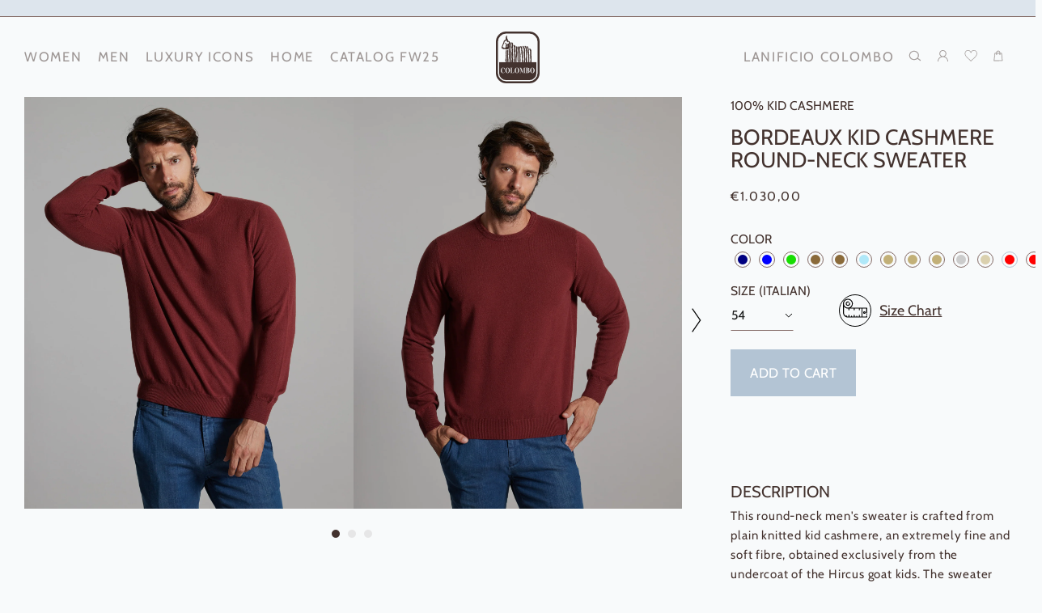

--- FILE ---
content_type: text/html; charset=utf-8
request_url: https://www.lanificiocolombo.com/products/bordeaux-kid-cashmere-round-neck-sweater/
body_size: 53500
content:
<!doctype html>
<html class="no-js" lang="en">
<head>
<script>
window.KiwiSizing = window.KiwiSizing === undefined ? {} : window.KiwiSizing;
KiwiSizing.shop = "lanificio-colombo-int.myshopify.com";


KiwiSizing.data = {
  collections: "288688898209,227480338593",
  tags: "ART_MA01608_-_2-26KI_30363,CASHMERE,CATEGORIA_MAGLIERIA,CLA_MA,COL_RO,COLOR_REF|army-green-kid-cashmere-round-neck-sweater,COLOR_REF|azure-melange-kid-cashmere-round-neck-sweater,COLOR_REF|beige-kid-cashmere-round-neck-sweater-1,COLOR_REF|beige-kid-cashmere-round-neck-sweater-2,COLOR_REF|beige-kid-cashmere-round-neck-sweater-4,COLOR_REF|blue-kid-cashmere-round-neck-sweater,COLOR_REF|blue-kid-cashmere-round-neck-sweater-3,COLOR_REF|bordeaux-kid-cashmere-round-neck-sweater-1,COLOR_REF|brown-kid-cashmere-round-neck-sweater,COLOR_REF|brown-kid-cashmere-round-neck-sweater-2,COLOR_REF|brown-kid-cashmere-round-neck-sweater-4,COLOR_REF|grey-kid-cashmere-round-neck-sweater,COLOR|#FF0000|red,COM_03,COMPOSITION|100% KID CASHMERE,COMPOSIZIONE|100% KID CASHMERE,FAMIGLIA_COMPOSIZIONE|CASHMERE,LIN_U,LINEA_UOMO,MAN,MENU - UOMO - MAGLIERIA - MAGLIERIA - GIROCOLLO M\/L,MOD_MA01608,MU_GIROCOLLO,PRODUCT_TYPE|ROUNDNECK SWEATER LS,red,ROUNDNECK_SWEATER_LS,SIZE|54,SIZE|56",
  product: "7478128804001",
  vendor: "Lanificio Colombo",
  type: "ROUNDNECK SWEATER LS",
  title: "Bordeaux kid cashmere round-neck sweater",
  images: ["\/\/www.lanificiocolombo.com\/cdn\/shop\/files\/MA01608_-_2-26KI_30363_EM.jpg?v=1768724668","\/\/www.lanificiocolombo.com\/cdn\/shop\/files\/MA01608_-_2-26KI_30363_DI.jpg?v=1768724672","\/\/www.lanificiocolombo.com\/cdn\/shop\/files\/MA01608_-_2-26KI_30363_DE.jpg?v=1768724675","\/\/www.lanificiocolombo.com\/cdn\/shop\/files\/MA01608_-_2-26KI_30363_MF.jpg?v=1768724678"],
  options: [{"name":"Size","position":1,"values":["42","44","46","48","50","52","54","56","58","60","62"]}],
  variants: [{"id":42328495816865,"title":"42","option1":"42","option2":null,"option3":null,"sku":"R00000266574","requires_shipping":true,"taxable":true,"featured_image":null,"available":false,"name":"Bordeaux kid cashmere round-neck sweater - 42","public_title":"42","options":["42"],"price":103000,"weight":228,"compare_at_price":null,"inventory_management":"shopify","barcode":null,"requires_selling_plan":false,"selling_plan_allocations":[]},{"id":42328495849633,"title":"44","option1":"44","option2":null,"option3":null,"sku":"R00000251307","requires_shipping":true,"taxable":true,"featured_image":null,"available":false,"name":"Bordeaux kid cashmere round-neck sweater - 44","public_title":"44","options":["44"],"price":103000,"weight":228,"compare_at_price":null,"inventory_management":"shopify","barcode":null,"requires_selling_plan":false,"selling_plan_allocations":[]},{"id":42328495882401,"title":"46","option1":"46","option2":null,"option3":null,"sku":"R00000251308","requires_shipping":true,"taxable":true,"featured_image":null,"available":false,"name":"Bordeaux kid cashmere round-neck sweater - 46","public_title":"46","options":["46"],"price":103000,"weight":228,"compare_at_price":null,"inventory_management":"shopify","barcode":null,"requires_selling_plan":false,"selling_plan_allocations":[]},{"id":42328495915169,"title":"48","option1":"48","option2":null,"option3":null,"sku":"R00000251309","requires_shipping":true,"taxable":true,"featured_image":null,"available":false,"name":"Bordeaux kid cashmere round-neck sweater - 48","public_title":"48","options":["48"],"price":103000,"weight":228,"compare_at_price":null,"inventory_management":"shopify","barcode":null,"requires_selling_plan":false,"selling_plan_allocations":[]},{"id":42328495947937,"title":"50","option1":"50","option2":null,"option3":null,"sku":"R00000251310","requires_shipping":true,"taxable":true,"featured_image":null,"available":false,"name":"Bordeaux kid cashmere round-neck sweater - 50","public_title":"50","options":["50"],"price":103000,"weight":228,"compare_at_price":null,"inventory_management":"shopify","barcode":null,"requires_selling_plan":false,"selling_plan_allocations":[]},{"id":42328495980705,"title":"52","option1":"52","option2":null,"option3":null,"sku":"R00000251311","requires_shipping":true,"taxable":true,"featured_image":null,"available":false,"name":"Bordeaux kid cashmere round-neck sweater - 52","public_title":"52","options":["52"],"price":103000,"weight":228,"compare_at_price":null,"inventory_management":"shopify","barcode":null,"requires_selling_plan":false,"selling_plan_allocations":[]},{"id":42328496013473,"title":"54","option1":"54","option2":null,"option3":null,"sku":"R00000251312","requires_shipping":true,"taxable":true,"featured_image":null,"available":true,"name":"Bordeaux kid cashmere round-neck sweater - 54","public_title":"54","options":["54"],"price":103000,"weight":228,"compare_at_price":null,"inventory_management":"shopify","barcode":null,"requires_selling_plan":false,"selling_plan_allocations":[]},{"id":42328496046241,"title":"56","option1":"56","option2":null,"option3":null,"sku":"R00000251313","requires_shipping":true,"taxable":true,"featured_image":null,"available":true,"name":"Bordeaux kid cashmere round-neck sweater - 56","public_title":"56","options":["56"],"price":103000,"weight":228,"compare_at_price":null,"inventory_management":"shopify","barcode":null,"requires_selling_plan":false,"selling_plan_allocations":[]},{"id":42328496079009,"title":"58","option1":"58","option2":null,"option3":null,"sku":"R00000251314","requires_shipping":true,"taxable":true,"featured_image":null,"available":false,"name":"Bordeaux kid cashmere round-neck sweater - 58","public_title":"58","options":["58"],"price":103000,"weight":228,"compare_at_price":null,"inventory_management":"shopify","barcode":null,"requires_selling_plan":false,"selling_plan_allocations":[]},{"id":42328496111777,"title":"60","option1":"60","option2":null,"option3":null,"sku":"R00000251315","requires_shipping":true,"taxable":true,"featured_image":null,"available":false,"name":"Bordeaux kid cashmere round-neck sweater - 60","public_title":"60","options":["60"],"price":103000,"weight":228,"compare_at_price":null,"inventory_management":"shopify","barcode":null,"requires_selling_plan":false,"selling_plan_allocations":[]},{"id":42328496144545,"title":"62","option1":"62","option2":null,"option3":null,"sku":"R00000251316","requires_shipping":true,"taxable":true,"featured_image":null,"available":false,"name":"Bordeaux kid cashmere round-neck sweater - 62","public_title":"62","options":["62"],"price":103000,"weight":228,"compare_at_price":null,"inventory_management":"shopify","barcode":null,"requires_selling_plan":false,"selling_plan_allocations":[]}],
};

</script>

  <meta name="google-site-verification" content="RiV1jSYJgaefno2hswwxgDj7h3tKyuftOpjyEFUTN-s" />
  <meta name="facebook-domain-verification" content="qws7oqss0669t500h8rgys75ubu1wl" />
  
  <!-- Lucky Orange -->
  
    <script async defer src="https://tools.luckyorange.com/core/lo.js?site-id=2ac6712e"></script>
  
  <!-- End Lucky Orange -->
  
  <!-- Google Tag Manager -->
  <script>
    (function(w,d,s,l,i){w[l]=w[l]||[];w[l].push({'gtm.start':
    new Date().getTime(),event:'gtm.js'});var f=d.getElementsByTagName(s)[0],
    j=d.createElement(s),dl=l!='dataLayer'?'&l='+l:'';j.async=true;j.src=
    'https://www.googletagmanager.com/gtm.js?id='+i+dl;f.parentNode.insertBefore(j,f);
    })(window,document,'script','dataLayer','GTM-NVMPXN9');
  </script>
  <!-- End Google Tag Manager -->

  

  

<meta name="smart-seo-integrated" content="true" /><title>Bordeaux kid cashmere round-neck sweater</title>
<meta name="description" content="DESCRIPTIONThis round-neck men&#39;s sweater is crafted from plain knitted kid cashmere, an extremely fine and soft fibre, obtained exclusively from the undercoat of the Hircus goat kids. The sweater features a neckline trim with an original zigzag pattern. Its precious and exclusive yarn makes this garment the luxury vers" />
<meta name="smartseo-keyword" content="" />
<meta name="smartseo-timestamp" content="0" />
<!--JSON-LD data generated by Smart SEO-->
<script type="application/ld+json">
    {
        "@context": "http://schema.org/",
        "@type": "Product",
        "url": "https://www.lanificiocolombo.com/products/bordeaux-kid-cashmere-round-neck-sweater",
        "name": "Bordeaux kid cashmere round-neck sweater",
        "image": "https://www.lanificiocolombo.com/cdn/shop/files/MA01608_-_2-26KI_30363_EM.jpg?v=1768724668",
        "description": "DESCRIPTIONThis round-neck men&#39;s sweater is crafted from plain knitted kid cashmere, an extremely fine and soft fibre, obtained exclusively from the undercoat of the Hircus goat kids. The sweater features a neckline trim with an original zigzag pattern. Its precious and exclusive yarn makes this garment the luxury vers",
        "brand": {
            "name": "Lanificio Colombo"
        },
        "sku": "R00000251312",
        "mpn": "R00000251312",
        "weight": "0.228kg",
        "offers": [
            {
                "@type": "Offer",
                "priceCurrency": "EUR",
                "price": "1030.00",
                "priceValidUntil": "2026-04-21",
                "availability": "http://schema.org/OutOfStock",
                "itemCondition": "http://schema.org/NewCondition",
                "sku": "R00000266574",
                "name": "42",
                "url": "https://www.lanificiocolombo.com/products/bordeaux-kid-cashmere-round-neck-sweater?variant=42328495816865",
                "seller": {
                    "@type": "Organization",
                    "name": "Lanificio Colombo"
                }
            },
            {
                "@type": "Offer",
                "priceCurrency": "EUR",
                "price": "1030.00",
                "priceValidUntil": "2026-04-21",
                "availability": "http://schema.org/OutOfStock",
                "itemCondition": "http://schema.org/NewCondition",
                "sku": "R00000251307",
                "name": "44",
                "url": "https://www.lanificiocolombo.com/products/bordeaux-kid-cashmere-round-neck-sweater?variant=42328495849633",
                "seller": {
                    "@type": "Organization",
                    "name": "Lanificio Colombo"
                }
            },
            {
                "@type": "Offer",
                "priceCurrency": "EUR",
                "price": "1030.00",
                "priceValidUntil": "2026-04-21",
                "availability": "http://schema.org/OutOfStock",
                "itemCondition": "http://schema.org/NewCondition",
                "sku": "R00000251308",
                "name": "46",
                "url": "https://www.lanificiocolombo.com/products/bordeaux-kid-cashmere-round-neck-sweater?variant=42328495882401",
                "seller": {
                    "@type": "Organization",
                    "name": "Lanificio Colombo"
                }
            },
            {
                "@type": "Offer",
                "priceCurrency": "EUR",
                "price": "1030.00",
                "priceValidUntil": "2026-04-21",
                "availability": "http://schema.org/OutOfStock",
                "itemCondition": "http://schema.org/NewCondition",
                "sku": "R00000251309",
                "name": "48",
                "url": "https://www.lanificiocolombo.com/products/bordeaux-kid-cashmere-round-neck-sweater?variant=42328495915169",
                "seller": {
                    "@type": "Organization",
                    "name": "Lanificio Colombo"
                }
            },
            {
                "@type": "Offer",
                "priceCurrency": "EUR",
                "price": "1030.00",
                "priceValidUntil": "2026-04-21",
                "availability": "http://schema.org/OutOfStock",
                "itemCondition": "http://schema.org/NewCondition",
                "sku": "R00000251310",
                "name": "50",
                "url": "https://www.lanificiocolombo.com/products/bordeaux-kid-cashmere-round-neck-sweater?variant=42328495947937",
                "seller": {
                    "@type": "Organization",
                    "name": "Lanificio Colombo"
                }
            },
            {
                "@type": "Offer",
                "priceCurrency": "EUR",
                "price": "1030.00",
                "priceValidUntil": "2026-04-21",
                "availability": "http://schema.org/OutOfStock",
                "itemCondition": "http://schema.org/NewCondition",
                "sku": "R00000251311",
                "name": "52",
                "url": "https://www.lanificiocolombo.com/products/bordeaux-kid-cashmere-round-neck-sweater?variant=42328495980705",
                "seller": {
                    "@type": "Organization",
                    "name": "Lanificio Colombo"
                }
            },
            {
                "@type": "Offer",
                "priceCurrency": "EUR",
                "price": "1030.00",
                "priceValidUntil": "2026-04-21",
                "availability": "http://schema.org/InStock",
                "itemCondition": "http://schema.org/NewCondition",
                "sku": "R00000251312",
                "name": "54",
                "url": "https://www.lanificiocolombo.com/products/bordeaux-kid-cashmere-round-neck-sweater?variant=42328496013473",
                "seller": {
                    "@type": "Organization",
                    "name": "Lanificio Colombo"
                }
            },
            {
                "@type": "Offer",
                "priceCurrency": "EUR",
                "price": "1030.00",
                "priceValidUntil": "2026-04-21",
                "availability": "http://schema.org/InStock",
                "itemCondition": "http://schema.org/NewCondition",
                "sku": "R00000251313",
                "name": "56",
                "url": "https://www.lanificiocolombo.com/products/bordeaux-kid-cashmere-round-neck-sweater?variant=42328496046241",
                "seller": {
                    "@type": "Organization",
                    "name": "Lanificio Colombo"
                }
            },
            {
                "@type": "Offer",
                "priceCurrency": "EUR",
                "price": "1030.00",
                "priceValidUntil": "2026-04-21",
                "availability": "http://schema.org/OutOfStock",
                "itemCondition": "http://schema.org/NewCondition",
                "sku": "R00000251314",
                "name": "58",
                "url": "https://www.lanificiocolombo.com/products/bordeaux-kid-cashmere-round-neck-sweater?variant=42328496079009",
                "seller": {
                    "@type": "Organization",
                    "name": "Lanificio Colombo"
                }
            },
            {
                "@type": "Offer",
                "priceCurrency": "EUR",
                "price": "1030.00",
                "priceValidUntil": "2026-04-21",
                "availability": "http://schema.org/OutOfStock",
                "itemCondition": "http://schema.org/NewCondition",
                "sku": "R00000251315",
                "name": "60",
                "url": "https://www.lanificiocolombo.com/products/bordeaux-kid-cashmere-round-neck-sweater?variant=42328496111777",
                "seller": {
                    "@type": "Organization",
                    "name": "Lanificio Colombo"
                }
            },
            {
                "@type": "Offer",
                "priceCurrency": "EUR",
                "price": "1030.00",
                "priceValidUntil": "2026-04-21",
                "availability": "http://schema.org/OutOfStock",
                "itemCondition": "http://schema.org/NewCondition",
                "sku": "R00000251316",
                "name": "62",
                "url": "https://www.lanificiocolombo.com/products/bordeaux-kid-cashmere-round-neck-sweater?variant=42328496144545",
                "seller": {
                    "@type": "Organization",
                    "name": "Lanificio Colombo"
                }
            }]
    }
</script><!--JSON-LD data generated by Smart SEO-->
<script type="application/ld+json">
    {
        "@context": "http://schema.org",
        "@type": "BreadcrumbList",
        "itemListElement": [
            {
                "@type": "ListItem",
                "position": 1,
                "item": {
                    "@type": "Website",
                    "@id": "https://www.lanificiocolombo.com",
                    "name": "Translation missing: en.general.breadcrumbs.home"
                }
            },
            {
                "@type": "ListItem",
                "position": 2,
                "item": {
                    "@type": "WebPage",
                    "@id": "https://www.lanificiocolombo.com/products/bordeaux-kid-cashmere-round-neck-sweater",
                    "name": "Bordeaux kid cashmere round-neck sweater"
                }
            }
        ]
    }
</script>
<!--JSON-LD data generated by Smart SEO-->
<script type="application/ld+json">
    {
        "@context": "https://schema.org",
        "@type": "Organization",
        "name": "Lanificio Colombo",
        "url": "https://www.lanificiocolombo.com",
        "description": "Lanificio Colombo: Online Shop for Ready-to-Wear in Cashmere and Noble Fibres. Made in Italy Standards of Craftsmanship. Visit our Online Luxury Shop!",
        "logo": "https://cdn.shopify.com/s/files/1/0485/3671/5425/files/logo-colombo.png?v=1649205814",
        "image": "https://cdn.shopify.com/s/files/1/0485/3671/5425/files/logo-colombo.png?v=1649205814",
        "sameAs": ["https://www.facebook.com/colombocashmere","https://www.instagram.com/lanificio.colombo/","https://www.youtube.com/channel/UCDCcXcP_NEYBNMyzze5T53w"]
    }
</script><!-- Basic page needs ================================================== -->
  <meta charset="utf-8">
  <meta http-equiv="X-UA-Compatible" content="IE=edge,chrome=1">
  





    
    
    <link rel="alternate" href="https://www.lanificiocolombo.com/de-de/products/bordeaux-kid-cashmere-round-neck-sweater" hreflang="de-AT" />
    <link rel="alternate" href="https://www.lanificiocolombo.com/products/bordeaux-kid-cashmere-round-neck-sweater" hreflang="en-BE" />
    <link rel="alternate" href="https://www.lanificiocolombo.com/products/bordeaux-kid-cashmere-round-neck-sweater" hreflang="en-DK" />
    <link rel="alternate" href="https://www.lanificiocolombo.com/products/bordeaux-kid-cashmere-round-neck-sweater" hreflang="en-FI" />
    <link rel="alternate" href="https://www.lanificiocolombo.com/products/bordeaux-kid-cashmere-round-neck-sweater" hreflang="en-FR" />
    <link rel="alternate" href="https://www.lanificiocolombo.com/de-de/products/bordeaux-kid-cashmere-round-neck-sweater" hreflang="de-DE" />
    <link rel="alternate" href="https://www.lanificiocolombo.com/products/bordeaux-kid-cashmere-round-neck-sweater" hreflang="en-IE" />
    <link rel="alternate" href="https://www.lanificiocolombo.com/products/bordeaux-kid-cashmere-round-neck-sweater" hreflang="en-LU" />
    <link rel="alternate" href="https://www.lanificiocolombo.com/products/bordeaux-kid-cashmere-round-neck-sweater" hreflang="en-MC" />
    <link rel="alternate" href="https://www.lanificiocolombo.com/products/bordeaux-kid-cashmere-round-neck-sweater" hreflang="en-NL" />
    <link rel="alternate" href="https://www.lanificiocolombo.com/products/bordeaux-kid-cashmere-round-neck-sweater" hreflang="en-NO" />
    <link rel="alternate" href="https://www.lanificiocolombo.com/products/bordeaux-kid-cashmere-round-neck-sweater" hreflang="en-PT" />
    <link rel="alternate" href="https://www.lanificiocolombo.com/products/bordeaux-kid-cashmere-round-neck-sweater" hreflang="en-ES" />
    <link rel="alternate" href="https://www.lanificiocolombo.com/products/bordeaux-kid-cashmere-round-neck-sweater" hreflang="en-SE" />
    <link rel="alternate" href="https://www.lanificiocolombo.com/de-de/products/bordeaux-kid-cashmere-round-neck-sweater" hreflang="de-CH" />
    <link rel="alternate" href="https://www.lanificiocolombo.com/products/bordeaux-kid-cashmere-round-neck-sweater" hreflang="en-GB" />
    <link rel="alternate" href="https://www.lanificiocolombo.com/products/bordeaux-kid-cashmere-round-neck-sweater" hreflang="en-US" />
    <link rel="alternate" href="https://www.lanificiocolombo.com/products/bordeaux-kid-cashmere-round-neck-sweater" hreflang="en-JP" />
    <link rel="alternate" href="https://www.lanificiocolombo.com/products/bordeaux-kid-cashmere-round-neck-sweater" hreflang="en-CA" />
    <link rel="alternate" href="https://www.lanificiocolombo.com/it-it/products/bordeaux-kid-cashmere-round-neck-sweater" hreflang="it-IT" />
    <link rel="alternate" hreflang="x-default" href="https://www.lanificiocolombo.com/products/bordeaux-kid-cashmere-round-neck-sweater" />


  




  
    <link rel="shortcut icon" href="//www.lanificiocolombo.com/cdn/shop/files/logo_capra_32x32.jpg?v=1618577547" type="image/png" />
  

  <!-- Title and description ================================================== -->

  <!-- Helpers ================================================== -->
  <!-- /snippets/social-meta-tags.liquid -->


<meta property="og:site_name" content="Lanificio Colombo">
<meta property="og:url" content="https://www.lanificiocolombo.com/products/bordeaux-kid-cashmere-round-neck-sweater">
<meta property="og:title" content="Bordeaux kid cashmere round-neck sweater">
<meta property="og:type" content="product">
<meta property="og:description" content="DESCRIPTIONThis round-neck men&#39;s sweater is crafted from plain knitted kid cashmere, an extremely fine and soft fibre, obtained exclusively from the undercoat of the Hircus goat kids. The sweater features a neckline trim with an original zigzag pattern. Its precious and exclusive yarn makes this garment the luxury vers">

  <meta property="og:price:amount" content="1.030,00">
  <meta property="og:price:currency" content="EUR">

<meta property="og:image" content="http://www.lanificiocolombo.com/cdn/shop/files/MA01608_-_2-26KI_30363_EM_1200x1200.jpg?v=1768724668"><meta property="og:image" content="http://www.lanificiocolombo.com/cdn/shop/files/MA01608_-_2-26KI_30363_DI_1200x1200.jpg?v=1768724672"><meta property="og:image" content="http://www.lanificiocolombo.com/cdn/shop/files/MA01608_-_2-26KI_30363_DE_1200x1200.jpg?v=1768724675">
<meta property="og:image:secure_url" content="https://www.lanificiocolombo.com/cdn/shop/files/MA01608_-_2-26KI_30363_EM_1200x1200.jpg?v=1768724668"><meta property="og:image:secure_url" content="https://www.lanificiocolombo.com/cdn/shop/files/MA01608_-_2-26KI_30363_DI_1200x1200.jpg?v=1768724672"><meta property="og:image:secure_url" content="https://www.lanificiocolombo.com/cdn/shop/files/MA01608_-_2-26KI_30363_DE_1200x1200.jpg?v=1768724675">


<meta name="twitter:card" content="summary_large_image">
<meta name="twitter:title" content="Bordeaux kid cashmere round-neck sweater">
<meta name="twitter:description" content="DESCRIPTIONThis round-neck men&#39;s sweater is crafted from plain knitted kid cashmere, an extremely fine and soft fibre, obtained exclusively from the undercoat of the Hircus goat kids. The sweater features a neckline trim with an original zigzag pattern. Its precious and exclusive yarn makes this garment the luxury vers">

  <link rel="canonical" href="https://www.lanificiocolombo.com/products/bordeaux-kid-cashmere-round-neck-sweater">
  <meta name="viewport" content="width=device-width,initial-scale=1,shrink-to-fit=no">
  <meta name="theme-color" content="#b3c4d4">

  <!-- CSS ================================================== -->
  <link href="//www.lanificiocolombo.com/cdn/shop/t/21/assets/timber.scss.css?v=131914789553765143891767777782" rel="stylesheet" type="text/css" media="all" />
  <link href="//www.lanificiocolombo.com/cdn/shop/t/21/assets/theme.scss.css?v=135948036138938030011767777782" rel="stylesheet" type="text/css" media="all" />
  <link href="//www.lanificiocolombo.com/cdn/shop/t/21/assets/custom.buyers.css?v=10620033140364371751767773634" rel="stylesheet" type="text/css" media="all" />

  <!-- Sections ================================================== -->
  <script>
    window.theme = window.theme || {};
    theme.strings = {
      zoomClose: "Close (Esc)",
      zoomPrev: "Previous (Left arrow key)",
      zoomNext: "Next (Right arrow key)",
      moneyFormat: "€{{amount_with_comma_separator}}",
      addressError: "Error looking up that address",
      addressNoResults: "No results for that address",
      addressQueryLimit: "You have exceeded the Google API usage limit. Consider upgrading to a \u003ca href=\"https:\/\/developers.google.com\/maps\/premium\/usage-limits\"\u003ePremium Plan\u003c\/a\u003e.",
      authError: "There was a problem authenticating your Google Maps account.",
      cartEmpty: "Your cart is currently empty.",
      cartCookie: "Enable cookies to use the shopping cart",
      cartSavings: "You're saving [savings]",
      productSlideLabel: "Slide [slide_number] of [slide_max].",
      wishlistEmpty: "Your wishlist is empty",
      acceptanceError: "You have to accept our privacy policy to go to checkout"
    };
    theme.settings = {
      cartType: "drawer",
      gridType: null
    };
  </script>

  <script src="//www.lanificiocolombo.com/cdn/shop/t/21/assets/jquery-2.2.3.min.js?v=58211863146907186831767773634" type="text/javascript"></script>

  <script src="//www.lanificiocolombo.com/cdn/shop/t/21/assets/lazysizes.min.js?v=155223123402716617051767773634" async="async"></script>
  <script src="https://unpkg.com/micromodal/dist/micromodal.min.js" defer="defer"></script>
  <script src="https://cdnjs.cloudflare.com/ajax/libs/gsap/3.4.2/gsap.min.js" defer="defer"></script>
  <script src="https://cdnjs.cloudflare.com/ajax/libs/gsap/3.4.2/ScrollTrigger.min.js" defer="defer"></script>
  <script src="//www.lanificiocolombo.com/cdn/shop/t/21/assets/squeezebox.js?v=105194137140571298681767773634" defer="defer"></script>
  <script src="//www.lanificiocolombo.com/cdn/shop/t/21/assets/TimedPopup.js?v=173466885298813077341767773634" defer="defer"></script>
  <script src="//www.lanificiocolombo.com/cdn/shop/t/21/assets/pristine.min.js?v=101686239542120827021767773634" defer="defer"></script>

  
    <script src="//www.lanificiocolombo.com/cdn/shop/t/21/assets/pinch-zoom.js?v=108194298954372271191767773634" defer="defer"></script>
  

  

  <script src="//www.lanificiocolombo.com/cdn/shop/t/21/assets/theme.js?v=33365769760334332891767773634" defer="defer"></script>

  

  <!-- Header hook for plugins ================================================== -->
  <script>window.performance && window.performance.mark && window.performance.mark('shopify.content_for_header.start');</script><meta name="google-site-verification" content="RiV1jSYJgaefno2hswwxgDj7h3tKyuftOpjyEFUTN-s">
<meta id="shopify-digital-wallet" name="shopify-digital-wallet" content="/48536715425/digital_wallets/dialog">
<meta name="shopify-checkout-api-token" content="4f9ca917cf819046c84a0279b227ec05">
<meta id="in-context-paypal-metadata" data-shop-id="48536715425" data-venmo-supported="false" data-environment="production" data-locale="en_US" data-paypal-v4="true" data-currency="EUR">
<link rel="alternate" hreflang="x-default" href="https://www.lanificiocolombo.com/products/bordeaux-kid-cashmere-round-neck-sweater">
<link rel="alternate" hreflang="en" href="https://www.lanificiocolombo.com/products/bordeaux-kid-cashmere-round-neck-sweater">
<link rel="alternate" hreflang="en-SK" href="https://www.lanificiocolombo.com/en-int/products/bordeaux-kid-cashmere-round-neck-sweater">
<link rel="alternate" hreflang="en-CA" href="https://www.lanificiocolombo.com/en-int/products/bordeaux-kid-cashmere-round-neck-sweater">
<link rel="alternate" hreflang="en-JP" href="https://www.lanificiocolombo.com/en-int/products/bordeaux-kid-cashmere-round-neck-sweater">
<link rel="alternate" hreflang="en-AU" href="https://www.lanificiocolombo.com/en-int/products/bordeaux-kid-cashmere-round-neck-sweater">
<link rel="alternate" hreflang="en-HK" href="https://www.lanificiocolombo.com/en-int/products/bordeaux-kid-cashmere-round-neck-sweater">
<link rel="alternate" hreflang="en-ID" href="https://www.lanificiocolombo.com/en-int/products/bordeaux-kid-cashmere-round-neck-sweater">
<link rel="alternate" hreflang="en-KH" href="https://www.lanificiocolombo.com/en-int/products/bordeaux-kid-cashmere-round-neck-sweater">
<link rel="alternate" hreflang="en-KR" href="https://www.lanificiocolombo.com/en-int/products/bordeaux-kid-cashmere-round-neck-sweater">
<link rel="alternate" hreflang="en-LA" href="https://www.lanificiocolombo.com/en-int/products/bordeaux-kid-cashmere-round-neck-sweater">
<link rel="alternate" hreflang="en-MO" href="https://www.lanificiocolombo.com/en-int/products/bordeaux-kid-cashmere-round-neck-sweater">
<link rel="alternate" hreflang="en-MX" href="https://www.lanificiocolombo.com/en-int/products/bordeaux-kid-cashmere-round-neck-sweater">
<link rel="alternate" hreflang="en-MY" href="https://www.lanificiocolombo.com/en-int/products/bordeaux-kid-cashmere-round-neck-sweater">
<link rel="alternate" hreflang="en-NZ" href="https://www.lanificiocolombo.com/en-int/products/bordeaux-kid-cashmere-round-neck-sweater">
<link rel="alternate" hreflang="en-PH" href="https://www.lanificiocolombo.com/en-int/products/bordeaux-kid-cashmere-round-neck-sweater">
<link rel="alternate" hreflang="en-SG" href="https://www.lanificiocolombo.com/en-int/products/bordeaux-kid-cashmere-round-neck-sweater">
<link rel="alternate" hreflang="en-TH" href="https://www.lanificiocolombo.com/en-int/products/bordeaux-kid-cashmere-round-neck-sweater">
<link rel="alternate" hreflang="en-TL" href="https://www.lanificiocolombo.com/en-int/products/bordeaux-kid-cashmere-round-neck-sweater">
<link rel="alternate" hreflang="en-TW" href="https://www.lanificiocolombo.com/en-int/products/bordeaux-kid-cashmere-round-neck-sweater">
<link rel="alternate" hreflang="en-VN" href="https://www.lanificiocolombo.com/en-int/products/bordeaux-kid-cashmere-round-neck-sweater">
<link rel="alternate" hreflang="en-AE" href="https://www.lanificiocolombo.com/en-int/products/bordeaux-kid-cashmere-round-neck-sweater">
<link rel="alternate" hreflang="en-AG" href="https://www.lanificiocolombo.com/en-int/products/bordeaux-kid-cashmere-round-neck-sweater">
<link rel="alternate" hreflang="en-AI" href="https://www.lanificiocolombo.com/en-int/products/bordeaux-kid-cashmere-round-neck-sweater">
<link rel="alternate" hreflang="en-AO" href="https://www.lanificiocolombo.com/en-int/products/bordeaux-kid-cashmere-round-neck-sweater">
<link rel="alternate" hreflang="en-AR" href="https://www.lanificiocolombo.com/en-int/products/bordeaux-kid-cashmere-round-neck-sweater">
<link rel="alternate" hreflang="en-AW" href="https://www.lanificiocolombo.com/en-int/products/bordeaux-kid-cashmere-round-neck-sweater">
<link rel="alternate" hreflang="en-AZ" href="https://www.lanificiocolombo.com/en-int/products/bordeaux-kid-cashmere-round-neck-sweater">
<link rel="alternate" hreflang="en-BB" href="https://www.lanificiocolombo.com/en-int/products/bordeaux-kid-cashmere-round-neck-sweater">
<link rel="alternate" hreflang="en-BD" href="https://www.lanificiocolombo.com/en-int/products/bordeaux-kid-cashmere-round-neck-sweater">
<link rel="alternate" hreflang="en-BF" href="https://www.lanificiocolombo.com/en-int/products/bordeaux-kid-cashmere-round-neck-sweater">
<link rel="alternate" hreflang="en-BH" href="https://www.lanificiocolombo.com/en-int/products/bordeaux-kid-cashmere-round-neck-sweater">
<link rel="alternate" hreflang="en-BI" href="https://www.lanificiocolombo.com/en-int/products/bordeaux-kid-cashmere-round-neck-sweater">
<link rel="alternate" hreflang="en-BJ" href="https://www.lanificiocolombo.com/en-int/products/bordeaux-kid-cashmere-round-neck-sweater">
<link rel="alternate" hreflang="en-BM" href="https://www.lanificiocolombo.com/en-int/products/bordeaux-kid-cashmere-round-neck-sweater">
<link rel="alternate" hreflang="en-BN" href="https://www.lanificiocolombo.com/en-int/products/bordeaux-kid-cashmere-round-neck-sweater">
<link rel="alternate" hreflang="en-BO" href="https://www.lanificiocolombo.com/en-int/products/bordeaux-kid-cashmere-round-neck-sweater">
<link rel="alternate" hreflang="en-BR" href="https://www.lanificiocolombo.com/en-int/products/bordeaux-kid-cashmere-round-neck-sweater">
<link rel="alternate" hreflang="en-BS" href="https://www.lanificiocolombo.com/en-int/products/bordeaux-kid-cashmere-round-neck-sweater">
<link rel="alternate" hreflang="en-BT" href="https://www.lanificiocolombo.com/en-int/products/bordeaux-kid-cashmere-round-neck-sweater">
<link rel="alternate" hreflang="en-BW" href="https://www.lanificiocolombo.com/en-int/products/bordeaux-kid-cashmere-round-neck-sweater">
<link rel="alternate" hreflang="en-BZ" href="https://www.lanificiocolombo.com/en-int/products/bordeaux-kid-cashmere-round-neck-sweater">
<link rel="alternate" hreflang="en-CD" href="https://www.lanificiocolombo.com/en-int/products/bordeaux-kid-cashmere-round-neck-sweater">
<link rel="alternate" hreflang="en-CF" href="https://www.lanificiocolombo.com/en-int/products/bordeaux-kid-cashmere-round-neck-sweater">
<link rel="alternate" hreflang="en-CG" href="https://www.lanificiocolombo.com/en-int/products/bordeaux-kid-cashmere-round-neck-sweater">
<link rel="alternate" hreflang="en-CI" href="https://www.lanificiocolombo.com/en-int/products/bordeaux-kid-cashmere-round-neck-sweater">
<link rel="alternate" hreflang="en-CK" href="https://www.lanificiocolombo.com/en-int/products/bordeaux-kid-cashmere-round-neck-sweater">
<link rel="alternate" hreflang="en-CL" href="https://www.lanificiocolombo.com/en-int/products/bordeaux-kid-cashmere-round-neck-sweater">
<link rel="alternate" hreflang="en-CM" href="https://www.lanificiocolombo.com/en-int/products/bordeaux-kid-cashmere-round-neck-sweater">
<link rel="alternate" hreflang="en-CN" href="https://www.lanificiocolombo.com/en-int/products/bordeaux-kid-cashmere-round-neck-sweater">
<link rel="alternate" hreflang="en-CO" href="https://www.lanificiocolombo.com/en-int/products/bordeaux-kid-cashmere-round-neck-sweater">
<link rel="alternate" hreflang="en-CR" href="https://www.lanificiocolombo.com/en-int/products/bordeaux-kid-cashmere-round-neck-sweater">
<link rel="alternate" hreflang="en-CV" href="https://www.lanificiocolombo.com/en-int/products/bordeaux-kid-cashmere-round-neck-sweater">
<link rel="alternate" hreflang="en-CW" href="https://www.lanificiocolombo.com/en-int/products/bordeaux-kid-cashmere-round-neck-sweater">
<link rel="alternate" hreflang="en-DJ" href="https://www.lanificiocolombo.com/en-int/products/bordeaux-kid-cashmere-round-neck-sweater">
<link rel="alternate" hreflang="en-DM" href="https://www.lanificiocolombo.com/en-int/products/bordeaux-kid-cashmere-round-neck-sweater">
<link rel="alternate" hreflang="en-DO" href="https://www.lanificiocolombo.com/en-int/products/bordeaux-kid-cashmere-round-neck-sweater">
<link rel="alternate" hreflang="en-DZ" href="https://www.lanificiocolombo.com/en-int/products/bordeaux-kid-cashmere-round-neck-sweater">
<link rel="alternate" hreflang="en-EC" href="https://www.lanificiocolombo.com/en-int/products/bordeaux-kid-cashmere-round-neck-sweater">
<link rel="alternate" hreflang="en-EG" href="https://www.lanificiocolombo.com/en-int/products/bordeaux-kid-cashmere-round-neck-sweater">
<link rel="alternate" hreflang="en-EH" href="https://www.lanificiocolombo.com/en-int/products/bordeaux-kid-cashmere-round-neck-sweater">
<link rel="alternate" hreflang="en-ER" href="https://www.lanificiocolombo.com/en-int/products/bordeaux-kid-cashmere-round-neck-sweater">
<link rel="alternate" hreflang="en-ET" href="https://www.lanificiocolombo.com/en-int/products/bordeaux-kid-cashmere-round-neck-sweater">
<link rel="alternate" hreflang="en-FJ" href="https://www.lanificiocolombo.com/en-int/products/bordeaux-kid-cashmere-round-neck-sweater">
<link rel="alternate" hreflang="en-GD" href="https://www.lanificiocolombo.com/en-int/products/bordeaux-kid-cashmere-round-neck-sweater">
<link rel="alternate" hreflang="en-GF" href="https://www.lanificiocolombo.com/en-int/products/bordeaux-kid-cashmere-round-neck-sweater">
<link rel="alternate" hreflang="en-GH" href="https://www.lanificiocolombo.com/en-int/products/bordeaux-kid-cashmere-round-neck-sweater">
<link rel="alternate" hreflang="en-GN" href="https://www.lanificiocolombo.com/en-int/products/bordeaux-kid-cashmere-round-neck-sweater">
<link rel="alternate" hreflang="en-GP" href="https://www.lanificiocolombo.com/en-int/products/bordeaux-kid-cashmere-round-neck-sweater">
<link rel="alternate" hreflang="en-GT" href="https://www.lanificiocolombo.com/en-int/products/bordeaux-kid-cashmere-round-neck-sweater">
<link rel="alternate" hreflang="en-GW" href="https://www.lanificiocolombo.com/en-int/products/bordeaux-kid-cashmere-round-neck-sweater">
<link rel="alternate" hreflang="en-GY" href="https://www.lanificiocolombo.com/en-int/products/bordeaux-kid-cashmere-round-neck-sweater">
<link rel="alternate" hreflang="en-HN" href="https://www.lanificiocolombo.com/en-int/products/bordeaux-kid-cashmere-round-neck-sweater">
<link rel="alternate" hreflang="en-HT" href="https://www.lanificiocolombo.com/en-int/products/bordeaux-kid-cashmere-round-neck-sweater">
<link rel="alternate" hreflang="en-IL" href="https://www.lanificiocolombo.com/en-int/products/bordeaux-kid-cashmere-round-neck-sweater">
<link rel="alternate" hreflang="en-IN" href="https://www.lanificiocolombo.com/en-int/products/bordeaux-kid-cashmere-round-neck-sweater">
<link rel="alternate" hreflang="en-IQ" href="https://www.lanificiocolombo.com/en-int/products/bordeaux-kid-cashmere-round-neck-sweater">
<link rel="alternate" hreflang="en-JM" href="https://www.lanificiocolombo.com/en-int/products/bordeaux-kid-cashmere-round-neck-sweater">
<link rel="alternate" hreflang="en-JO" href="https://www.lanificiocolombo.com/en-int/products/bordeaux-kid-cashmere-round-neck-sweater">
<link rel="alternate" hreflang="en-KE" href="https://www.lanificiocolombo.com/en-int/products/bordeaux-kid-cashmere-round-neck-sweater">
<link rel="alternate" hreflang="en-KG" href="https://www.lanificiocolombo.com/en-int/products/bordeaux-kid-cashmere-round-neck-sweater">
<link rel="alternate" hreflang="en-KN" href="https://www.lanificiocolombo.com/en-int/products/bordeaux-kid-cashmere-round-neck-sweater">
<link rel="alternate" hreflang="en-KW" href="https://www.lanificiocolombo.com/en-int/products/bordeaux-kid-cashmere-round-neck-sweater">
<link rel="alternate" hreflang="en-KY" href="https://www.lanificiocolombo.com/en-int/products/bordeaux-kid-cashmere-round-neck-sweater">
<link rel="alternate" hreflang="en-KZ" href="https://www.lanificiocolombo.com/en-int/products/bordeaux-kid-cashmere-round-neck-sweater">
<link rel="alternate" hreflang="en-LB" href="https://www.lanificiocolombo.com/en-int/products/bordeaux-kid-cashmere-round-neck-sweater">
<link rel="alternate" hreflang="en-LC" href="https://www.lanificiocolombo.com/en-int/products/bordeaux-kid-cashmere-round-neck-sweater">
<link rel="alternate" hreflang="en-LK" href="https://www.lanificiocolombo.com/en-int/products/bordeaux-kid-cashmere-round-neck-sweater">
<link rel="alternate" hreflang="en-LR" href="https://www.lanificiocolombo.com/en-int/products/bordeaux-kid-cashmere-round-neck-sweater">
<link rel="alternate" hreflang="en-LS" href="https://www.lanificiocolombo.com/en-int/products/bordeaux-kid-cashmere-round-neck-sweater">
<link rel="alternate" hreflang="en-LY" href="https://www.lanificiocolombo.com/en-int/products/bordeaux-kid-cashmere-round-neck-sweater">
<link rel="alternate" hreflang="en-MA" href="https://www.lanificiocolombo.com/en-int/products/bordeaux-kid-cashmere-round-neck-sweater">
<link rel="alternate" hreflang="en-MF" href="https://www.lanificiocolombo.com/en-int/products/bordeaux-kid-cashmere-round-neck-sweater">
<link rel="alternate" hreflang="en-MG" href="https://www.lanificiocolombo.com/en-int/products/bordeaux-kid-cashmere-round-neck-sweater">
<link rel="alternate" hreflang="en-ML" href="https://www.lanificiocolombo.com/en-int/products/bordeaux-kid-cashmere-round-neck-sweater">
<link rel="alternate" hreflang="en-MN" href="https://www.lanificiocolombo.com/en-int/products/bordeaux-kid-cashmere-round-neck-sweater">
<link rel="alternate" hreflang="en-MQ" href="https://www.lanificiocolombo.com/en-int/products/bordeaux-kid-cashmere-round-neck-sweater">
<link rel="alternate" hreflang="en-MR" href="https://www.lanificiocolombo.com/en-int/products/bordeaux-kid-cashmere-round-neck-sweater">
<link rel="alternate" hreflang="en-MS" href="https://www.lanificiocolombo.com/en-int/products/bordeaux-kid-cashmere-round-neck-sweater">
<link rel="alternate" hreflang="en-MU" href="https://www.lanificiocolombo.com/en-int/products/bordeaux-kid-cashmere-round-neck-sweater">
<link rel="alternate" hreflang="en-MV" href="https://www.lanificiocolombo.com/en-int/products/bordeaux-kid-cashmere-round-neck-sweater">
<link rel="alternate" hreflang="en-MW" href="https://www.lanificiocolombo.com/en-int/products/bordeaux-kid-cashmere-round-neck-sweater">
<link rel="alternate" hreflang="en-MZ" href="https://www.lanificiocolombo.com/en-int/products/bordeaux-kid-cashmere-round-neck-sweater">
<link rel="alternate" hreflang="en-NA" href="https://www.lanificiocolombo.com/en-int/products/bordeaux-kid-cashmere-round-neck-sweater">
<link rel="alternate" hreflang="en-NC" href="https://www.lanificiocolombo.com/en-int/products/bordeaux-kid-cashmere-round-neck-sweater">
<link rel="alternate" hreflang="en-NE" href="https://www.lanificiocolombo.com/en-int/products/bordeaux-kid-cashmere-round-neck-sweater">
<link rel="alternate" hreflang="en-NG" href="https://www.lanificiocolombo.com/en-int/products/bordeaux-kid-cashmere-round-neck-sweater">
<link rel="alternate" hreflang="en-NI" href="https://www.lanificiocolombo.com/en-int/products/bordeaux-kid-cashmere-round-neck-sweater">
<link rel="alternate" hreflang="en-NP" href="https://www.lanificiocolombo.com/en-int/products/bordeaux-kid-cashmere-round-neck-sweater">
<link rel="alternate" hreflang="en-OM" href="https://www.lanificiocolombo.com/en-int/products/bordeaux-kid-cashmere-round-neck-sweater">
<link rel="alternate" hreflang="en-PA" href="https://www.lanificiocolombo.com/en-int/products/bordeaux-kid-cashmere-round-neck-sweater">
<link rel="alternate" hreflang="en-PE" href="https://www.lanificiocolombo.com/en-int/products/bordeaux-kid-cashmere-round-neck-sweater">
<link rel="alternate" hreflang="en-PF" href="https://www.lanificiocolombo.com/en-int/products/bordeaux-kid-cashmere-round-neck-sweater">
<link rel="alternate" hreflang="en-PG" href="https://www.lanificiocolombo.com/en-int/products/bordeaux-kid-cashmere-round-neck-sweater">
<link rel="alternate" hreflang="en-PK" href="https://www.lanificiocolombo.com/en-int/products/bordeaux-kid-cashmere-round-neck-sweater">
<link rel="alternate" hreflang="en-PS" href="https://www.lanificiocolombo.com/en-int/products/bordeaux-kid-cashmere-round-neck-sweater">
<link rel="alternate" hreflang="en-PY" href="https://www.lanificiocolombo.com/en-int/products/bordeaux-kid-cashmere-round-neck-sweater">
<link rel="alternate" hreflang="en-QA" href="https://www.lanificiocolombo.com/en-int/products/bordeaux-kid-cashmere-round-neck-sweater">
<link rel="alternate" hreflang="en-RW" href="https://www.lanificiocolombo.com/en-int/products/bordeaux-kid-cashmere-round-neck-sweater">
<link rel="alternate" hreflang="en-SA" href="https://www.lanificiocolombo.com/en-int/products/bordeaux-kid-cashmere-round-neck-sweater">
<link rel="alternate" hreflang="en-SC" href="https://www.lanificiocolombo.com/en-int/products/bordeaux-kid-cashmere-round-neck-sweater">
<link rel="alternate" hreflang="en-SD" href="https://www.lanificiocolombo.com/en-int/products/bordeaux-kid-cashmere-round-neck-sweater">
<link rel="alternate" hreflang="en-SL" href="https://www.lanificiocolombo.com/en-int/products/bordeaux-kid-cashmere-round-neck-sweater">
<link rel="alternate" hreflang="en-SN" href="https://www.lanificiocolombo.com/en-int/products/bordeaux-kid-cashmere-round-neck-sweater">
<link rel="alternate" hreflang="en-SO" href="https://www.lanificiocolombo.com/en-int/products/bordeaux-kid-cashmere-round-neck-sweater">
<link rel="alternate" hreflang="en-SR" href="https://www.lanificiocolombo.com/en-int/products/bordeaux-kid-cashmere-round-neck-sweater">
<link rel="alternate" hreflang="en-SS" href="https://www.lanificiocolombo.com/en-int/products/bordeaux-kid-cashmere-round-neck-sweater">
<link rel="alternate" hreflang="en-SV" href="https://www.lanificiocolombo.com/en-int/products/bordeaux-kid-cashmere-round-neck-sweater">
<link rel="alternate" hreflang="en-SX" href="https://www.lanificiocolombo.com/en-int/products/bordeaux-kid-cashmere-round-neck-sweater">
<link rel="alternate" hreflang="en-SZ" href="https://www.lanificiocolombo.com/en-int/products/bordeaux-kid-cashmere-round-neck-sweater">
<link rel="alternate" hreflang="en-TC" href="https://www.lanificiocolombo.com/en-int/products/bordeaux-kid-cashmere-round-neck-sweater">
<link rel="alternate" hreflang="en-TD" href="https://www.lanificiocolombo.com/en-int/products/bordeaux-kid-cashmere-round-neck-sweater">
<link rel="alternate" hreflang="en-TG" href="https://www.lanificiocolombo.com/en-int/products/bordeaux-kid-cashmere-round-neck-sweater">
<link rel="alternate" hreflang="en-TN" href="https://www.lanificiocolombo.com/en-int/products/bordeaux-kid-cashmere-round-neck-sweater">
<link rel="alternate" hreflang="en-TT" href="https://www.lanificiocolombo.com/en-int/products/bordeaux-kid-cashmere-round-neck-sweater">
<link rel="alternate" hreflang="en-TZ" href="https://www.lanificiocolombo.com/en-int/products/bordeaux-kid-cashmere-round-neck-sweater">
<link rel="alternate" hreflang="en-UG" href="https://www.lanificiocolombo.com/en-int/products/bordeaux-kid-cashmere-round-neck-sweater">
<link rel="alternate" hreflang="en-UY" href="https://www.lanificiocolombo.com/en-int/products/bordeaux-kid-cashmere-round-neck-sweater">
<link rel="alternate" hreflang="en-UZ" href="https://www.lanificiocolombo.com/en-int/products/bordeaux-kid-cashmere-round-neck-sweater">
<link rel="alternate" hreflang="en-VC" href="https://www.lanificiocolombo.com/en-int/products/bordeaux-kid-cashmere-round-neck-sweater">
<link rel="alternate" hreflang="en-VE" href="https://www.lanificiocolombo.com/en-int/products/bordeaux-kid-cashmere-round-neck-sweater">
<link rel="alternate" hreflang="en-VG" href="https://www.lanificiocolombo.com/en-int/products/bordeaux-kid-cashmere-round-neck-sweater">
<link rel="alternate" hreflang="en-WF" href="https://www.lanificiocolombo.com/en-int/products/bordeaux-kid-cashmere-round-neck-sweater">
<link rel="alternate" hreflang="en-ZA" href="https://www.lanificiocolombo.com/en-int/products/bordeaux-kid-cashmere-round-neck-sweater">
<link rel="alternate" hreflang="en-ZM" href="https://www.lanificiocolombo.com/en-int/products/bordeaux-kid-cashmere-round-neck-sweater">
<link rel="alternate" hreflang="en-ZW" href="https://www.lanificiocolombo.com/en-int/products/bordeaux-kid-cashmere-round-neck-sweater">
<link rel="alternate" hreflang="en-SM" href="https://www.lanificiocolombo.com/en-int/products/bordeaux-kid-cashmere-round-neck-sweater">
<link rel="alternate" hreflang="en-AL" href="https://www.lanificiocolombo.com/en-int/products/bordeaux-kid-cashmere-round-neck-sweater">
<link rel="alternate" hreflang="en-BA" href="https://www.lanificiocolombo.com/en-int/products/bordeaux-kid-cashmere-round-neck-sweater">
<link rel="alternate" hreflang="en-HR" href="https://www.lanificiocolombo.com/en-int/products/bordeaux-kid-cashmere-round-neck-sweater">
<link rel="alternate" hreflang="en-MK" href="https://www.lanificiocolombo.com/en-int/products/bordeaux-kid-cashmere-round-neck-sweater">
<link rel="alternate" hreflang="en-MD" href="https://www.lanificiocolombo.com/en-int/products/bordeaux-kid-cashmere-round-neck-sweater">
<link rel="alternate" hreflang="en-ME" href="https://www.lanificiocolombo.com/en-int/products/bordeaux-kid-cashmere-round-neck-sweater">
<link rel="alternate" hreflang="en-RS" href="https://www.lanificiocolombo.com/en-int/products/bordeaux-kid-cashmere-round-neck-sweater">
<link rel="alternate" hreflang="en-TR" href="https://www.lanificiocolombo.com/en-int/products/bordeaux-kid-cashmere-round-neck-sweater">
<link rel="alternate" hreflang="en-AD" href="https://www.lanificiocolombo.com/en-int/products/bordeaux-kid-cashmere-round-neck-sweater">
<link rel="alternate" hreflang="en-AM" href="https://www.lanificiocolombo.com/en-int/products/bordeaux-kid-cashmere-round-neck-sweater">
<link rel="alternate" hreflang="en-BE" href="https://www.lanificiocolombo.com/en-int/products/bordeaux-kid-cashmere-round-neck-sweater">
<link rel="alternate" hreflang="en-BY" href="https://www.lanificiocolombo.com/en-int/products/bordeaux-kid-cashmere-round-neck-sweater">
<link rel="alternate" hreflang="en-BG" href="https://www.lanificiocolombo.com/en-int/products/bordeaux-kid-cashmere-round-neck-sweater">
<link rel="alternate" hreflang="en-CY" href="https://www.lanificiocolombo.com/en-int/products/bordeaux-kid-cashmere-round-neck-sweater">
<link rel="alternate" hreflang="en-DK" href="https://www.lanificiocolombo.com/en-int/products/bordeaux-kid-cashmere-round-neck-sweater">
<link rel="alternate" hreflang="en-EE" href="https://www.lanificiocolombo.com/en-int/products/bordeaux-kid-cashmere-round-neck-sweater">
<link rel="alternate" hreflang="en-FI" href="https://www.lanificiocolombo.com/en-int/products/bordeaux-kid-cashmere-round-neck-sweater">
<link rel="alternate" hreflang="en-FR" href="https://www.lanificiocolombo.com/en-int/products/bordeaux-kid-cashmere-round-neck-sweater">
<link rel="alternate" hreflang="en-GI" href="https://www.lanificiocolombo.com/en-int/products/bordeaux-kid-cashmere-round-neck-sweater">
<link rel="alternate" hreflang="en-GR" href="https://www.lanificiocolombo.com/en-int/products/bordeaux-kid-cashmere-round-neck-sweater">
<link rel="alternate" hreflang="en-GL" href="https://www.lanificiocolombo.com/en-int/products/bordeaux-kid-cashmere-round-neck-sweater">
<link rel="alternate" hreflang="en-IE" href="https://www.lanificiocolombo.com/en-int/products/bordeaux-kid-cashmere-round-neck-sweater">
<link rel="alternate" hreflang="en-IS" href="https://www.lanificiocolombo.com/en-int/products/bordeaux-kid-cashmere-round-neck-sweater">
<link rel="alternate" hreflang="en-IM" href="https://www.lanificiocolombo.com/en-int/products/bordeaux-kid-cashmere-round-neck-sweater">
<link rel="alternate" hreflang="en-AX" href="https://www.lanificiocolombo.com/en-int/products/bordeaux-kid-cashmere-round-neck-sweater">
<link rel="alternate" hreflang="en-FO" href="https://www.lanificiocolombo.com/en-int/products/bordeaux-kid-cashmere-round-neck-sweater">
<link rel="alternate" hreflang="en-XK" href="https://www.lanificiocolombo.com/en-int/products/bordeaux-kid-cashmere-round-neck-sweater">
<link rel="alternate" hreflang="en-LV" href="https://www.lanificiocolombo.com/en-int/products/bordeaux-kid-cashmere-round-neck-sweater">
<link rel="alternate" hreflang="en-LI" href="https://www.lanificiocolombo.com/en-int/products/bordeaux-kid-cashmere-round-neck-sweater">
<link rel="alternate" hreflang="en-LT" href="https://www.lanificiocolombo.com/en-int/products/bordeaux-kid-cashmere-round-neck-sweater">
<link rel="alternate" hreflang="en-LU" href="https://www.lanificiocolombo.com/en-int/products/bordeaux-kid-cashmere-round-neck-sweater">
<link rel="alternate" hreflang="en-MT" href="https://www.lanificiocolombo.com/en-int/products/bordeaux-kid-cashmere-round-neck-sweater">
<link rel="alternate" hreflang="en-NO" href="https://www.lanificiocolombo.com/en-int/products/bordeaux-kid-cashmere-round-neck-sweater">
<link rel="alternate" hreflang="en-NL" href="https://www.lanificiocolombo.com/en-int/products/bordeaux-kid-cashmere-round-neck-sweater">
<link rel="alternate" hreflang="en-PL" href="https://www.lanificiocolombo.com/en-int/products/bordeaux-kid-cashmere-round-neck-sweater">
<link rel="alternate" hreflang="en-PT" href="https://www.lanificiocolombo.com/en-int/products/bordeaux-kid-cashmere-round-neck-sweater">
<link rel="alternate" hreflang="en-MC" href="https://www.lanificiocolombo.com/en-int/products/bordeaux-kid-cashmere-round-neck-sweater">
<link rel="alternate" hreflang="en-GB" href="https://www.lanificiocolombo.com/en-int/products/bordeaux-kid-cashmere-round-neck-sweater">
<link rel="alternate" hreflang="en-CZ" href="https://www.lanificiocolombo.com/en-int/products/bordeaux-kid-cashmere-round-neck-sweater">
<link rel="alternate" hreflang="en-RO" href="https://www.lanificiocolombo.com/en-int/products/bordeaux-kid-cashmere-round-neck-sweater">
<link rel="alternate" hreflang="en-SI" href="https://www.lanificiocolombo.com/en-int/products/bordeaux-kid-cashmere-round-neck-sweater">
<link rel="alternate" hreflang="en-ES" href="https://www.lanificiocolombo.com/en-int/products/bordeaux-kid-cashmere-round-neck-sweater">
<link rel="alternate" hreflang="en-SE" href="https://www.lanificiocolombo.com/en-int/products/bordeaux-kid-cashmere-round-neck-sweater">
<link rel="alternate" hreflang="en-UA" href="https://www.lanificiocolombo.com/en-int/products/bordeaux-kid-cashmere-round-neck-sweater">
<link rel="alternate" hreflang="en-HU" href="https://www.lanificiocolombo.com/en-int/products/bordeaux-kid-cashmere-round-neck-sweater">
<link rel="alternate" hreflang="it-IT" href="https://www.lanificiocolombo.com/it-it/products/maglia-girocollo-in-kid-cashmere-bordeaux">
<link rel="alternate" hreflang="it-VA" href="https://www.lanificiocolombo.com/it-it/products/maglia-girocollo-in-kid-cashmere-bordeaux">
<link rel="alternate" hreflang="de-DE" href="https://www.lanificiocolombo.com/de-de/products/bordeaux-pullover-aus-kid-kaschmir-mit-rundhalsausschnitt">
<link rel="alternate" hreflang="de-AT" href="https://www.lanificiocolombo.com/de-de/products/bordeaux-pullover-aus-kid-kaschmir-mit-rundhalsausschnitt">
<link rel="alternate" hreflang="de-CH" href="https://www.lanificiocolombo.com/de-de/products/bordeaux-pullover-aus-kid-kaschmir-mit-rundhalsausschnitt">
<link rel="alternate" type="application/json+oembed" href="https://www.lanificiocolombo.com/products/bordeaux-kid-cashmere-round-neck-sweater.oembed">
<script async="async" src="/checkouts/internal/preloads.js?locale=en-US"></script>
<script id="shopify-features" type="application/json">{"accessToken":"4f9ca917cf819046c84a0279b227ec05","betas":["rich-media-storefront-analytics"],"domain":"www.lanificiocolombo.com","predictiveSearch":true,"shopId":48536715425,"locale":"en"}</script>
<script>var Shopify = Shopify || {};
Shopify.shop = "lanificio-colombo-int.myshopify.com";
Shopify.locale = "en";
Shopify.currency = {"active":"EUR","rate":"1.0"};
Shopify.country = "US";
Shopify.theme = {"name":"070126 - FW25 - P\u0026B - Lanificio Colombo","id":192670957911,"schema_name":"Brooklyn","schema_version":"17.0.0","theme_store_id":null,"role":"main"};
Shopify.theme.handle = "null";
Shopify.theme.style = {"id":null,"handle":null};
Shopify.cdnHost = "www.lanificiocolombo.com/cdn";
Shopify.routes = Shopify.routes || {};
Shopify.routes.root = "/";</script>
<script type="module">!function(o){(o.Shopify=o.Shopify||{}).modules=!0}(window);</script>
<script>!function(o){function n(){var o=[];function n(){o.push(Array.prototype.slice.apply(arguments))}return n.q=o,n}var t=o.Shopify=o.Shopify||{};t.loadFeatures=n(),t.autoloadFeatures=n()}(window);</script>
<script id="shop-js-analytics" type="application/json">{"pageType":"product"}</script>
<script defer="defer" async type="module" src="//www.lanificiocolombo.com/cdn/shopifycloud/shop-js/modules/v2/client.init-shop-cart-sync_BdyHc3Nr.en.esm.js"></script>
<script defer="defer" async type="module" src="//www.lanificiocolombo.com/cdn/shopifycloud/shop-js/modules/v2/chunk.common_Daul8nwZ.esm.js"></script>
<script type="module">
  await import("//www.lanificiocolombo.com/cdn/shopifycloud/shop-js/modules/v2/client.init-shop-cart-sync_BdyHc3Nr.en.esm.js");
await import("//www.lanificiocolombo.com/cdn/shopifycloud/shop-js/modules/v2/chunk.common_Daul8nwZ.esm.js");

  window.Shopify.SignInWithShop?.initShopCartSync?.({"fedCMEnabled":true,"windoidEnabled":true});

</script>
<script>(function() {
  var isLoaded = false;
  function asyncLoad() {
    if (isLoaded) return;
    isLoaded = true;
    var urls = ["https:\/\/app.kiwisizing.com\/web\/js\/dist\/kiwiSizing\/plugin\/SizingPlugin.prod.js?v=330\u0026shop=lanificio-colombo-int.myshopify.com","https:\/\/redirectify.app\/script_tags\/tracking.js?shop=lanificio-colombo-int.myshopify.com","\/\/cdn.shopify.com\/proxy\/6df7b09d85046a0fac52b958dfb4ea3d30bf3dd367d40054ee7920c89782bbdc\/shopify-script-tags.s3.eu-west-1.amazonaws.com\/smartseo\/instantpage.js?shop=lanificio-colombo-int.myshopify.com\u0026sp-cache-control=cHVibGljLCBtYXgtYWdlPTkwMA","https:\/\/cdn.shopify.com\/s\/files\/1\/0485\/3671\/5425\/t\/6\/assets\/globo.formbuilder.init.js?v=1637229244\u0026shop=lanificio-colombo-int.myshopify.com","https:\/\/tools.luckyorange.com\/core\/lo.js?site-id=2ac6712e\u0026shop=lanificio-colombo-int.myshopify.com"];
    for (var i = 0; i < urls.length; i++) {
      var s = document.createElement('script');
      s.type = 'text/javascript';
      s.async = true;
      s.src = urls[i];
      var x = document.getElementsByTagName('script')[0];
      x.parentNode.insertBefore(s, x);
    }
  };
  if(window.attachEvent) {
    window.attachEvent('onload', asyncLoad);
  } else {
    window.addEventListener('load', asyncLoad, false);
  }
})();</script>
<script id="__st">var __st={"a":48536715425,"offset":3600,"reqid":"1bee2185-f180-42d2-999b-c82770235d7b-1768973782","pageurl":"www.lanificiocolombo.com\/products\/bordeaux-kid-cashmere-round-neck-sweater","u":"8ec8b4c9bfcd","p":"product","rtyp":"product","rid":7478128804001};</script>
<script>window.ShopifyPaypalV4VisibilityTracking = true;</script>
<script id="captcha-bootstrap">!function(){'use strict';const t='contact',e='account',n='new_comment',o=[[t,t],['blogs',n],['comments',n],[t,'customer']],c=[[e,'customer_login'],[e,'guest_login'],[e,'recover_customer_password'],[e,'create_customer']],r=t=>t.map((([t,e])=>`form[action*='/${t}']:not([data-nocaptcha='true']) input[name='form_type'][value='${e}']`)).join(','),a=t=>()=>t?[...document.querySelectorAll(t)].map((t=>t.form)):[];function s(){const t=[...o],e=r(t);return a(e)}const i='password',u='form_key',d=['recaptcha-v3-token','g-recaptcha-response','h-captcha-response',i],f=()=>{try{return window.sessionStorage}catch{return}},m='__shopify_v',_=t=>t.elements[u];function p(t,e,n=!1){try{const o=window.sessionStorage,c=JSON.parse(o.getItem(e)),{data:r}=function(t){const{data:e,action:n}=t;return t[m]||n?{data:e,action:n}:{data:t,action:n}}(c);for(const[e,n]of Object.entries(r))t.elements[e]&&(t.elements[e].value=n);n&&o.removeItem(e)}catch(o){console.error('form repopulation failed',{error:o})}}const l='form_type',E='cptcha';function T(t){t.dataset[E]=!0}const w=window,h=w.document,L='Shopify',v='ce_forms',y='captcha';let A=!1;((t,e)=>{const n=(g='f06e6c50-85a8-45c8-87d0-21a2b65856fe',I='https://cdn.shopify.com/shopifycloud/storefront-forms-hcaptcha/ce_storefront_forms_captcha_hcaptcha.v1.5.2.iife.js',D={infoText:'Protected by hCaptcha',privacyText:'Privacy',termsText:'Terms'},(t,e,n)=>{const o=w[L][v],c=o.bindForm;if(c)return c(t,g,e,D).then(n);var r;o.q.push([[t,g,e,D],n]),r=I,A||(h.body.append(Object.assign(h.createElement('script'),{id:'captcha-provider',async:!0,src:r})),A=!0)});var g,I,D;w[L]=w[L]||{},w[L][v]=w[L][v]||{},w[L][v].q=[],w[L][y]=w[L][y]||{},w[L][y].protect=function(t,e){n(t,void 0,e),T(t)},Object.freeze(w[L][y]),function(t,e,n,w,h,L){const[v,y,A,g]=function(t,e,n){const i=e?o:[],u=t?c:[],d=[...i,...u],f=r(d),m=r(i),_=r(d.filter((([t,e])=>n.includes(e))));return[a(f),a(m),a(_),s()]}(w,h,L),I=t=>{const e=t.target;return e instanceof HTMLFormElement?e:e&&e.form},D=t=>v().includes(t);t.addEventListener('submit',(t=>{const e=I(t);if(!e)return;const n=D(e)&&!e.dataset.hcaptchaBound&&!e.dataset.recaptchaBound,o=_(e),c=g().includes(e)&&(!o||!o.value);(n||c)&&t.preventDefault(),c&&!n&&(function(t){try{if(!f())return;!function(t){const e=f();if(!e)return;const n=_(t);if(!n)return;const o=n.value;o&&e.removeItem(o)}(t);const e=Array.from(Array(32),(()=>Math.random().toString(36)[2])).join('');!function(t,e){_(t)||t.append(Object.assign(document.createElement('input'),{type:'hidden',name:u})),t.elements[u].value=e}(t,e),function(t,e){const n=f();if(!n)return;const o=[...t.querySelectorAll(`input[type='${i}']`)].map((({name:t})=>t)),c=[...d,...o],r={};for(const[a,s]of new FormData(t).entries())c.includes(a)||(r[a]=s);n.setItem(e,JSON.stringify({[m]:1,action:t.action,data:r}))}(t,e)}catch(e){console.error('failed to persist form',e)}}(e),e.submit())}));const S=(t,e)=>{t&&!t.dataset[E]&&(n(t,e.some((e=>e===t))),T(t))};for(const o of['focusin','change'])t.addEventListener(o,(t=>{const e=I(t);D(e)&&S(e,y())}));const B=e.get('form_key'),M=e.get(l),P=B&&M;t.addEventListener('DOMContentLoaded',(()=>{const t=y();if(P)for(const e of t)e.elements[l].value===M&&p(e,B);[...new Set([...A(),...v().filter((t=>'true'===t.dataset.shopifyCaptcha))])].forEach((e=>S(e,t)))}))}(h,new URLSearchParams(w.location.search),n,t,e,['guest_login'])})(!0,!0)}();</script>
<script integrity="sha256-4kQ18oKyAcykRKYeNunJcIwy7WH5gtpwJnB7kiuLZ1E=" data-source-attribution="shopify.loadfeatures" defer="defer" src="//www.lanificiocolombo.com/cdn/shopifycloud/storefront/assets/storefront/load_feature-a0a9edcb.js" crossorigin="anonymous"></script>
<script data-source-attribution="shopify.dynamic_checkout.dynamic.init">var Shopify=Shopify||{};Shopify.PaymentButton=Shopify.PaymentButton||{isStorefrontPortableWallets:!0,init:function(){window.Shopify.PaymentButton.init=function(){};var t=document.createElement("script");t.src="https://www.lanificiocolombo.com/cdn/shopifycloud/portable-wallets/latest/portable-wallets.en.js",t.type="module",document.head.appendChild(t)}};
</script>
<script data-source-attribution="shopify.dynamic_checkout.buyer_consent">
  function portableWalletsHideBuyerConsent(e){var t=document.getElementById("shopify-buyer-consent"),n=document.getElementById("shopify-subscription-policy-button");t&&n&&(t.classList.add("hidden"),t.setAttribute("aria-hidden","true"),n.removeEventListener("click",e))}function portableWalletsShowBuyerConsent(e){var t=document.getElementById("shopify-buyer-consent"),n=document.getElementById("shopify-subscription-policy-button");t&&n&&(t.classList.remove("hidden"),t.removeAttribute("aria-hidden"),n.addEventListener("click",e))}window.Shopify?.PaymentButton&&(window.Shopify.PaymentButton.hideBuyerConsent=portableWalletsHideBuyerConsent,window.Shopify.PaymentButton.showBuyerConsent=portableWalletsShowBuyerConsent);
</script>
<script data-source-attribution="shopify.dynamic_checkout.cart.bootstrap">document.addEventListener("DOMContentLoaded",(function(){function t(){return document.querySelector("shopify-accelerated-checkout-cart, shopify-accelerated-checkout")}if(t())Shopify.PaymentButton.init();else{new MutationObserver((function(e,n){t()&&(Shopify.PaymentButton.init(),n.disconnect())})).observe(document.body,{childList:!0,subtree:!0})}}));
</script>
<link id="shopify-accelerated-checkout-styles" rel="stylesheet" media="screen" href="https://www.lanificiocolombo.com/cdn/shopifycloud/portable-wallets/latest/accelerated-checkout-backwards-compat.css" crossorigin="anonymous">
<style id="shopify-accelerated-checkout-cart">
        #shopify-buyer-consent {
  margin-top: 1em;
  display: inline-block;
  width: 100%;
}

#shopify-buyer-consent.hidden {
  display: none;
}

#shopify-subscription-policy-button {
  background: none;
  border: none;
  padding: 0;
  text-decoration: underline;
  font-size: inherit;
  cursor: pointer;
}

#shopify-subscription-policy-button::before {
  box-shadow: none;
}

      </style>

<script>window.performance && window.performance.mark && window.performance.mark('shopify.content_for_header.end');</script>

  
  <script type="text/javascript">
var _iub = _iub || [];
_iub.csConfiguration = {"askConsentAtCookiePolicyUpdate":true,"countryDetection":true,"enableFadp":true,"enableLgpd":true,"enableUspr":true,"lang":"en","lgpdAppliesGlobally":false,"perPurposeConsent":true,"reloadOnConsent":true,"siteId":2062189,"whitelabel":false,"cookiePolicyId":97388351,"banner":{"acceptButtonCaptionColor":"#54483e","acceptButtonColor":"#f6f6f6","acceptButtonDisplay":true,"backgroundColor":"#535353","closeButtonRejects":true,"customizeButtonCaptionColor":"#54483e","customizeButtonColor":"#f6f6f6","customizeButtonDisplay":true,"explicitWithdrawal":true,"listPurposes":true,"ownerName":"www.lanificiocolombo.com","position":"bottom","rejectButtonCaptionColor":"#54483e","rejectButtonColor":"#f6f6f6","rejectButtonDisplay":true,"showPurposesToggles":true,"showTotalNumberOfProviders":true,"textColor":"#ffffff"}};
</script>
<script type="text/javascript" src="//cs.iubenda.com/sync/2062189.js"></script>
<script type="text/javascript" src="//cdn.iubenda.com/cs/gpp/stub.js"></script>
<script type="text/javascript" src="//cdn.iubenda.com/cs/iubenda_cs.js" charset="UTF-8" async></script>
  
  <script src="//www.lanificiocolombo.com/cdn/shop/t/21/assets/modernizr.min.js?v=21391054748206432451767773634" type="text/javascript"></script>

  
  


  



  
<script>
window.KiwiSizing = window.KiwiSizing === undefined ? {} : window.KiwiSizing;
KiwiSizing.shop = "lanificio-colombo-int.myshopify.com";


KiwiSizing.data = {
  collections: "288688898209,227480338593",
  tags: "ART_MA01608_-_2-26KI_30363,CASHMERE,CATEGORIA_MAGLIERIA,CLA_MA,COL_RO,COLOR_REF|army-green-kid-cashmere-round-neck-sweater,COLOR_REF|azure-melange-kid-cashmere-round-neck-sweater,COLOR_REF|beige-kid-cashmere-round-neck-sweater-1,COLOR_REF|beige-kid-cashmere-round-neck-sweater-2,COLOR_REF|beige-kid-cashmere-round-neck-sweater-4,COLOR_REF|blue-kid-cashmere-round-neck-sweater,COLOR_REF|blue-kid-cashmere-round-neck-sweater-3,COLOR_REF|bordeaux-kid-cashmere-round-neck-sweater-1,COLOR_REF|brown-kid-cashmere-round-neck-sweater,COLOR_REF|brown-kid-cashmere-round-neck-sweater-2,COLOR_REF|brown-kid-cashmere-round-neck-sweater-4,COLOR_REF|grey-kid-cashmere-round-neck-sweater,COLOR|#FF0000|red,COM_03,COMPOSITION|100% KID CASHMERE,COMPOSIZIONE|100% KID CASHMERE,FAMIGLIA_COMPOSIZIONE|CASHMERE,LIN_U,LINEA_UOMO,MAN,MENU - UOMO - MAGLIERIA - MAGLIERIA - GIROCOLLO M\/L,MOD_MA01608,MU_GIROCOLLO,PRODUCT_TYPE|ROUNDNECK SWEATER LS,red,ROUNDNECK_SWEATER_LS,SIZE|54,SIZE|56",
  product: "7478128804001",
  vendor: "Lanificio Colombo",
  type: "ROUNDNECK SWEATER LS",
  title: "Bordeaux kid cashmere round-neck sweater",
  images: ["\/\/www.lanificiocolombo.com\/cdn\/shop\/files\/MA01608_-_2-26KI_30363_EM.jpg?v=1768724668","\/\/www.lanificiocolombo.com\/cdn\/shop\/files\/MA01608_-_2-26KI_30363_DI.jpg?v=1768724672","\/\/www.lanificiocolombo.com\/cdn\/shop\/files\/MA01608_-_2-26KI_30363_DE.jpg?v=1768724675","\/\/www.lanificiocolombo.com\/cdn\/shop\/files\/MA01608_-_2-26KI_30363_MF.jpg?v=1768724678"],
  options: [{"name":"Size","position":1,"values":["42","44","46","48","50","52","54","56","58","60","62"]}],
  variants: [{"id":42328495816865,"title":"42","option1":"42","option2":null,"option3":null,"sku":"R00000266574","requires_shipping":true,"taxable":true,"featured_image":null,"available":false,"name":"Bordeaux kid cashmere round-neck sweater - 42","public_title":"42","options":["42"],"price":103000,"weight":228,"compare_at_price":null,"inventory_management":"shopify","barcode":null,"requires_selling_plan":false,"selling_plan_allocations":[]},{"id":42328495849633,"title":"44","option1":"44","option2":null,"option3":null,"sku":"R00000251307","requires_shipping":true,"taxable":true,"featured_image":null,"available":false,"name":"Bordeaux kid cashmere round-neck sweater - 44","public_title":"44","options":["44"],"price":103000,"weight":228,"compare_at_price":null,"inventory_management":"shopify","barcode":null,"requires_selling_plan":false,"selling_plan_allocations":[]},{"id":42328495882401,"title":"46","option1":"46","option2":null,"option3":null,"sku":"R00000251308","requires_shipping":true,"taxable":true,"featured_image":null,"available":false,"name":"Bordeaux kid cashmere round-neck sweater - 46","public_title":"46","options":["46"],"price":103000,"weight":228,"compare_at_price":null,"inventory_management":"shopify","barcode":null,"requires_selling_plan":false,"selling_plan_allocations":[]},{"id":42328495915169,"title":"48","option1":"48","option2":null,"option3":null,"sku":"R00000251309","requires_shipping":true,"taxable":true,"featured_image":null,"available":false,"name":"Bordeaux kid cashmere round-neck sweater - 48","public_title":"48","options":["48"],"price":103000,"weight":228,"compare_at_price":null,"inventory_management":"shopify","barcode":null,"requires_selling_plan":false,"selling_plan_allocations":[]},{"id":42328495947937,"title":"50","option1":"50","option2":null,"option3":null,"sku":"R00000251310","requires_shipping":true,"taxable":true,"featured_image":null,"available":false,"name":"Bordeaux kid cashmere round-neck sweater - 50","public_title":"50","options":["50"],"price":103000,"weight":228,"compare_at_price":null,"inventory_management":"shopify","barcode":null,"requires_selling_plan":false,"selling_plan_allocations":[]},{"id":42328495980705,"title":"52","option1":"52","option2":null,"option3":null,"sku":"R00000251311","requires_shipping":true,"taxable":true,"featured_image":null,"available":false,"name":"Bordeaux kid cashmere round-neck sweater - 52","public_title":"52","options":["52"],"price":103000,"weight":228,"compare_at_price":null,"inventory_management":"shopify","barcode":null,"requires_selling_plan":false,"selling_plan_allocations":[]},{"id":42328496013473,"title":"54","option1":"54","option2":null,"option3":null,"sku":"R00000251312","requires_shipping":true,"taxable":true,"featured_image":null,"available":true,"name":"Bordeaux kid cashmere round-neck sweater - 54","public_title":"54","options":["54"],"price":103000,"weight":228,"compare_at_price":null,"inventory_management":"shopify","barcode":null,"requires_selling_plan":false,"selling_plan_allocations":[]},{"id":42328496046241,"title":"56","option1":"56","option2":null,"option3":null,"sku":"R00000251313","requires_shipping":true,"taxable":true,"featured_image":null,"available":true,"name":"Bordeaux kid cashmere round-neck sweater - 56","public_title":"56","options":["56"],"price":103000,"weight":228,"compare_at_price":null,"inventory_management":"shopify","barcode":null,"requires_selling_plan":false,"selling_plan_allocations":[]},{"id":42328496079009,"title":"58","option1":"58","option2":null,"option3":null,"sku":"R00000251314","requires_shipping":true,"taxable":true,"featured_image":null,"available":false,"name":"Bordeaux kid cashmere round-neck sweater - 58","public_title":"58","options":["58"],"price":103000,"weight":228,"compare_at_price":null,"inventory_management":"shopify","barcode":null,"requires_selling_plan":false,"selling_plan_allocations":[]},{"id":42328496111777,"title":"60","option1":"60","option2":null,"option3":null,"sku":"R00000251315","requires_shipping":true,"taxable":true,"featured_image":null,"available":false,"name":"Bordeaux kid cashmere round-neck sweater - 60","public_title":"60","options":["60"],"price":103000,"weight":228,"compare_at_price":null,"inventory_management":"shopify","barcode":null,"requires_selling_plan":false,"selling_plan_allocations":[]},{"id":42328496144545,"title":"62","option1":"62","option2":null,"option3":null,"sku":"R00000251316","requires_shipping":true,"taxable":true,"featured_image":null,"available":false,"name":"Bordeaux kid cashmere round-neck sweater - 62","public_title":"62","options":["62"],"price":103000,"weight":228,"compare_at_price":null,"inventory_management":"shopify","barcode":null,"requires_selling_plan":false,"selling_plan_allocations":[]}],
};

</script>
<script src="//www.lanificiocolombo.com/cdn/shop/t/21/assets/Redirectify.js?v=63321160926141890781767773634"></script>
<script>
    // Do nothing if customizer;
    if(window.Shopify && !window.Shopify.designMode) {
        window.dAgency.Redirectify({
            domain: 'lanificiocolombo.com',
            instances: {
                'main': 'https://www.lanificiocolombo.com',
                'eu': 'https://eu.lanificiocolombo.com',
                'it': 'https://it.lanificiocolombo.com',
                'de': 'https://de.lanificiocolombo.com'
            },
            countries: {
                BE: 'eu',
                BG: 'eu',
                CZ: 'eu',
                DK: 'eu',
                DE: 'de',
                EE: 'eu',
                IE: 'eu',
                EL: 'eu',
                ES: 'eu',
                FR: 'eu',
                HR: 'eu',
                IT: 'eu',
                CY: 'eu',
                LV: 'eu',
                LT: 'eu',
                LU: 'eu',
                HU: 'eu',
                MT: 'eu',
                NL: 'eu',
                AT: 'de',
                PL: 'eu',
                PT: 'eu',
                RO: 'eu',
                SI: 'eu',
                SK: 'eu',
                FI: 'eu',
                SE: 'eu',
                GR: 'eu',
                GB: 'eu',
                CH: 'eu',
                IT: 'it'
            }
        });
    }

</script>
  

<script>
window.ChatraSetup = {
    language: 'en'
};
</script>

 

<script>window.__pagefly_analytics_settings__={"acceptTracking":false};</script>
 
<script src="https://www.google.com/recaptcha/api.js?onload=globoFormbuilderRecaptchaInit&render=explicit&hl=en-GB" async defer></script>
<script>
	var Globo = Globo || {};
    var globoFormbuilderRecaptchaInit = function(){};
    Globo.FormBuilder = Globo.FormBuilder || {};
    Globo.FormBuilder.url = "https://form.globosoftware.net";
    Globo.FormBuilder.shop = {
        settings : {
            reCaptcha : {
                siteKey : '6Ld2vd0cAAAAAAjGeAaPwSYc7IhvzeZ5OPJczn-y'
            },
            hideWaterMark : false,
            encryptionFormId : false,
            copyright: `Powered by Globo <a href="https://apps.shopify.com/form-builder-contact-form" target="_blank">Form</a>`,
            scrollTop: true
        },
        pricing:{
            features:{
                fileUpload : 2,
                removeCopyright : false,
                bulkOrderForm: false,
                cartForm: false,
            }
        },
        configuration: {
            money_format:  "€{{amount_with_comma_separator}}"
        },
        encryption_form_id : false
    };
    Globo.FormBuilder.forms = [];

    
    Globo.FormBuilder.page = {
        title : document.title,
        href : window.location.href,
        type: "product"
    };
    Globo.FormBuilder.assetFormUrls = [];
            Globo.FormBuilder.assetFormUrls[61506] = "//www.lanificiocolombo.com/cdn/shop/t/21/assets/globo.formbuilder.data.61506.js?v=35905911747781976441767773634";
            
</script>

<link rel="preload" href="//www.lanificiocolombo.com/cdn/shop/t/21/assets/globo.formbuilder.css?v=120707137603890171131767773634" as="style" onload="this.onload=null;this.rel='stylesheet'">
<noscript><link rel="stylesheet" href="//www.lanificiocolombo.com/cdn/shop/t/21/assets/globo.formbuilder.css?v=120707137603890171131767773634"></noscript>
<link rel="stylesheet" href="//www.lanificiocolombo.com/cdn/shop/t/21/assets/globo.formbuilder.css?v=120707137603890171131767773634">


<script>
    Globo.FormBuilder.__webpack_public_path__ = "//www.lanificiocolombo.com/cdn/shop/t/21/assets/"
</script>
<script src="//www.lanificiocolombo.com/cdn/shop/t/21/assets/globo.formbuilder.index.js?v=81508421803885802971767773634" defer></script>




<script>
    
    
    
    
    var gsf_conversion_data = {page_type : 'product', event : 'view_item', data : {product_data : [{variant_id : 42328496013473, product_id : 7478128804001, name : "Bordeaux kid cashmere round-neck sweater", price : "1030.00", currency : "EUR", sku : "R00000251312", brand : "Lanificio Colombo", variant : "54", category : "ROUNDNECK SWEATER LS", quantity : "1" }], total_price : "1030.00", shop_currency : "EUR"}};
    
</script>


<!-- BEGIN app block: shopify://apps/simprosys-google-shopping-feed/blocks/core_settings_block/1f0b859e-9fa6-4007-97e8-4513aff5ff3b --><!-- BEGIN: GSF App Core Tags & Scripts by Simprosys Google Shopping Feed -->









<!-- END: GSF App Core Tags & Scripts by Simprosys Google Shopping Feed -->
<!-- END app block --><!-- BEGIN app block: shopify://apps/pagefly-page-builder/blocks/app-embed/83e179f7-59a0-4589-8c66-c0dddf959200 -->

<!-- BEGIN app snippet: pagefly-cro-ab-testing-main -->







<script>
  ;(function () {
    const url = new URL(window.location)
    const viewParam = url.searchParams.get('view')
    if (viewParam && viewParam.includes('variant-pf-')) {
      url.searchParams.set('pf_v', viewParam)
      url.searchParams.delete('view')
      window.history.replaceState({}, '', url)
    }
  })()
</script>



<script type='module'>
  
  window.PAGEFLY_CRO = window.PAGEFLY_CRO || {}

  window.PAGEFLY_CRO['data_debug'] = {
    original_template_suffix: "all_products",
    allow_ab_test: false,
    ab_test_start_time: 0,
    ab_test_end_time: 0,
    today_date_time: 1768973782000,
  }
  window.PAGEFLY_CRO['GA4'] = { enabled: false}
</script>

<!-- END app snippet -->








  <script src='https://cdn.shopify.com/extensions/019bb4f9-aed6-78a3-be91-e9d44663e6bf/pagefly-page-builder-215/assets/pagefly-helper.js' defer='defer'></script>

  <script src='https://cdn.shopify.com/extensions/019bb4f9-aed6-78a3-be91-e9d44663e6bf/pagefly-page-builder-215/assets/pagefly-general-helper.js' defer='defer'></script>

  <script src='https://cdn.shopify.com/extensions/019bb4f9-aed6-78a3-be91-e9d44663e6bf/pagefly-page-builder-215/assets/pagefly-snap-slider.js' defer='defer'></script>

  <script src='https://cdn.shopify.com/extensions/019bb4f9-aed6-78a3-be91-e9d44663e6bf/pagefly-page-builder-215/assets/pagefly-slideshow-v3.js' defer='defer'></script>

  <script src='https://cdn.shopify.com/extensions/019bb4f9-aed6-78a3-be91-e9d44663e6bf/pagefly-page-builder-215/assets/pagefly-slideshow-v4.js' defer='defer'></script>

  <script src='https://cdn.shopify.com/extensions/019bb4f9-aed6-78a3-be91-e9d44663e6bf/pagefly-page-builder-215/assets/pagefly-glider.js' defer='defer'></script>

  <script src='https://cdn.shopify.com/extensions/019bb4f9-aed6-78a3-be91-e9d44663e6bf/pagefly-page-builder-215/assets/pagefly-slideshow-v1-v2.js' defer='defer'></script>

  <script src='https://cdn.shopify.com/extensions/019bb4f9-aed6-78a3-be91-e9d44663e6bf/pagefly-page-builder-215/assets/pagefly-product-media.js' defer='defer'></script>

  <script src='https://cdn.shopify.com/extensions/019bb4f9-aed6-78a3-be91-e9d44663e6bf/pagefly-page-builder-215/assets/pagefly-product.js' defer='defer'></script>


<script id='pagefly-helper-data' type='application/json'>
  {
    "page_optimization": {
      "assets_prefetching": false
    },
    "elements_asset_mapper": {
      "Accordion": "https://cdn.shopify.com/extensions/019bb4f9-aed6-78a3-be91-e9d44663e6bf/pagefly-page-builder-215/assets/pagefly-accordion.js",
      "Accordion3": "https://cdn.shopify.com/extensions/019bb4f9-aed6-78a3-be91-e9d44663e6bf/pagefly-page-builder-215/assets/pagefly-accordion3.js",
      "CountDown": "https://cdn.shopify.com/extensions/019bb4f9-aed6-78a3-be91-e9d44663e6bf/pagefly-page-builder-215/assets/pagefly-countdown.js",
      "GMap1": "https://cdn.shopify.com/extensions/019bb4f9-aed6-78a3-be91-e9d44663e6bf/pagefly-page-builder-215/assets/pagefly-gmap.js",
      "GMap2": "https://cdn.shopify.com/extensions/019bb4f9-aed6-78a3-be91-e9d44663e6bf/pagefly-page-builder-215/assets/pagefly-gmap.js",
      "GMapBasicV2": "https://cdn.shopify.com/extensions/019bb4f9-aed6-78a3-be91-e9d44663e6bf/pagefly-page-builder-215/assets/pagefly-gmap.js",
      "GMapAdvancedV2": "https://cdn.shopify.com/extensions/019bb4f9-aed6-78a3-be91-e9d44663e6bf/pagefly-page-builder-215/assets/pagefly-gmap.js",
      "HTML.Video": "https://cdn.shopify.com/extensions/019bb4f9-aed6-78a3-be91-e9d44663e6bf/pagefly-page-builder-215/assets/pagefly-htmlvideo.js",
      "HTML.Video2": "https://cdn.shopify.com/extensions/019bb4f9-aed6-78a3-be91-e9d44663e6bf/pagefly-page-builder-215/assets/pagefly-htmlvideo2.js",
      "HTML.Video3": "https://cdn.shopify.com/extensions/019bb4f9-aed6-78a3-be91-e9d44663e6bf/pagefly-page-builder-215/assets/pagefly-htmlvideo2.js",
      "BackgroundVideo": "https://cdn.shopify.com/extensions/019bb4f9-aed6-78a3-be91-e9d44663e6bf/pagefly-page-builder-215/assets/pagefly-htmlvideo2.js",
      "Instagram": "https://cdn.shopify.com/extensions/019bb4f9-aed6-78a3-be91-e9d44663e6bf/pagefly-page-builder-215/assets/pagefly-instagram.js",
      "Instagram2": "https://cdn.shopify.com/extensions/019bb4f9-aed6-78a3-be91-e9d44663e6bf/pagefly-page-builder-215/assets/pagefly-instagram.js",
      "Insta3": "https://cdn.shopify.com/extensions/019bb4f9-aed6-78a3-be91-e9d44663e6bf/pagefly-page-builder-215/assets/pagefly-instagram3.js",
      "Tabs": "https://cdn.shopify.com/extensions/019bb4f9-aed6-78a3-be91-e9d44663e6bf/pagefly-page-builder-215/assets/pagefly-tab.js",
      "Tabs3": "https://cdn.shopify.com/extensions/019bb4f9-aed6-78a3-be91-e9d44663e6bf/pagefly-page-builder-215/assets/pagefly-tab3.js",
      "ProductBox": "https://cdn.shopify.com/extensions/019bb4f9-aed6-78a3-be91-e9d44663e6bf/pagefly-page-builder-215/assets/pagefly-cart.js",
      "FBPageBox2": "https://cdn.shopify.com/extensions/019bb4f9-aed6-78a3-be91-e9d44663e6bf/pagefly-page-builder-215/assets/pagefly-facebook.js",
      "FBLikeButton2": "https://cdn.shopify.com/extensions/019bb4f9-aed6-78a3-be91-e9d44663e6bf/pagefly-page-builder-215/assets/pagefly-facebook.js",
      "TwitterFeed2": "https://cdn.shopify.com/extensions/019bb4f9-aed6-78a3-be91-e9d44663e6bf/pagefly-page-builder-215/assets/pagefly-twitter.js",
      "Paragraph4": "https://cdn.shopify.com/extensions/019bb4f9-aed6-78a3-be91-e9d44663e6bf/pagefly-page-builder-215/assets/pagefly-paragraph4.js",

      "AliReviews": "https://cdn.shopify.com/extensions/019bb4f9-aed6-78a3-be91-e9d44663e6bf/pagefly-page-builder-215/assets/pagefly-3rd-elements.js",
      "BackInStock": "https://cdn.shopify.com/extensions/019bb4f9-aed6-78a3-be91-e9d44663e6bf/pagefly-page-builder-215/assets/pagefly-3rd-elements.js",
      "GloboBackInStock": "https://cdn.shopify.com/extensions/019bb4f9-aed6-78a3-be91-e9d44663e6bf/pagefly-page-builder-215/assets/pagefly-3rd-elements.js",
      "GrowaveWishlist": "https://cdn.shopify.com/extensions/019bb4f9-aed6-78a3-be91-e9d44663e6bf/pagefly-page-builder-215/assets/pagefly-3rd-elements.js",
      "InfiniteOptionsShopPad": "https://cdn.shopify.com/extensions/019bb4f9-aed6-78a3-be91-e9d44663e6bf/pagefly-page-builder-215/assets/pagefly-3rd-elements.js",
      "InkybayProductPersonalizer": "https://cdn.shopify.com/extensions/019bb4f9-aed6-78a3-be91-e9d44663e6bf/pagefly-page-builder-215/assets/pagefly-3rd-elements.js",
      "LimeSpot": "https://cdn.shopify.com/extensions/019bb4f9-aed6-78a3-be91-e9d44663e6bf/pagefly-page-builder-215/assets/pagefly-3rd-elements.js",
      "Loox": "https://cdn.shopify.com/extensions/019bb4f9-aed6-78a3-be91-e9d44663e6bf/pagefly-page-builder-215/assets/pagefly-3rd-elements.js",
      "Opinew": "https://cdn.shopify.com/extensions/019bb4f9-aed6-78a3-be91-e9d44663e6bf/pagefly-page-builder-215/assets/pagefly-3rd-elements.js",
      "Powr": "https://cdn.shopify.com/extensions/019bb4f9-aed6-78a3-be91-e9d44663e6bf/pagefly-page-builder-215/assets/pagefly-3rd-elements.js",
      "ProductReviews": "https://cdn.shopify.com/extensions/019bb4f9-aed6-78a3-be91-e9d44663e6bf/pagefly-page-builder-215/assets/pagefly-3rd-elements.js",
      "PushOwl": "https://cdn.shopify.com/extensions/019bb4f9-aed6-78a3-be91-e9d44663e6bf/pagefly-page-builder-215/assets/pagefly-3rd-elements.js",
      "ReCharge": "https://cdn.shopify.com/extensions/019bb4f9-aed6-78a3-be91-e9d44663e6bf/pagefly-page-builder-215/assets/pagefly-3rd-elements.js",
      "Rivyo": "https://cdn.shopify.com/extensions/019bb4f9-aed6-78a3-be91-e9d44663e6bf/pagefly-page-builder-215/assets/pagefly-3rd-elements.js",
      "TrackingMore": "https://cdn.shopify.com/extensions/019bb4f9-aed6-78a3-be91-e9d44663e6bf/pagefly-page-builder-215/assets/pagefly-3rd-elements.js",
      "Vitals": "https://cdn.shopify.com/extensions/019bb4f9-aed6-78a3-be91-e9d44663e6bf/pagefly-page-builder-215/assets/pagefly-3rd-elements.js",
      "Wiser": "https://cdn.shopify.com/extensions/019bb4f9-aed6-78a3-be91-e9d44663e6bf/pagefly-page-builder-215/assets/pagefly-3rd-elements.js"
    },
    "custom_elements_mapper": {
      "pf-click-action-element": "https://cdn.shopify.com/extensions/019bb4f9-aed6-78a3-be91-e9d44663e6bf/pagefly-page-builder-215/assets/pagefly-click-action-element.js",
      "pf-dialog-element": "https://cdn.shopify.com/extensions/019bb4f9-aed6-78a3-be91-e9d44663e6bf/pagefly-page-builder-215/assets/pagefly-dialog-element.js"
    }
  }
</script>


<!-- END app block --><!-- BEGIN app block: shopify://apps/smart-seo/blocks/smartseo/7b0a6064-ca2e-4392-9a1d-8c43c942357b --><meta name="smart-seo-integrated" content="true" /><!-- metatagsSavedToSEOFields: false --><!-- BEGIN app snippet: smartseo.custom.schemas.jsonld --><!-- END app snippet --><!-- BEGIN app snippet: smartseo.product.metatags --><!-- product_seo_template_metafield:  --><title>Bordeaux kid cashmere round-neck sweater</title>
<meta name="description" content="DESCRIPTIONThis round-neck men&#39;s sweater is crafted from plain knitted kid cashmere, an extremely fine and soft fibre, obtained exclusively from the undercoat of the Hircus goat kids. The sweater features a neckline trim with an original zigzag pattern. Its precious and exclusive yarn makes this garment the luxury vers" />
<meta name="smartseo-timestamp" content="0" /><!-- END app snippet --><!-- BEGIN app snippet: smartseo.product.jsonld -->


<!--JSON-LD data generated by Smart SEO-->
<script type="application/ld+json">
    {
        "@context": "https://schema.org/",
        "@type":"ProductGroup","productGroupID": "7478128804001",
        "url": "https://www.lanificiocolombo.com/products/bordeaux-kid-cashmere-round-neck-sweater",
        "name": "Bordeaux kid cashmere round-neck sweater",
        "image": "https://www.lanificiocolombo.com/cdn/shop/files/MA01608_-_2-26KI_30363_EM.jpg?v=1768724668",
        "description": "DESCRIPTIONThis round-neck men&#39;s sweater is crafted from plain knitted kid cashmere, an extremely fine and soft fibre, obtained exclusively from the undercoat of the Hircus goat kids. The sweater features a neckline trim with an original zigzag pattern. Its precious and exclusive yarn makes t...",
        "brand": {
            "@type": "Brand",
            "name": "Lanificio Colombo"
        },
        "sku": "R00000251312",
        "mpn": "R00000251312",
        "weight": "0.228kg","variesBy": ["Size"],
        "hasVariant": [
                {
                    "@type": "Product",
                        "name": "Bordeaux kid cashmere round-neck sweater - 42",      
                        "description": "DESCRIPTIONThis round-neck men&#39;s sweater is crafted from plain knitted kid cashmere, an extremely fine and soft fibre, obtained exclusively from the undercoat of the Hircus goat kids. The sweater features a neckline trim with an original zigzag pattern. Its precious and exclusive yarn makes t...","image": "https://www.lanificiocolombo.com/cdn/shop/files/MA01608_-_2-26KI_30363_EM.jpg?v=1768724668",
                        "sku": "R00000266574",
                      

                      
                        "Size": "42",
                      
                    
                    "offers": {
                        "@type": "Offer",
                            "priceCurrency": "EUR",
                            "price": "1030.00",
                            "priceValidUntil": "2026-04-21",
                            "availability": "https://schema.org/OutOfStock",
                            "itemCondition": "https://schema.org/NewCondition",
                            "url": "https://www.lanificiocolombo.com/products/bordeaux-kid-cashmere-round-neck-sweater?variant=42328495816865",
                            "seller": {
    "@context": "https://schema.org",
    "@type": "Organization",
    "name": "Lanificio Colombo",
    "description": "Lanificio Colombo: Online Shop for Ready-to-Wear in Cashmere and Noble Fibres. Made in Italy Standards of Craftsmanship. Visit our Online Luxury Shop!",
    "logo": "https://cdn.shopify.com/s/files/1/0485/3671/5425/files/logo-colombo.png?v=1649205814",
    "image": "https://cdn.shopify.com/s/files/1/0485/3671/5425/files/logo-colombo.png?v=1649205814"}
                    }
                },
                {
                    "@type": "Product",
                        "name": "Bordeaux kid cashmere round-neck sweater - 44",      
                        "description": "DESCRIPTIONThis round-neck men&#39;s sweater is crafted from plain knitted kid cashmere, an extremely fine and soft fibre, obtained exclusively from the undercoat of the Hircus goat kids. The sweater features a neckline trim with an original zigzag pattern. Its precious and exclusive yarn makes t...","image": "https://www.lanificiocolombo.com/cdn/shop/files/MA01608_-_2-26KI_30363_EM.jpg?v=1768724668",
                        "sku": "R00000251307",
                      

                      
                        "Size": "44",
                      
                    
                    "offers": {
                        "@type": "Offer",
                            "priceCurrency": "EUR",
                            "price": "1030.00",
                            "priceValidUntil": "2026-04-21",
                            "availability": "https://schema.org/OutOfStock",
                            "itemCondition": "https://schema.org/NewCondition",
                            "url": "https://www.lanificiocolombo.com/products/bordeaux-kid-cashmere-round-neck-sweater?variant=42328495849633",
                            "seller": {
    "@context": "https://schema.org",
    "@type": "Organization",
    "name": "Lanificio Colombo",
    "description": "Lanificio Colombo: Online Shop for Ready-to-Wear in Cashmere and Noble Fibres. Made in Italy Standards of Craftsmanship. Visit our Online Luxury Shop!",
    "logo": "https://cdn.shopify.com/s/files/1/0485/3671/5425/files/logo-colombo.png?v=1649205814",
    "image": "https://cdn.shopify.com/s/files/1/0485/3671/5425/files/logo-colombo.png?v=1649205814"}
                    }
                },
                {
                    "@type": "Product",
                        "name": "Bordeaux kid cashmere round-neck sweater - 46",      
                        "description": "DESCRIPTIONThis round-neck men&#39;s sweater is crafted from plain knitted kid cashmere, an extremely fine and soft fibre, obtained exclusively from the undercoat of the Hircus goat kids. The sweater features a neckline trim with an original zigzag pattern. Its precious and exclusive yarn makes t...","image": "https://www.lanificiocolombo.com/cdn/shop/files/MA01608_-_2-26KI_30363_EM.jpg?v=1768724668",
                        "sku": "R00000251308",
                      

                      
                        "Size": "46",
                      
                    
                    "offers": {
                        "@type": "Offer",
                            "priceCurrency": "EUR",
                            "price": "1030.00",
                            "priceValidUntil": "2026-04-21",
                            "availability": "https://schema.org/OutOfStock",
                            "itemCondition": "https://schema.org/NewCondition",
                            "url": "https://www.lanificiocolombo.com/products/bordeaux-kid-cashmere-round-neck-sweater?variant=42328495882401",
                            "seller": {
    "@context": "https://schema.org",
    "@type": "Organization",
    "name": "Lanificio Colombo",
    "description": "Lanificio Colombo: Online Shop for Ready-to-Wear in Cashmere and Noble Fibres. Made in Italy Standards of Craftsmanship. Visit our Online Luxury Shop!",
    "logo": "https://cdn.shopify.com/s/files/1/0485/3671/5425/files/logo-colombo.png?v=1649205814",
    "image": "https://cdn.shopify.com/s/files/1/0485/3671/5425/files/logo-colombo.png?v=1649205814"}
                    }
                },
                {
                    "@type": "Product",
                        "name": "Bordeaux kid cashmere round-neck sweater - 48",      
                        "description": "DESCRIPTIONThis round-neck men&#39;s sweater is crafted from plain knitted kid cashmere, an extremely fine and soft fibre, obtained exclusively from the undercoat of the Hircus goat kids. The sweater features a neckline trim with an original zigzag pattern. Its precious and exclusive yarn makes t...","image": "https://www.lanificiocolombo.com/cdn/shop/files/MA01608_-_2-26KI_30363_EM.jpg?v=1768724668",
                        "sku": "R00000251309",
                      

                      
                        "Size": "48",
                      
                    
                    "offers": {
                        "@type": "Offer",
                            "priceCurrency": "EUR",
                            "price": "1030.00",
                            "priceValidUntil": "2026-04-21",
                            "availability": "https://schema.org/OutOfStock",
                            "itemCondition": "https://schema.org/NewCondition",
                            "url": "https://www.lanificiocolombo.com/products/bordeaux-kid-cashmere-round-neck-sweater?variant=42328495915169",
                            "seller": {
    "@context": "https://schema.org",
    "@type": "Organization",
    "name": "Lanificio Colombo",
    "description": "Lanificio Colombo: Online Shop for Ready-to-Wear in Cashmere and Noble Fibres. Made in Italy Standards of Craftsmanship. Visit our Online Luxury Shop!",
    "logo": "https://cdn.shopify.com/s/files/1/0485/3671/5425/files/logo-colombo.png?v=1649205814",
    "image": "https://cdn.shopify.com/s/files/1/0485/3671/5425/files/logo-colombo.png?v=1649205814"}
                    }
                },
                {
                    "@type": "Product",
                        "name": "Bordeaux kid cashmere round-neck sweater - 50",      
                        "description": "DESCRIPTIONThis round-neck men&#39;s sweater is crafted from plain knitted kid cashmere, an extremely fine and soft fibre, obtained exclusively from the undercoat of the Hircus goat kids. The sweater features a neckline trim with an original zigzag pattern. Its precious and exclusive yarn makes t...","image": "https://www.lanificiocolombo.com/cdn/shop/files/MA01608_-_2-26KI_30363_EM.jpg?v=1768724668",
                        "sku": "R00000251310",
                      

                      
                        "Size": "50",
                      
                    
                    "offers": {
                        "@type": "Offer",
                            "priceCurrency": "EUR",
                            "price": "1030.00",
                            "priceValidUntil": "2026-04-21",
                            "availability": "https://schema.org/OutOfStock",
                            "itemCondition": "https://schema.org/NewCondition",
                            "url": "https://www.lanificiocolombo.com/products/bordeaux-kid-cashmere-round-neck-sweater?variant=42328495947937",
                            "seller": {
    "@context": "https://schema.org",
    "@type": "Organization",
    "name": "Lanificio Colombo",
    "description": "Lanificio Colombo: Online Shop for Ready-to-Wear in Cashmere and Noble Fibres. Made in Italy Standards of Craftsmanship. Visit our Online Luxury Shop!",
    "logo": "https://cdn.shopify.com/s/files/1/0485/3671/5425/files/logo-colombo.png?v=1649205814",
    "image": "https://cdn.shopify.com/s/files/1/0485/3671/5425/files/logo-colombo.png?v=1649205814"}
                    }
                },
                {
                    "@type": "Product",
                        "name": "Bordeaux kid cashmere round-neck sweater - 52",      
                        "description": "DESCRIPTIONThis round-neck men&#39;s sweater is crafted from plain knitted kid cashmere, an extremely fine and soft fibre, obtained exclusively from the undercoat of the Hircus goat kids. The sweater features a neckline trim with an original zigzag pattern. Its precious and exclusive yarn makes t...","image": "https://www.lanificiocolombo.com/cdn/shop/files/MA01608_-_2-26KI_30363_EM.jpg?v=1768724668",
                        "sku": "R00000251311",
                      

                      
                        "Size": "52",
                      
                    
                    "offers": {
                        "@type": "Offer",
                            "priceCurrency": "EUR",
                            "price": "1030.00",
                            "priceValidUntil": "2026-04-21",
                            "availability": "https://schema.org/OutOfStock",
                            "itemCondition": "https://schema.org/NewCondition",
                            "url": "https://www.lanificiocolombo.com/products/bordeaux-kid-cashmere-round-neck-sweater?variant=42328495980705",
                            "seller": {
    "@context": "https://schema.org",
    "@type": "Organization",
    "name": "Lanificio Colombo",
    "description": "Lanificio Colombo: Online Shop for Ready-to-Wear in Cashmere and Noble Fibres. Made in Italy Standards of Craftsmanship. Visit our Online Luxury Shop!",
    "logo": "https://cdn.shopify.com/s/files/1/0485/3671/5425/files/logo-colombo.png?v=1649205814",
    "image": "https://cdn.shopify.com/s/files/1/0485/3671/5425/files/logo-colombo.png?v=1649205814"}
                    }
                },
                {
                    "@type": "Product",
                        "name": "Bordeaux kid cashmere round-neck sweater - 54",      
                        "description": "DESCRIPTIONThis round-neck men&#39;s sweater is crafted from plain knitted kid cashmere, an extremely fine and soft fibre, obtained exclusively from the undercoat of the Hircus goat kids. The sweater features a neckline trim with an original zigzag pattern. Its precious and exclusive yarn makes t...","image": "https://www.lanificiocolombo.com/cdn/shop/files/MA01608_-_2-26KI_30363_EM.jpg?v=1768724668",
                        "sku": "R00000251312",
                      

                      
                        "Size": "54",
                      
                    
                    "offers": {
                        "@type": "Offer",
                            "priceCurrency": "EUR",
                            "price": "1030.00",
                            "priceValidUntil": "2026-04-21",
                            "availability": "https://schema.org/InStock",
                            "itemCondition": "https://schema.org/NewCondition",
                            "url": "https://www.lanificiocolombo.com/products/bordeaux-kid-cashmere-round-neck-sweater?variant=42328496013473",
                            "seller": {
    "@context": "https://schema.org",
    "@type": "Organization",
    "name": "Lanificio Colombo",
    "description": "Lanificio Colombo: Online Shop for Ready-to-Wear in Cashmere and Noble Fibres. Made in Italy Standards of Craftsmanship. Visit our Online Luxury Shop!",
    "logo": "https://cdn.shopify.com/s/files/1/0485/3671/5425/files/logo-colombo.png?v=1649205814",
    "image": "https://cdn.shopify.com/s/files/1/0485/3671/5425/files/logo-colombo.png?v=1649205814"}
                    }
                },
                {
                    "@type": "Product",
                        "name": "Bordeaux kid cashmere round-neck sweater - 56",      
                        "description": "DESCRIPTIONThis round-neck men&#39;s sweater is crafted from plain knitted kid cashmere, an extremely fine and soft fibre, obtained exclusively from the undercoat of the Hircus goat kids. The sweater features a neckline trim with an original zigzag pattern. Its precious and exclusive yarn makes t...","image": "https://www.lanificiocolombo.com/cdn/shop/files/MA01608_-_2-26KI_30363_EM.jpg?v=1768724668",
                        "sku": "R00000251313",
                      

                      
                        "Size": "56",
                      
                    
                    "offers": {
                        "@type": "Offer",
                            "priceCurrency": "EUR",
                            "price": "1030.00",
                            "priceValidUntil": "2026-04-21",
                            "availability": "https://schema.org/InStock",
                            "itemCondition": "https://schema.org/NewCondition",
                            "url": "https://www.lanificiocolombo.com/products/bordeaux-kid-cashmere-round-neck-sweater?variant=42328496046241",
                            "seller": {
    "@context": "https://schema.org",
    "@type": "Organization",
    "name": "Lanificio Colombo",
    "description": "Lanificio Colombo: Online Shop for Ready-to-Wear in Cashmere and Noble Fibres. Made in Italy Standards of Craftsmanship. Visit our Online Luxury Shop!",
    "logo": "https://cdn.shopify.com/s/files/1/0485/3671/5425/files/logo-colombo.png?v=1649205814",
    "image": "https://cdn.shopify.com/s/files/1/0485/3671/5425/files/logo-colombo.png?v=1649205814"}
                    }
                },
                {
                    "@type": "Product",
                        "name": "Bordeaux kid cashmere round-neck sweater - 58",      
                        "description": "DESCRIPTIONThis round-neck men&#39;s sweater is crafted from plain knitted kid cashmere, an extremely fine and soft fibre, obtained exclusively from the undercoat of the Hircus goat kids. The sweater features a neckline trim with an original zigzag pattern. Its precious and exclusive yarn makes t...","image": "https://www.lanificiocolombo.com/cdn/shop/files/MA01608_-_2-26KI_30363_EM.jpg?v=1768724668",
                        "sku": "R00000251314",
                      

                      
                        "Size": "58",
                      
                    
                    "offers": {
                        "@type": "Offer",
                            "priceCurrency": "EUR",
                            "price": "1030.00",
                            "priceValidUntil": "2026-04-21",
                            "availability": "https://schema.org/OutOfStock",
                            "itemCondition": "https://schema.org/NewCondition",
                            "url": "https://www.lanificiocolombo.com/products/bordeaux-kid-cashmere-round-neck-sweater?variant=42328496079009",
                            "seller": {
    "@context": "https://schema.org",
    "@type": "Organization",
    "name": "Lanificio Colombo",
    "description": "Lanificio Colombo: Online Shop for Ready-to-Wear in Cashmere and Noble Fibres. Made in Italy Standards of Craftsmanship. Visit our Online Luxury Shop!",
    "logo": "https://cdn.shopify.com/s/files/1/0485/3671/5425/files/logo-colombo.png?v=1649205814",
    "image": "https://cdn.shopify.com/s/files/1/0485/3671/5425/files/logo-colombo.png?v=1649205814"}
                    }
                },
                {
                    "@type": "Product",
                        "name": "Bordeaux kid cashmere round-neck sweater - 60",      
                        "description": "DESCRIPTIONThis round-neck men&#39;s sweater is crafted from plain knitted kid cashmere, an extremely fine and soft fibre, obtained exclusively from the undercoat of the Hircus goat kids. The sweater features a neckline trim with an original zigzag pattern. Its precious and exclusive yarn makes t...","image": "https://www.lanificiocolombo.com/cdn/shop/files/MA01608_-_2-26KI_30363_EM.jpg?v=1768724668",
                        "sku": "R00000251315",
                      

                      
                        "Size": "60",
                      
                    
                    "offers": {
                        "@type": "Offer",
                            "priceCurrency": "EUR",
                            "price": "1030.00",
                            "priceValidUntil": "2026-04-21",
                            "availability": "https://schema.org/OutOfStock",
                            "itemCondition": "https://schema.org/NewCondition",
                            "url": "https://www.lanificiocolombo.com/products/bordeaux-kid-cashmere-round-neck-sweater?variant=42328496111777",
                            "seller": {
    "@context": "https://schema.org",
    "@type": "Organization",
    "name": "Lanificio Colombo",
    "description": "Lanificio Colombo: Online Shop for Ready-to-Wear in Cashmere and Noble Fibres. Made in Italy Standards of Craftsmanship. Visit our Online Luxury Shop!",
    "logo": "https://cdn.shopify.com/s/files/1/0485/3671/5425/files/logo-colombo.png?v=1649205814",
    "image": "https://cdn.shopify.com/s/files/1/0485/3671/5425/files/logo-colombo.png?v=1649205814"}
                    }
                },
                {
                    "@type": "Product",
                        "name": "Bordeaux kid cashmere round-neck sweater - 62",      
                        "description": "DESCRIPTIONThis round-neck men&#39;s sweater is crafted from plain knitted kid cashmere, an extremely fine and soft fibre, obtained exclusively from the undercoat of the Hircus goat kids. The sweater features a neckline trim with an original zigzag pattern. Its precious and exclusive yarn makes t...","image": "https://www.lanificiocolombo.com/cdn/shop/files/MA01608_-_2-26KI_30363_EM.jpg?v=1768724668",
                        "sku": "R00000251316",
                      

                      
                        "Size": "62",
                      
                    
                    "offers": {
                        "@type": "Offer",
                            "priceCurrency": "EUR",
                            "price": "1030.00",
                            "priceValidUntil": "2026-04-21",
                            "availability": "https://schema.org/OutOfStock",
                            "itemCondition": "https://schema.org/NewCondition",
                            "url": "https://www.lanificiocolombo.com/products/bordeaux-kid-cashmere-round-neck-sweater?variant=42328496144545",
                            "seller": {
    "@context": "https://schema.org",
    "@type": "Organization",
    "name": "Lanificio Colombo",
    "description": "Lanificio Colombo: Online Shop for Ready-to-Wear in Cashmere and Noble Fibres. Made in Italy Standards of Craftsmanship. Visit our Online Luxury Shop!",
    "logo": "https://cdn.shopify.com/s/files/1/0485/3671/5425/files/logo-colombo.png?v=1649205814",
    "image": "https://cdn.shopify.com/s/files/1/0485/3671/5425/files/logo-colombo.png?v=1649205814"}
                    }
                }
        ]}
</script><!-- END app snippet --><!-- BEGIN app snippet: smartseo.breadcrumbs.jsonld --><!--JSON-LD data generated by Smart SEO-->
<script type="application/ld+json">
    {
        "@context": "https://schema.org",
        "@type": "BreadcrumbList",
        "itemListElement": [
            {
                "@type": "ListItem",
                "position": 1,
                "item": {
                    "@type": "Website",
                    "@id": "https://www.lanificiocolombo.com",
                    "name": "Home"
                }
            },
            {
                "@type": "ListItem",
                "position": 2,
                "item": {
                    "@type": "WebPage",
                    "@id": "https://www.lanificiocolombo.com/products/bordeaux-kid-cashmere-round-neck-sweater",
                    "name": "Bordeaux kid cashmere round-neck sweater"
                }
            }
        ]
    }
</script><!-- END app snippet --><!-- END app block --><!-- BEGIN app block: shopify://apps/reamaze-live-chat-helpdesk/blocks/reamaze-config/ef7a830c-d722-47c6-883b-11db06c95733 -->

  <script type="text/javascript" async src="https://cdn.reamaze.com/assets/reamaze-loader.js"></script>

  <script type="text/javascript">
    var _support = _support || { 'ui': {}, 'user': {} };
    _support.account = 'lanificio-colombo-int';
  </script>

  

  
    <!-- reamaze_embeddable_17616_s -->
<!-- Embeddable - INT Work with us -->
<script type="text/javascript">
  var _support = _support || { 'ui': {}, 'user': {} };
  _support['account'] = 'lanificio-colombo-int';
  _support['contact_custom_fields'] = _support['contact_custom_fields'] || {};
  _support['contact_custom_fields']['rmz_form_id_17616'] = {
      'Last name': {
        pos: 1603444038228,
        type: 'text',
        value: '',
        required: true,
        placeholder: 'Last name',
      },
      'Age': {
        pos: 1603444038229,
        type: 'text',
        value: '',
        required: true,
        placeholder: 'Age',
      },
      'privacy': {
        pos: 1603444038231,
        type: 'checkbox',
        value: false,
        required: true,
        placeholder: 'Read and understood the privacy policy, I authorize the treatment of my personal data by Lanificio Colombo in order to respond to my request.',
      },
      'heading-1605278745964': {
        pos: 1605278743082,
        type: 'heading',
        value: '<a href="https://www.lanificiocolombo.com/pages/privacy-policy" target="_blank">Read our Privacy Policy</a>',
      }
  };
</script>
<!-- reamaze_embeddable_17616_e -->

  
    <!-- reamaze_push_prompt_31467_s -->
<!-- Push Prompt - Subscribe to updates -->
<script type="text/javascript">
  var _support = _support || { 'ui': {}, 'user': {} };
    _support['ui']['push_prompt'] = {
    id: "31467",
    name: "Subscribe to updates",
    message: "Be the first to receive our news and promotions!",
    buttons: [
      {
        text: "Allow",
        pushprompt: true
      },
      {
        text: "Later",
        dismiss: true
      },
    ],
  };
</script>
<!-- reamaze_push_prompt_31467_e -->

  
    <!-- reamaze_embeddable_17614_s -->
<!-- Embeddable - INT Contact Form -->
<script type="text/javascript">
  var _support = _support || { 'ui': {}, 'user': {} };
  _support['account'] = 'lanificio-colombo-int';
  _support['contact_custom_fields'] = _support['contact_custom_fields'] || {};
  _support['contact_custom_fields']['rmz_form_id_17614'] = {
      'Last name': {
        pos: 1603381427028,
        type: 'text',
        value: '',
        required: true,
        placeholder: 'Last name',
      },
      'Contact Reason': {
        pos: 1603381427031,
        type: 'dropdown',
        value: ['products information','order status','shipping','returns and refunds','after-sales service','my account','sales network information request','catalog request','business retail request','job opportunities','purchases in stores'],
        required: true,
        placeholder: 'Contact Reason',
      },
      '__order_number': {
        pos: 1603381427032,
        type: 'order_number',
        required: false,
        placeholder: 'Order Number',
        dependantField: 'Contact Reason',
        dependantOptions: ['order status','shipping','returns and refunds'],
      },
      'Privacy Policy': {
        pos: 1603441912942,
        type: 'checkbox',
        value: false,
        required: true,
        placeholder: 'Read and understood the privacy policy, I authorize the treatment of my personal data by Lanificio Colombo in order to respond to my request.',
      },
      'heading-1605278611332': {
        pos: 1605278604517,
        type: 'heading',
        value: '<a href="https://www.lanificiocolombo.com/pages/privacy-policy" target="_blank">Read our Privacy Policy</a>',
      }
  };
</script>
<!-- reamaze_embeddable_17614_e -->

  





<!-- END app block --><link href="https://monorail-edge.shopifysvc.com" rel="dns-prefetch">
<script>(function(){if ("sendBeacon" in navigator && "performance" in window) {try {var session_token_from_headers = performance.getEntriesByType('navigation')[0].serverTiming.find(x => x.name == '_s').description;} catch {var session_token_from_headers = undefined;}var session_cookie_matches = document.cookie.match(/_shopify_s=([^;]*)/);var session_token_from_cookie = session_cookie_matches && session_cookie_matches.length === 2 ? session_cookie_matches[1] : "";var session_token = session_token_from_headers || session_token_from_cookie || "";function handle_abandonment_event(e) {var entries = performance.getEntries().filter(function(entry) {return /monorail-edge.shopifysvc.com/.test(entry.name);});if (!window.abandonment_tracked && entries.length === 0) {window.abandonment_tracked = true;var currentMs = Date.now();var navigation_start = performance.timing.navigationStart;var payload = {shop_id: 48536715425,url: window.location.href,navigation_start,duration: currentMs - navigation_start,session_token,page_type: "product"};window.navigator.sendBeacon("https://monorail-edge.shopifysvc.com/v1/produce", JSON.stringify({schema_id: "online_store_buyer_site_abandonment/1.1",payload: payload,metadata: {event_created_at_ms: currentMs,event_sent_at_ms: currentMs}}));}}window.addEventListener('pagehide', handle_abandonment_event);}}());</script>
<script id="web-pixels-manager-setup">(function e(e,d,r,n,o){if(void 0===o&&(o={}),!Boolean(null===(a=null===(i=window.Shopify)||void 0===i?void 0:i.analytics)||void 0===a?void 0:a.replayQueue)){var i,a;window.Shopify=window.Shopify||{};var t=window.Shopify;t.analytics=t.analytics||{};var s=t.analytics;s.replayQueue=[],s.publish=function(e,d,r){return s.replayQueue.push([e,d,r]),!0};try{self.performance.mark("wpm:start")}catch(e){}var l=function(){var e={modern:/Edge?\/(1{2}[4-9]|1[2-9]\d|[2-9]\d{2}|\d{4,})\.\d+(\.\d+|)|Firefox\/(1{2}[4-9]|1[2-9]\d|[2-9]\d{2}|\d{4,})\.\d+(\.\d+|)|Chrom(ium|e)\/(9{2}|\d{3,})\.\d+(\.\d+|)|(Maci|X1{2}).+ Version\/(15\.\d+|(1[6-9]|[2-9]\d|\d{3,})\.\d+)([,.]\d+|)( \(\w+\)|)( Mobile\/\w+|) Safari\/|Chrome.+OPR\/(9{2}|\d{3,})\.\d+\.\d+|(CPU[ +]OS|iPhone[ +]OS|CPU[ +]iPhone|CPU IPhone OS|CPU iPad OS)[ +]+(15[._]\d+|(1[6-9]|[2-9]\d|\d{3,})[._]\d+)([._]\d+|)|Android:?[ /-](13[3-9]|1[4-9]\d|[2-9]\d{2}|\d{4,})(\.\d+|)(\.\d+|)|Android.+Firefox\/(13[5-9]|1[4-9]\d|[2-9]\d{2}|\d{4,})\.\d+(\.\d+|)|Android.+Chrom(ium|e)\/(13[3-9]|1[4-9]\d|[2-9]\d{2}|\d{4,})\.\d+(\.\d+|)|SamsungBrowser\/([2-9]\d|\d{3,})\.\d+/,legacy:/Edge?\/(1[6-9]|[2-9]\d|\d{3,})\.\d+(\.\d+|)|Firefox\/(5[4-9]|[6-9]\d|\d{3,})\.\d+(\.\d+|)|Chrom(ium|e)\/(5[1-9]|[6-9]\d|\d{3,})\.\d+(\.\d+|)([\d.]+$|.*Safari\/(?![\d.]+ Edge\/[\d.]+$))|(Maci|X1{2}).+ Version\/(10\.\d+|(1[1-9]|[2-9]\d|\d{3,})\.\d+)([,.]\d+|)( \(\w+\)|)( Mobile\/\w+|) Safari\/|Chrome.+OPR\/(3[89]|[4-9]\d|\d{3,})\.\d+\.\d+|(CPU[ +]OS|iPhone[ +]OS|CPU[ +]iPhone|CPU IPhone OS|CPU iPad OS)[ +]+(10[._]\d+|(1[1-9]|[2-9]\d|\d{3,})[._]\d+)([._]\d+|)|Android:?[ /-](13[3-9]|1[4-9]\d|[2-9]\d{2}|\d{4,})(\.\d+|)(\.\d+|)|Mobile Safari.+OPR\/([89]\d|\d{3,})\.\d+\.\d+|Android.+Firefox\/(13[5-9]|1[4-9]\d|[2-9]\d{2}|\d{4,})\.\d+(\.\d+|)|Android.+Chrom(ium|e)\/(13[3-9]|1[4-9]\d|[2-9]\d{2}|\d{4,})\.\d+(\.\d+|)|Android.+(UC? ?Browser|UCWEB|U3)[ /]?(15\.([5-9]|\d{2,})|(1[6-9]|[2-9]\d|\d{3,})\.\d+)\.\d+|SamsungBrowser\/(5\.\d+|([6-9]|\d{2,})\.\d+)|Android.+MQ{2}Browser\/(14(\.(9|\d{2,})|)|(1[5-9]|[2-9]\d|\d{3,})(\.\d+|))(\.\d+|)|K[Aa][Ii]OS\/(3\.\d+|([4-9]|\d{2,})\.\d+)(\.\d+|)/},d=e.modern,r=e.legacy,n=navigator.userAgent;return n.match(d)?"modern":n.match(r)?"legacy":"unknown"}(),u="modern"===l?"modern":"legacy",c=(null!=n?n:{modern:"",legacy:""})[u],f=function(e){return[e.baseUrl,"/wpm","/b",e.hashVersion,"modern"===e.buildTarget?"m":"l",".js"].join("")}({baseUrl:d,hashVersion:r,buildTarget:u}),m=function(e){var d=e.version,r=e.bundleTarget,n=e.surface,o=e.pageUrl,i=e.monorailEndpoint;return{emit:function(e){var a=e.status,t=e.errorMsg,s=(new Date).getTime(),l=JSON.stringify({metadata:{event_sent_at_ms:s},events:[{schema_id:"web_pixels_manager_load/3.1",payload:{version:d,bundle_target:r,page_url:o,status:a,surface:n,error_msg:t},metadata:{event_created_at_ms:s}}]});if(!i)return console&&console.warn&&console.warn("[Web Pixels Manager] No Monorail endpoint provided, skipping logging."),!1;try{return self.navigator.sendBeacon.bind(self.navigator)(i,l)}catch(e){}var u=new XMLHttpRequest;try{return u.open("POST",i,!0),u.setRequestHeader("Content-Type","text/plain"),u.send(l),!0}catch(e){return console&&console.warn&&console.warn("[Web Pixels Manager] Got an unhandled error while logging to Monorail."),!1}}}}({version:r,bundleTarget:l,surface:e.surface,pageUrl:self.location.href,monorailEndpoint:e.monorailEndpoint});try{o.browserTarget=l,function(e){var d=e.src,r=e.async,n=void 0===r||r,o=e.onload,i=e.onerror,a=e.sri,t=e.scriptDataAttributes,s=void 0===t?{}:t,l=document.createElement("script"),u=document.querySelector("head"),c=document.querySelector("body");if(l.async=n,l.src=d,a&&(l.integrity=a,l.crossOrigin="anonymous"),s)for(var f in s)if(Object.prototype.hasOwnProperty.call(s,f))try{l.dataset[f]=s[f]}catch(e){}if(o&&l.addEventListener("load",o),i&&l.addEventListener("error",i),u)u.appendChild(l);else{if(!c)throw new Error("Did not find a head or body element to append the script");c.appendChild(l)}}({src:f,async:!0,onload:function(){if(!function(){var e,d;return Boolean(null===(d=null===(e=window.Shopify)||void 0===e?void 0:e.analytics)||void 0===d?void 0:d.initialized)}()){var d=window.webPixelsManager.init(e)||void 0;if(d){var r=window.Shopify.analytics;r.replayQueue.forEach((function(e){var r=e[0],n=e[1],o=e[2];d.publishCustomEvent(r,n,o)})),r.replayQueue=[],r.publish=d.publishCustomEvent,r.visitor=d.visitor,r.initialized=!0}}},onerror:function(){return m.emit({status:"failed",errorMsg:"".concat(f," has failed to load")})},sri:function(e){var d=/^sha384-[A-Za-z0-9+/=]+$/;return"string"==typeof e&&d.test(e)}(c)?c:"",scriptDataAttributes:o}),m.emit({status:"loading"})}catch(e){m.emit({status:"failed",errorMsg:(null==e?void 0:e.message)||"Unknown error"})}}})({shopId: 48536715425,storefrontBaseUrl: "https://www.lanificiocolombo.com",extensionsBaseUrl: "https://extensions.shopifycdn.com/cdn/shopifycloud/web-pixels-manager",monorailEndpoint: "https://monorail-edge.shopifysvc.com/unstable/produce_batch",surface: "storefront-renderer",enabledBetaFlags: ["2dca8a86"],webPixelsConfigList: [{"id":"2785149271","configuration":"{\"account_ID\":\"267421\",\"google_analytics_tracking_tag\":\"1\",\"measurement_id\":\"2\",\"api_secret\":\"3\",\"shop_settings\":\"{\\\"custom_pixel_script\\\":\\\"https:\\\\\\\/\\\\\\\/storage.googleapis.com\\\\\\\/gsf-scripts\\\\\\\/custom-pixels\\\\\\\/lanificio-colombo-int.js\\\"}\"}","eventPayloadVersion":"v1","runtimeContext":"LAX","scriptVersion":"c6b888297782ed4a1cba19cda43d6625","type":"APP","apiClientId":1558137,"privacyPurposes":[],"dataSharingAdjustments":{"protectedCustomerApprovalScopes":["read_customer_address","read_customer_email","read_customer_name","read_customer_personal_data","read_customer_phone"]}},{"id":"1328873815","configuration":"{\"siteId\":\"2ac6712e\",\"environment\":\"production\",\"isPlusUser\":\"false\"}","eventPayloadVersion":"v1","runtimeContext":"STRICT","scriptVersion":"d38a2000dcd0eb072d7eed6a88122b6b","type":"APP","apiClientId":187969,"privacyPurposes":["ANALYTICS","MARKETING"],"capabilities":["advanced_dom_events"],"dataSharingAdjustments":{"protectedCustomerApprovalScopes":[]}},{"id":"1077444951","configuration":"{\"config\":\"{\\\"google_tag_ids\\\":[\\\"G-DTVVH8FTCK\\\",\\\"GT-MJP8CCG9\\\",\\\"AW-463221233\\\",\\\"DC-11414958\\\",\\\"AW-945373586\\\"],\\\"target_country\\\":\\\"IT\\\",\\\"gtag_events\\\":[{\\\"type\\\":\\\"search\\\",\\\"action_label\\\":\\\"G-DTVVH8FTCK\\\"},{\\\"type\\\":\\\"begin_checkout\\\",\\\"action_label\\\":[\\\"G-DTVVH8FTCK\\\",\\\"AW-463221233\\\/8afICMWCxrcYEPHj8NwB\\\",\\\"AW-945373586\\\/jiqhCIqWyP0CEJKD5cID\\\"]},{\\\"type\\\":\\\"view_item\\\",\\\"action_label\\\":[\\\"G-DTVVH8FTCK\\\",\\\"MC-R3P0ZBSH0Z\\\",\\\"DC-11414958\\\/track0\\\/produ0+standard\\\",\\\"AW-945373586\\\/1EGqCMP3xP0CEJKD5cID\\\",\\\"DC-11414958\\\/track0\\\/allpa0+standard\\\",\\\"DC-11414958\\\/track0\\\/listi0+standard\\\",\\\"DC-11414958\\\/track0\\\/addto0+standard\\\"]},{\\\"type\\\":\\\"purchase\\\",\\\"action_label\\\":[\\\"G-DTVVH8FTCK\\\",\\\"MC-R3P0ZBSH0Z\\\",\\\"AW-463221233\\\/FIlJCKCT0LcYEPHj8NwB\\\"]},{\\\"type\\\":\\\"page_view\\\",\\\"action_label\\\":[\\\"G-DTVVH8FTCK\\\",\\\"MC-R3P0ZBSH0Z\\\"]},{\\\"type\\\":\\\"add_payment_info\\\",\\\"action_label\\\":\\\"G-DTVVH8FTCK\\\"},{\\\"type\\\":\\\"add_to_cart\\\",\\\"action_label\\\":[\\\"G-DTVVH8FTCK\\\",\\\"AW-945373586\\\/2f06CO_VxP0CEJKD5cID\\\",\\\"AW-463221233\\\/WQGDCP2T0LcYEPHj8NwB\\\",\\\"AW-945373586\\\/OrkpCMvMxP0CEJKD5cID\\\"]}],\\\"enable_monitoring_mode\\\":false}\"}","eventPayloadVersion":"v1","runtimeContext":"OPEN","scriptVersion":"b2a88bafab3e21179ed38636efcd8a93","type":"APP","apiClientId":1780363,"privacyPurposes":[],"dataSharingAdjustments":{"protectedCustomerApprovalScopes":["read_customer_address","read_customer_email","read_customer_name","read_customer_personal_data","read_customer_phone"]}},{"id":"330137943","configuration":"{\"pixel_id\":\"945993240079380\",\"pixel_type\":\"facebook_pixel\",\"metaapp_system_user_token\":\"-\"}","eventPayloadVersion":"v1","runtimeContext":"OPEN","scriptVersion":"ca16bc87fe92b6042fbaa3acc2fbdaa6","type":"APP","apiClientId":2329312,"privacyPurposes":["ANALYTICS","MARKETING","SALE_OF_DATA"],"dataSharingAdjustments":{"protectedCustomerApprovalScopes":["read_customer_address","read_customer_email","read_customer_name","read_customer_personal_data","read_customer_phone"]}},{"id":"176456023","configuration":"{\"tagID\":\"2614449698159\"}","eventPayloadVersion":"v1","runtimeContext":"STRICT","scriptVersion":"18031546ee651571ed29edbe71a3550b","type":"APP","apiClientId":3009811,"privacyPurposes":["ANALYTICS","MARKETING","SALE_OF_DATA"],"dataSharingAdjustments":{"protectedCustomerApprovalScopes":["read_customer_address","read_customer_email","read_customer_name","read_customer_personal_data","read_customer_phone"]}},{"id":"222363991","eventPayloadVersion":"1","runtimeContext":"LAX","scriptVersion":"2","type":"CUSTOM","privacyPurposes":["ANALYTICS","MARKETING","PREFERENCES","SALE_OF_DATA"],"name":"Symprosis"},{"id":"shopify-app-pixel","configuration":"{}","eventPayloadVersion":"v1","runtimeContext":"STRICT","scriptVersion":"0450","apiClientId":"shopify-pixel","type":"APP","privacyPurposes":["ANALYTICS","MARKETING"]},{"id":"shopify-custom-pixel","eventPayloadVersion":"v1","runtimeContext":"LAX","scriptVersion":"0450","apiClientId":"shopify-pixel","type":"CUSTOM","privacyPurposes":["ANALYTICS","MARKETING"]}],isMerchantRequest: false,initData: {"shop":{"name":"Lanificio Colombo","paymentSettings":{"currencyCode":"EUR"},"myshopifyDomain":"lanificio-colombo-int.myshopify.com","countryCode":"IT","storefrontUrl":"https:\/\/www.lanificiocolombo.com"},"customer":null,"cart":null,"checkout":null,"productVariants":[{"price":{"amount":1030.0,"currencyCode":"EUR"},"product":{"title":"Bordeaux kid cashmere round-neck sweater","vendor":"Lanificio Colombo","id":"7478128804001","untranslatedTitle":"Bordeaux kid cashmere round-neck sweater","url":"\/products\/bordeaux-kid-cashmere-round-neck-sweater","type":"ROUNDNECK SWEATER LS"},"id":"42328495816865","image":{"src":"\/\/www.lanificiocolombo.com\/cdn\/shop\/files\/MA01608_-_2-26KI_30363_EM.jpg?v=1768724668"},"sku":"R00000266574","title":"42","untranslatedTitle":"42"},{"price":{"amount":1030.0,"currencyCode":"EUR"},"product":{"title":"Bordeaux kid cashmere round-neck sweater","vendor":"Lanificio Colombo","id":"7478128804001","untranslatedTitle":"Bordeaux kid cashmere round-neck sweater","url":"\/products\/bordeaux-kid-cashmere-round-neck-sweater","type":"ROUNDNECK SWEATER LS"},"id":"42328495849633","image":{"src":"\/\/www.lanificiocolombo.com\/cdn\/shop\/files\/MA01608_-_2-26KI_30363_EM.jpg?v=1768724668"},"sku":"R00000251307","title":"44","untranslatedTitle":"44"},{"price":{"amount":1030.0,"currencyCode":"EUR"},"product":{"title":"Bordeaux kid cashmere round-neck sweater","vendor":"Lanificio Colombo","id":"7478128804001","untranslatedTitle":"Bordeaux kid cashmere round-neck sweater","url":"\/products\/bordeaux-kid-cashmere-round-neck-sweater","type":"ROUNDNECK SWEATER LS"},"id":"42328495882401","image":{"src":"\/\/www.lanificiocolombo.com\/cdn\/shop\/files\/MA01608_-_2-26KI_30363_EM.jpg?v=1768724668"},"sku":"R00000251308","title":"46","untranslatedTitle":"46"},{"price":{"amount":1030.0,"currencyCode":"EUR"},"product":{"title":"Bordeaux kid cashmere round-neck sweater","vendor":"Lanificio Colombo","id":"7478128804001","untranslatedTitle":"Bordeaux kid cashmere round-neck sweater","url":"\/products\/bordeaux-kid-cashmere-round-neck-sweater","type":"ROUNDNECK SWEATER LS"},"id":"42328495915169","image":{"src":"\/\/www.lanificiocolombo.com\/cdn\/shop\/files\/MA01608_-_2-26KI_30363_EM.jpg?v=1768724668"},"sku":"R00000251309","title":"48","untranslatedTitle":"48"},{"price":{"amount":1030.0,"currencyCode":"EUR"},"product":{"title":"Bordeaux kid cashmere round-neck sweater","vendor":"Lanificio Colombo","id":"7478128804001","untranslatedTitle":"Bordeaux kid cashmere round-neck sweater","url":"\/products\/bordeaux-kid-cashmere-round-neck-sweater","type":"ROUNDNECK SWEATER LS"},"id":"42328495947937","image":{"src":"\/\/www.lanificiocolombo.com\/cdn\/shop\/files\/MA01608_-_2-26KI_30363_EM.jpg?v=1768724668"},"sku":"R00000251310","title":"50","untranslatedTitle":"50"},{"price":{"amount":1030.0,"currencyCode":"EUR"},"product":{"title":"Bordeaux kid cashmere round-neck sweater","vendor":"Lanificio Colombo","id":"7478128804001","untranslatedTitle":"Bordeaux kid cashmere round-neck sweater","url":"\/products\/bordeaux-kid-cashmere-round-neck-sweater","type":"ROUNDNECK SWEATER LS"},"id":"42328495980705","image":{"src":"\/\/www.lanificiocolombo.com\/cdn\/shop\/files\/MA01608_-_2-26KI_30363_EM.jpg?v=1768724668"},"sku":"R00000251311","title":"52","untranslatedTitle":"52"},{"price":{"amount":1030.0,"currencyCode":"EUR"},"product":{"title":"Bordeaux kid cashmere round-neck sweater","vendor":"Lanificio Colombo","id":"7478128804001","untranslatedTitle":"Bordeaux kid cashmere round-neck sweater","url":"\/products\/bordeaux-kid-cashmere-round-neck-sweater","type":"ROUNDNECK SWEATER LS"},"id":"42328496013473","image":{"src":"\/\/www.lanificiocolombo.com\/cdn\/shop\/files\/MA01608_-_2-26KI_30363_EM.jpg?v=1768724668"},"sku":"R00000251312","title":"54","untranslatedTitle":"54"},{"price":{"amount":1030.0,"currencyCode":"EUR"},"product":{"title":"Bordeaux kid cashmere round-neck sweater","vendor":"Lanificio Colombo","id":"7478128804001","untranslatedTitle":"Bordeaux kid cashmere round-neck sweater","url":"\/products\/bordeaux-kid-cashmere-round-neck-sweater","type":"ROUNDNECK SWEATER LS"},"id":"42328496046241","image":{"src":"\/\/www.lanificiocolombo.com\/cdn\/shop\/files\/MA01608_-_2-26KI_30363_EM.jpg?v=1768724668"},"sku":"R00000251313","title":"56","untranslatedTitle":"56"},{"price":{"amount":1030.0,"currencyCode":"EUR"},"product":{"title":"Bordeaux kid cashmere round-neck sweater","vendor":"Lanificio Colombo","id":"7478128804001","untranslatedTitle":"Bordeaux kid cashmere round-neck sweater","url":"\/products\/bordeaux-kid-cashmere-round-neck-sweater","type":"ROUNDNECK SWEATER LS"},"id":"42328496079009","image":{"src":"\/\/www.lanificiocolombo.com\/cdn\/shop\/files\/MA01608_-_2-26KI_30363_EM.jpg?v=1768724668"},"sku":"R00000251314","title":"58","untranslatedTitle":"58"},{"price":{"amount":1030.0,"currencyCode":"EUR"},"product":{"title":"Bordeaux kid cashmere round-neck sweater","vendor":"Lanificio Colombo","id":"7478128804001","untranslatedTitle":"Bordeaux kid cashmere round-neck sweater","url":"\/products\/bordeaux-kid-cashmere-round-neck-sweater","type":"ROUNDNECK SWEATER LS"},"id":"42328496111777","image":{"src":"\/\/www.lanificiocolombo.com\/cdn\/shop\/files\/MA01608_-_2-26KI_30363_EM.jpg?v=1768724668"},"sku":"R00000251315","title":"60","untranslatedTitle":"60"},{"price":{"amount":1030.0,"currencyCode":"EUR"},"product":{"title":"Bordeaux kid cashmere round-neck sweater","vendor":"Lanificio Colombo","id":"7478128804001","untranslatedTitle":"Bordeaux kid cashmere round-neck sweater","url":"\/products\/bordeaux-kid-cashmere-round-neck-sweater","type":"ROUNDNECK SWEATER LS"},"id":"42328496144545","image":{"src":"\/\/www.lanificiocolombo.com\/cdn\/shop\/files\/MA01608_-_2-26KI_30363_EM.jpg?v=1768724668"},"sku":"R00000251316","title":"62","untranslatedTitle":"62"}],"purchasingCompany":null},},"https://www.lanificiocolombo.com/cdn","fcfee988w5aeb613cpc8e4bc33m6693e112",{"modern":"","legacy":""},{"shopId":"48536715425","storefrontBaseUrl":"https:\/\/www.lanificiocolombo.com","extensionBaseUrl":"https:\/\/extensions.shopifycdn.com\/cdn\/shopifycloud\/web-pixels-manager","surface":"storefront-renderer","enabledBetaFlags":"[\"2dca8a86\"]","isMerchantRequest":"false","hashVersion":"fcfee988w5aeb613cpc8e4bc33m6693e112","publish":"custom","events":"[[\"page_viewed\",{}],[\"product_viewed\",{\"productVariant\":{\"price\":{\"amount\":1030.0,\"currencyCode\":\"EUR\"},\"product\":{\"title\":\"Bordeaux kid cashmere round-neck sweater\",\"vendor\":\"Lanificio Colombo\",\"id\":\"7478128804001\",\"untranslatedTitle\":\"Bordeaux kid cashmere round-neck sweater\",\"url\":\"\/products\/bordeaux-kid-cashmere-round-neck-sweater\",\"type\":\"ROUNDNECK SWEATER LS\"},\"id\":\"42328496013473\",\"image\":{\"src\":\"\/\/www.lanificiocolombo.com\/cdn\/shop\/files\/MA01608_-_2-26KI_30363_EM.jpg?v=1768724668\"},\"sku\":\"R00000251312\",\"title\":\"54\",\"untranslatedTitle\":\"54\"}}]]"});</script><script>
  window.ShopifyAnalytics = window.ShopifyAnalytics || {};
  window.ShopifyAnalytics.meta = window.ShopifyAnalytics.meta || {};
  window.ShopifyAnalytics.meta.currency = 'EUR';
  var meta = {"product":{"id":7478128804001,"gid":"gid:\/\/shopify\/Product\/7478128804001","vendor":"Lanificio Colombo","type":"ROUNDNECK SWEATER LS","handle":"bordeaux-kid-cashmere-round-neck-sweater","variants":[{"id":42328495816865,"price":103000,"name":"Bordeaux kid cashmere round-neck sweater - 42","public_title":"42","sku":"R00000266574"},{"id":42328495849633,"price":103000,"name":"Bordeaux kid cashmere round-neck sweater - 44","public_title":"44","sku":"R00000251307"},{"id":42328495882401,"price":103000,"name":"Bordeaux kid cashmere round-neck sweater - 46","public_title":"46","sku":"R00000251308"},{"id":42328495915169,"price":103000,"name":"Bordeaux kid cashmere round-neck sweater - 48","public_title":"48","sku":"R00000251309"},{"id":42328495947937,"price":103000,"name":"Bordeaux kid cashmere round-neck sweater - 50","public_title":"50","sku":"R00000251310"},{"id":42328495980705,"price":103000,"name":"Bordeaux kid cashmere round-neck sweater - 52","public_title":"52","sku":"R00000251311"},{"id":42328496013473,"price":103000,"name":"Bordeaux kid cashmere round-neck sweater - 54","public_title":"54","sku":"R00000251312"},{"id":42328496046241,"price":103000,"name":"Bordeaux kid cashmere round-neck sweater - 56","public_title":"56","sku":"R00000251313"},{"id":42328496079009,"price":103000,"name":"Bordeaux kid cashmere round-neck sweater - 58","public_title":"58","sku":"R00000251314"},{"id":42328496111777,"price":103000,"name":"Bordeaux kid cashmere round-neck sweater - 60","public_title":"60","sku":"R00000251315"},{"id":42328496144545,"price":103000,"name":"Bordeaux kid cashmere round-neck sweater - 62","public_title":"62","sku":"R00000251316"}],"remote":false},"page":{"pageType":"product","resourceType":"product","resourceId":7478128804001,"requestId":"1bee2185-f180-42d2-999b-c82770235d7b-1768973782"}};
  for (var attr in meta) {
    window.ShopifyAnalytics.meta[attr] = meta[attr];
  }
</script>
<script class="analytics">
  (function () {
    var customDocumentWrite = function(content) {
      var jquery = null;

      if (window.jQuery) {
        jquery = window.jQuery;
      } else if (window.Checkout && window.Checkout.$) {
        jquery = window.Checkout.$;
      }

      if (jquery) {
        jquery('body').append(content);
      }
    };

    var hasLoggedConversion = function(token) {
      if (token) {
        return document.cookie.indexOf('loggedConversion=' + token) !== -1;
      }
      return false;
    }

    var setCookieIfConversion = function(token) {
      if (token) {
        var twoMonthsFromNow = new Date(Date.now());
        twoMonthsFromNow.setMonth(twoMonthsFromNow.getMonth() + 2);

        document.cookie = 'loggedConversion=' + token + '; expires=' + twoMonthsFromNow;
      }
    }

    var trekkie = window.ShopifyAnalytics.lib = window.trekkie = window.trekkie || [];
    if (trekkie.integrations) {
      return;
    }
    trekkie.methods = [
      'identify',
      'page',
      'ready',
      'track',
      'trackForm',
      'trackLink'
    ];
    trekkie.factory = function(method) {
      return function() {
        var args = Array.prototype.slice.call(arguments);
        args.unshift(method);
        trekkie.push(args);
        return trekkie;
      };
    };
    for (var i = 0; i < trekkie.methods.length; i++) {
      var key = trekkie.methods[i];
      trekkie[key] = trekkie.factory(key);
    }
    trekkie.load = function(config) {
      trekkie.config = config || {};
      trekkie.config.initialDocumentCookie = document.cookie;
      var first = document.getElementsByTagName('script')[0];
      var script = document.createElement('script');
      script.type = 'text/javascript';
      script.onerror = function(e) {
        var scriptFallback = document.createElement('script');
        scriptFallback.type = 'text/javascript';
        scriptFallback.onerror = function(error) {
                var Monorail = {
      produce: function produce(monorailDomain, schemaId, payload) {
        var currentMs = new Date().getTime();
        var event = {
          schema_id: schemaId,
          payload: payload,
          metadata: {
            event_created_at_ms: currentMs,
            event_sent_at_ms: currentMs
          }
        };
        return Monorail.sendRequest("https://" + monorailDomain + "/v1/produce", JSON.stringify(event));
      },
      sendRequest: function sendRequest(endpointUrl, payload) {
        // Try the sendBeacon API
        if (window && window.navigator && typeof window.navigator.sendBeacon === 'function' && typeof window.Blob === 'function' && !Monorail.isIos12()) {
          var blobData = new window.Blob([payload], {
            type: 'text/plain'
          });

          if (window.navigator.sendBeacon(endpointUrl, blobData)) {
            return true;
          } // sendBeacon was not successful

        } // XHR beacon

        var xhr = new XMLHttpRequest();

        try {
          xhr.open('POST', endpointUrl);
          xhr.setRequestHeader('Content-Type', 'text/plain');
          xhr.send(payload);
        } catch (e) {
          console.log(e);
        }

        return false;
      },
      isIos12: function isIos12() {
        return window.navigator.userAgent.lastIndexOf('iPhone; CPU iPhone OS 12_') !== -1 || window.navigator.userAgent.lastIndexOf('iPad; CPU OS 12_') !== -1;
      }
    };
    Monorail.produce('monorail-edge.shopifysvc.com',
      'trekkie_storefront_load_errors/1.1',
      {shop_id: 48536715425,
      theme_id: 192670957911,
      app_name: "storefront",
      context_url: window.location.href,
      source_url: "//www.lanificiocolombo.com/cdn/s/trekkie.storefront.cd680fe47e6c39ca5d5df5f0a32d569bc48c0f27.min.js"});

        };
        scriptFallback.async = true;
        scriptFallback.src = '//www.lanificiocolombo.com/cdn/s/trekkie.storefront.cd680fe47e6c39ca5d5df5f0a32d569bc48c0f27.min.js';
        first.parentNode.insertBefore(scriptFallback, first);
      };
      script.async = true;
      script.src = '//www.lanificiocolombo.com/cdn/s/trekkie.storefront.cd680fe47e6c39ca5d5df5f0a32d569bc48c0f27.min.js';
      first.parentNode.insertBefore(script, first);
    };
    trekkie.load(
      {"Trekkie":{"appName":"storefront","development":false,"defaultAttributes":{"shopId":48536715425,"isMerchantRequest":null,"themeId":192670957911,"themeCityHash":"12777469188576641017","contentLanguage":"en","currency":"EUR","eventMetadataId":"910dbac4-33fb-401a-b5f3-b9e87eb482cd"},"isServerSideCookieWritingEnabled":true,"monorailRegion":"shop_domain","enabledBetaFlags":["65f19447"]},"Session Attribution":{},"S2S":{"facebookCapiEnabled":true,"source":"trekkie-storefront-renderer","apiClientId":580111}}
    );

    var loaded = false;
    trekkie.ready(function() {
      if (loaded) return;
      loaded = true;

      window.ShopifyAnalytics.lib = window.trekkie;

      var originalDocumentWrite = document.write;
      document.write = customDocumentWrite;
      try { window.ShopifyAnalytics.merchantGoogleAnalytics.call(this); } catch(error) {};
      document.write = originalDocumentWrite;

      window.ShopifyAnalytics.lib.page(null,{"pageType":"product","resourceType":"product","resourceId":7478128804001,"requestId":"1bee2185-f180-42d2-999b-c82770235d7b-1768973782","shopifyEmitted":true});

      var match = window.location.pathname.match(/checkouts\/(.+)\/(thank_you|post_purchase)/)
      var token = match? match[1]: undefined;
      if (!hasLoggedConversion(token)) {
        setCookieIfConversion(token);
        window.ShopifyAnalytics.lib.track("Viewed Product",{"currency":"EUR","variantId":42328495816865,"productId":7478128804001,"productGid":"gid:\/\/shopify\/Product\/7478128804001","name":"Bordeaux kid cashmere round-neck sweater - 42","price":"1030.00","sku":"R00000266574","brand":"Lanificio Colombo","variant":"42","category":"ROUNDNECK SWEATER LS","nonInteraction":true,"remote":false},undefined,undefined,{"shopifyEmitted":true});
      window.ShopifyAnalytics.lib.track("monorail:\/\/trekkie_storefront_viewed_product\/1.1",{"currency":"EUR","variantId":42328495816865,"productId":7478128804001,"productGid":"gid:\/\/shopify\/Product\/7478128804001","name":"Bordeaux kid cashmere round-neck sweater - 42","price":"1030.00","sku":"R00000266574","brand":"Lanificio Colombo","variant":"42","category":"ROUNDNECK SWEATER LS","nonInteraction":true,"remote":false,"referer":"https:\/\/www.lanificiocolombo.com\/products\/bordeaux-kid-cashmere-round-neck-sweater"});
      }
    });


        var eventsListenerScript = document.createElement('script');
        eventsListenerScript.async = true;
        eventsListenerScript.src = "//www.lanificiocolombo.com/cdn/shopifycloud/storefront/assets/shop_events_listener-3da45d37.js";
        document.getElementsByTagName('head')[0].appendChild(eventsListenerScript);

})();</script>
<script
  defer
  src="https://www.lanificiocolombo.com/cdn/shopifycloud/perf-kit/shopify-perf-kit-3.0.4.min.js"
  data-application="storefront-renderer"
  data-shop-id="48536715425"
  data-render-region="gcp-us-east1"
  data-page-type="product"
  data-theme-instance-id="192670957911"
  data-theme-name="Brooklyn"
  data-theme-version="17.0.0"
  data-monorail-region="shop_domain"
  data-resource-timing-sampling-rate="10"
  data-shs="true"
  data-shs-beacon="true"
  data-shs-export-with-fetch="true"
  data-shs-logs-sample-rate="1"
  data-shs-beacon-endpoint="https://www.lanificiocolombo.com/api/collect"
></script>
</head> 





<body id="bordeaux-kid-cashmere-round-neck-sweater" class="template-product template-product-default make-space-for-header">

  <!-- Google Tag Manager (noscript) -->
  <noscript>
    <iframe src="https://www.googletagmanager.com/ns.html?id=GTM-NVMPXN9"
    height="0" width="0" style="display:none;visibility:hidden"></iframe>
  </noscript>
  <!-- End Google Tag Manager (noscript) -->

  <div id="shopify-section-header" class="shopify-section">



<style data-shopify>.header-wrapper .site-nav__link,
  .header-wrapper .site-header__logo a,
  .header-wrapper .site-nav__dropdown-link,
  .header-wrapper .site-nav--has-dropdown > a.nav-focus,
  .header-wrapper .site-nav--has-dropdown.nav-hover > a,
  .header-wrapper .site-nav--has-dropdown:hover > a {
    color: #43322e;
  }

  .header-wrapper .site-header__logo a:hover,
  .header-wrapper .site-header__logo a:focus,
  .header-wrapper .site-nav__link:hover,
  .header-wrapper .site-nav__link:focus,
  .header-wrapper .site-nav--has-dropdown a:hover,
  .header-wrapper .site-nav--has-dropdown > a.nav-focus:hover,
  .header-wrapper .site-nav--has-dropdown > a.nav-focus:focus,
  .header-wrapper .site-nav--has-dropdown .site-nav__link:hover,
  .header-wrapper .site-nav--has-dropdown .site-nav__link:focus,
  .header-wrapper .site-nav--has-dropdown.nav-hover > a:hover,
  .header-wrapper .site-nav__dropdown a:focus {
    opacity: 1;
  }

  .header-wrapper .burger-icon,
  .header-wrapper .site-nav--has-dropdown:hover > a:before,
  .header-wrapper .site-nav--has-dropdown > a.nav-focus:before,
  .header-wrapper .site-nav--has-dropdown.nav-hover > a:before {
    background: #43322e;
  }

  .header-wrapper .site-nav__link:hover .burger-icon {
    background: rgba(67, 50, 46, 0.75);
  }

  .site-header__logo img {
    max-width: 180px;
  }

  @media screen and (max-width: 768px) {
    .site-header__logo img {
      max-width: 100%;
    }
  }</style><div data-section-id="header" data-section-type="header-section" data-template="product">
  <div id="NavDrawer" class="drawer drawer--top">
      

  <div class="drawer__inner drawer-top__inner">

    
      <!-- /snippets/search-bar.liquid -->





<form action="/search" method="get" class="input-group search-bar search-bar--drawer" role="search">
  
  <input type="search" name="q" value="" placeholder="Search our store" class="input-group-field" aria-label="Search our store">
  <span class="input-group-btn">
    <button type="submit" class="btn--secondary icon-fallback-text">
      <span class="icon icon-search" aria-hidden="true"></span>
      <span class="fallback-text">Search</span>
    </button>
  </span>
</form>

    

    <!-- Tab links -->
    <div data-tab-group>
    <div class="tab">
      <button class="tablinks" data-tab-target="mobile-store-nav">Main menu</button>
      <button class="tablinks" data-tab-target="mobile-corporate-nav">Lanificio Colombo</button>
    </div>

    <!-- Tab content -->
    <div data-tab-content="mobile-store-nav" class="tabcontent">
      <ul class="mobile-nav">
      
        
          <li class="mobile-nav__item">
            <div class="mobile-nav__has-sublist">
              <a
                href="#"
                class="mobile-nav__link"
                id="Label-1"
                >Women</a>
              <div class="mobile-nav__toggle">
                <button type="button" class="mobile-nav__toggle-btn icon-fallback-text" aria-controls="Linklist-1" aria-expanded="false">
                  <span class="icon-fallback-text mobile-nav__toggle-open">
                    <span class="icon icon-plus" aria-hidden="true"></span>
                    <span class="fallback-text">Expand submenu Women</span>
                  </span>
                  <span class="icon-fallback-text mobile-nav__toggle-close">
                    <span class="icon icon-minus" aria-hidden="true"></span>
                    <span class="fallback-text">Collapse submenu Women</span>
                  </span>
                </button>
              </div>
            </div>
            <ul class="mobile-nav__sublist" id="Linklist-1" aria-labelledby="Label-1" role="navigation">
              
              
                
                <li class="mobile-nav__item">
                  <div class="mobile-nav__has-sublist">
                    <a
                      href="/collections/women-knitwear"
                      class="mobile-nav__link"
                      id="Label-1-1"
                      >
                        Knitwear
                    </a>
                    <div class="mobile-nav__toggle">
                      <button type="button" class="mobile-nav__toggle-btn icon-fallback-text" aria-controls="Linklist-1-1" aria-expanded="false">
                        <span class="icon-fallback-text mobile-nav__toggle-open">
                          <span class="icon icon-plus" aria-hidden="true"></span>
                          <span class="fallback-text">Expand submenu Women</span>
                        </span>
                        <span class="icon-fallback-text mobile-nav__toggle-close">
                          <span class="icon icon-minus" aria-hidden="true"></span>
                          <span class="fallback-text">Collapse submenu Women</span>
                        </span>
                      </button>
                    </div>
                  </div>
                  <ul class="mobile-nav__sublist mobile-nav__subsublist" id="Linklist-1-1" aria-labelledby="Label-1-1" role="navigation">
                    
                    
                    
                      <li class="mobile-nav__item">
                        <a
                          href="/collections/women-knitwear-round-neck"
                          class="mobile-nav__link"
                          >
                            Round neck
                        </a>
                      </li>
                    
                    
                    
                      <li class="mobile-nav__item">
                        <a
                          href="/collections/womens-v-neck-sweater"
                          class="mobile-nav__link"
                          >
                            V-neck
                        </a>
                      </li>
                    
                    
                    
                      <li class="mobile-nav__item">
                        <a
                          href="/collections/women-knitwear-turtleneck"
                          class="mobile-nav__link"
                          >
                            Turtleneck
                        </a>
                      </li>
                    
                    
                    
                      <li class="mobile-nav__item">
                        <a
                          href="/collections/women-knitwear-cardigans"
                          class="mobile-nav__link"
                          >
                            Cardigans
                        </a>
                      </li>
                    
                    
                    
                      <li class="mobile-nav__item">
                        <a
                          href="/collections/womens-jogging-suit"
                          class="mobile-nav__link"
                          >
                            Travelwear
                        </a>
                      </li>
                    
                  </ul>
                </li>
                
              
                
                <li class="mobile-nav__item">
                  <div class="mobile-nav__has-sublist">
                    <a
                      href="#"
                      class="mobile-nav__link"
                      id="Label-1-2"
                      >
                        Ready-to-Wear
                    </a>
                    <div class="mobile-nav__toggle">
                      <button type="button" class="mobile-nav__toggle-btn icon-fallback-text" aria-controls="Linklist-1-2" aria-expanded="false">
                        <span class="icon-fallback-text mobile-nav__toggle-open">
                          <span class="icon icon-plus" aria-hidden="true"></span>
                          <span class="fallback-text">Expand submenu Women</span>
                        </span>
                        <span class="icon-fallback-text mobile-nav__toggle-close">
                          <span class="icon icon-minus" aria-hidden="true"></span>
                          <span class="fallback-text">Collapse submenu Women</span>
                        </span>
                      </button>
                    </div>
                  </div>
                  <ul class="mobile-nav__sublist mobile-nav__subsublist" id="Linklist-1-2" aria-labelledby="Label-1-2" role="navigation">
                    
                    
                    
                      <li class="mobile-nav__item">
                        <a
                          href="/collections/womens-dresses"
                          class="mobile-nav__link"
                          >
                            Dresses &amp; Skirts
                        </a>
                      </li>
                    
                    
                    
                      <li class="mobile-nav__item">
                        <a
                          href="/collections/women-t-shirts"
                          class="mobile-nav__link"
                          >
                            T-Shirts &amp; Tops
                        </a>
                      </li>
                    
                    
                    
                      <li class="mobile-nav__item">
                        <a
                          href="/collections/womens-shirts"
                          class="mobile-nav__link"
                          >
                            Shirts
                        </a>
                      </li>
                    
                    
                    
                      <li class="mobile-nav__item">
                        <a
                          href="/collections/women-trousers"
                          class="mobile-nav__link"
                          >
                            Trousers
                        </a>
                      </li>
                    
                  </ul>
                </li>
                
              
                
                <li class="mobile-nav__item">
                  <div class="mobile-nav__has-sublist">
                    <a
                      href="/collections/womens-outerwear"
                      class="mobile-nav__link"
                      id="Label-1-3"
                      >
                        Outerwear
                    </a>
                    <div class="mobile-nav__toggle">
                      <button type="button" class="mobile-nav__toggle-btn icon-fallback-text" aria-controls="Linklist-1-3" aria-expanded="false">
                        <span class="icon-fallback-text mobile-nav__toggle-open">
                          <span class="icon icon-plus" aria-hidden="true"></span>
                          <span class="fallback-text">Expand submenu Women</span>
                        </span>
                        <span class="icon-fallback-text mobile-nav__toggle-close">
                          <span class="icon icon-minus" aria-hidden="true"></span>
                          <span class="fallback-text">Collapse submenu Women</span>
                        </span>
                      </button>
                    </div>
                  </div>
                  <ul class="mobile-nav__sublist mobile-nav__subsublist" id="Linklist-1-3" aria-labelledby="Label-1-3" role="navigation">
                    
                    
                    
                      <li class="mobile-nav__item">
                        <a
                          href="/collections/womens-blazers"
                          class="mobile-nav__link"
                          >
                            Blazers
                        </a>
                      </li>
                    
                    
                    
                      <li class="mobile-nav__item">
                        <a
                          href="/collections/womens-capes"
                          class="mobile-nav__link"
                          >
                            Capes
                        </a>
                      </li>
                    
                    
                    
                      <li class="mobile-nav__item">
                        <a
                          href="/collections/womens-coats"
                          class="mobile-nav__link"
                          >
                            Coats
                        </a>
                      </li>
                    
                    
                    
                      <li class="mobile-nav__item">
                        <a
                          href="/collections/womens-outerwear-jackets"
                          class="mobile-nav__link"
                          >
                            Outerwear Jackets
                        </a>
                      </li>
                    
                  </ul>
                </li>
                
              
                
                <li class="mobile-nav__item">
                  <div class="mobile-nav__has-sublist">
                    <a
                      href="/collections/womens-scarves-stoles"
                      class="mobile-nav__link"
                      id="Label-1-4"
                      >
                        Soft Accessories
                    </a>
                    <div class="mobile-nav__toggle">
                      <button type="button" class="mobile-nav__toggle-btn icon-fallback-text" aria-controls="Linklist-1-4" aria-expanded="false">
                        <span class="icon-fallback-text mobile-nav__toggle-open">
                          <span class="icon icon-plus" aria-hidden="true"></span>
                          <span class="fallback-text">Expand submenu Women</span>
                        </span>
                        <span class="icon-fallback-text mobile-nav__toggle-close">
                          <span class="icon icon-minus" aria-hidden="true"></span>
                          <span class="fallback-text">Collapse submenu Women</span>
                        </span>
                      </button>
                    </div>
                  </div>
                  <ul class="mobile-nav__sublist mobile-nav__subsublist" id="Linklist-1-4" aria-labelledby="Label-1-4" role="navigation">
                    
                    
                    
                      <li class="mobile-nav__item">
                        <a
                          href="/collections/womens-scarves-stoles"
                          class="mobile-nav__link"
                          >
                            Stoles &amp; Shawls
                        </a>
                      </li>
                    
                    
                    
                      <li class="mobile-nav__item">
                        <a
                          href="/collections/womens-beanies"
                          class="mobile-nav__link"
                          >
                            Beanies
                        </a>
                      </li>
                    
                    
                    
                      <li class="mobile-nav__item">
                        <a
                          href="/collections/womens-gloves"
                          class="mobile-nav__link"
                          >
                            Gloves
                        </a>
                      </li>
                    
                  </ul>
                </li>
                
              
                
                <li class="mobile-nav__item">
                  <div class="mobile-nav__has-sublist">
                    <a
                      href="/collections/womens-kidcashmere"
                      class="mobile-nav__link"
                      id="Label-1-5"
                      >
                        Noble Fibres
                    </a>
                    <div class="mobile-nav__toggle">
                      <button type="button" class="mobile-nav__toggle-btn icon-fallback-text" aria-controls="Linklist-1-5" aria-expanded="false">
                        <span class="icon-fallback-text mobile-nav__toggle-open">
                          <span class="icon icon-plus" aria-hidden="true"></span>
                          <span class="fallback-text">Expand submenu Women</span>
                        </span>
                        <span class="icon-fallback-text mobile-nav__toggle-close">
                          <span class="icon icon-minus" aria-hidden="true"></span>
                          <span class="fallback-text">Collapse submenu Women</span>
                        </span>
                      </button>
                    </div>
                  </div>
                  <ul class="mobile-nav__sublist mobile-nav__subsublist" id="Linklist-1-5" aria-labelledby="Label-1-5" role="navigation">
                    
                    
                    
                      <li class="mobile-nav__item">
                        <a
                          href="/collections/womens-kidcashmere"
                          class="mobile-nav__link"
                          >
                            Kid Cashmere
                        </a>
                      </li>
                    
                    
                    
                      <li class="mobile-nav__item">
                        <a
                          href="/collections/luxury-icons-kidwool"
                          class="mobile-nav__link"
                          >
                            Kid Wool 12.8
                        </a>
                      </li>
                    
                    
                    
                      <li class="mobile-nav__item">
                        <a
                          href="/collections/women-cashmere-4-0"
                          class="mobile-nav__link"
                          >
                            Cashmere 4.0
                        </a>
                      </li>
                    
                    
                    
                      <li class="mobile-nav__item">
                        <a
                          href="/collections/woman-cashmere-seta"
                          class="mobile-nav__link"
                          >
                            Cashmere &amp; Silk
                        </a>
                      </li>
                    
                  </ul>
                </li>
                
              
            </ul>
          </li>

          
      
        
          <li class="mobile-nav__item">
            <div class="mobile-nav__has-sublist">
              <a
                href="#"
                class="mobile-nav__link"
                id="Label-2"
                >Men</a>
              <div class="mobile-nav__toggle">
                <button type="button" class="mobile-nav__toggle-btn icon-fallback-text" aria-controls="Linklist-2" aria-expanded="false">
                  <span class="icon-fallback-text mobile-nav__toggle-open">
                    <span class="icon icon-plus" aria-hidden="true"></span>
                    <span class="fallback-text">Expand submenu Men</span>
                  </span>
                  <span class="icon-fallback-text mobile-nav__toggle-close">
                    <span class="icon icon-minus" aria-hidden="true"></span>
                    <span class="fallback-text">Collapse submenu Men</span>
                  </span>
                </button>
              </div>
            </div>
            <ul class="mobile-nav__sublist" id="Linklist-2" aria-labelledby="Label-2" role="navigation">
              
              
                
                <li class="mobile-nav__item">
                  <div class="mobile-nav__has-sublist">
                    <a
                      href="/collections/mens-knitwear"
                      class="mobile-nav__link"
                      id="Label-2-1"
                      >
                        Knitwear
                    </a>
                    <div class="mobile-nav__toggle">
                      <button type="button" class="mobile-nav__toggle-btn icon-fallback-text" aria-controls="Linklist-2-1" aria-expanded="false">
                        <span class="icon-fallback-text mobile-nav__toggle-open">
                          <span class="icon icon-plus" aria-hidden="true"></span>
                          <span class="fallback-text">Expand submenu Men</span>
                        </span>
                        <span class="icon-fallback-text mobile-nav__toggle-close">
                          <span class="icon icon-minus" aria-hidden="true"></span>
                          <span class="fallback-text">Collapse submenu Men</span>
                        </span>
                      </button>
                    </div>
                  </div>
                  <ul class="mobile-nav__sublist mobile-nav__subsublist" id="Linklist-2-1" aria-labelledby="Label-2-1" role="navigation">
                    
                    
                    
                      <li class="mobile-nav__item">
                        <a
                          href="/collections/mens-crew-neck-sweaters"
                          class="mobile-nav__link"
                          >
                            Crew Neck
                        </a>
                      </li>
                    
                    
                    
                      <li class="mobile-nav__item">
                        <a
                          href="/collections/mens-v-neck-sweaters"
                          class="mobile-nav__link"
                          >
                            V-neck
                        </a>
                      </li>
                    
                    
                    
                      <li class="mobile-nav__item">
                        <a
                          href="/collections/mens-turtleneck"
                          class="mobile-nav__link"
                          >
                            Turtleneck
                        </a>
                      </li>
                    
                    
                    
                      <li class="mobile-nav__item">
                        <a
                          href="/collections/mens-cardigans"
                          class="mobile-nav__link"
                          >
                            Cardigans
                        </a>
                      </li>
                    
                    
                    
                      <li class="mobile-nav__item">
                        <a
                          href="/collections/mens-cashmere-polo-shirts"
                          class="mobile-nav__link"
                          >
                            Polo
                        </a>
                      </li>
                    
                    
                    
                      <li class="mobile-nav__item">
                        <a
                          href="/collections/mens-cashmere-vest"
                          class="mobile-nav__link"
                          >
                            Vest
                        </a>
                      </li>
                    
                    
                    
                      <li class="mobile-nav__item">
                        <a
                          href="/collections/mens-travelwear"
                          class="mobile-nav__link"
                          >
                            Travelwear
                        </a>
                      </li>
                    
                  </ul>
                </li>
                
              
                
                <li class="mobile-nav__item">
                  <div class="mobile-nav__has-sublist">
                    <a
                      href="#"
                      class="mobile-nav__link"
                      id="Label-2-2"
                      >
                        Ready-to-Wear
                    </a>
                    <div class="mobile-nav__toggle">
                      <button type="button" class="mobile-nav__toggle-btn icon-fallback-text" aria-controls="Linklist-2-2" aria-expanded="false">
                        <span class="icon-fallback-text mobile-nav__toggle-open">
                          <span class="icon icon-plus" aria-hidden="true"></span>
                          <span class="fallback-text">Expand submenu Men</span>
                        </span>
                        <span class="icon-fallback-text mobile-nav__toggle-close">
                          <span class="icon icon-minus" aria-hidden="true"></span>
                          <span class="fallback-text">Collapse submenu Men</span>
                        </span>
                      </button>
                    </div>
                  </div>
                  <ul class="mobile-nav__sublist mobile-nav__subsublist" id="Linklist-2-2" aria-labelledby="Label-2-2" role="navigation">
                    
                    
                    
                      <li class="mobile-nav__item">
                        <a
                          href="/collections/men-t-shirts"
                          class="mobile-nav__link"
                          >
                            T-Shirts
                        </a>
                      </li>
                    
                    
                    
                      <li class="mobile-nav__item">
                        <a
                          href="/collections/mens-shirts"
                          class="mobile-nav__link"
                          >
                            Shirts
                        </a>
                      </li>
                    
                    
                    
                      <li class="mobile-nav__item">
                        <a
                          href="/collections/men-trousers"
                          class="mobile-nav__link"
                          >
                            Trousers
                        </a>
                      </li>
                    
                    
                    
                      <li class="mobile-nav__item">
                        <a
                          href="/collections/mens-shoes"
                          class="mobile-nav__link"
                          >
                            Shoes
                        </a>
                      </li>
                    
                  </ul>
                </li>
                
              
                
                <li class="mobile-nav__item">
                  <div class="mobile-nav__has-sublist">
                    <a
                      href="/collections/mens-outerwear"
                      class="mobile-nav__link"
                      id="Label-2-3"
                      >
                        Outerwear
                    </a>
                    <div class="mobile-nav__toggle">
                      <button type="button" class="mobile-nav__toggle-btn icon-fallback-text" aria-controls="Linklist-2-3" aria-expanded="false">
                        <span class="icon-fallback-text mobile-nav__toggle-open">
                          <span class="icon icon-plus" aria-hidden="true"></span>
                          <span class="fallback-text">Expand submenu Men</span>
                        </span>
                        <span class="icon-fallback-text mobile-nav__toggle-close">
                          <span class="icon icon-minus" aria-hidden="true"></span>
                          <span class="fallback-text">Collapse submenu Men</span>
                        </span>
                      </button>
                    </div>
                  </div>
                  <ul class="mobile-nav__sublist mobile-nav__subsublist" id="Linklist-2-3" aria-labelledby="Label-2-3" role="navigation">
                    
                    
                    
                      <li class="mobile-nav__item">
                        <a
                          href="/collections/cashmere-4-0-suit"
                          class="mobile-nav__link"
                          >
                            Suit
                        </a>
                      </li>
                    
                    
                    
                      <li class="mobile-nav__item">
                        <a
                          href="/collections/mens-blazers"
                          class="mobile-nav__link"
                          >
                            Blazers
                        </a>
                      </li>
                    
                    
                    
                      <li class="mobile-nav__item">
                        <a
                          href="/collections/mens-outerwear-jackets"
                          class="mobile-nav__link"
                          >
                            Outerwear Jackets
                        </a>
                      </li>
                    
                    
                    
                      <li class="mobile-nav__item">
                        <a
                          href="/collections/mens-coats"
                          class="mobile-nav__link"
                          >
                            Coats
                        </a>
                      </li>
                    
                    
                    
                      <li class="mobile-nav__item">
                        <a
                          href="/collections/men-outerwear-vest"
                          class="mobile-nav__link"
                          >
                            Vests
                        </a>
                      </li>
                    
                  </ul>
                </li>
                
              
                
                <li class="mobile-nav__item">
                  <div class="mobile-nav__has-sublist">
                    <a
                      href="/collections/mens-scarves-stoles"
                      class="mobile-nav__link"
                      id="Label-2-4"
                      >
                        Soft Accessories
                    </a>
                    <div class="mobile-nav__toggle">
                      <button type="button" class="mobile-nav__toggle-btn icon-fallback-text" aria-controls="Linklist-2-4" aria-expanded="false">
                        <span class="icon-fallback-text mobile-nav__toggle-open">
                          <span class="icon icon-plus" aria-hidden="true"></span>
                          <span class="fallback-text">Expand submenu Men</span>
                        </span>
                        <span class="icon-fallback-text mobile-nav__toggle-close">
                          <span class="icon icon-minus" aria-hidden="true"></span>
                          <span class="fallback-text">Collapse submenu Men</span>
                        </span>
                      </button>
                    </div>
                  </div>
                  <ul class="mobile-nav__sublist mobile-nav__subsublist" id="Linklist-2-4" aria-labelledby="Label-2-4" role="navigation">
                    
                    
                    
                      <li class="mobile-nav__item">
                        <a
                          href="/collections/mens-scarves-stoles"
                          class="mobile-nav__link"
                          >
                            Scarves &amp; Stoles
                        </a>
                      </li>
                    
                    
                    
                      <li class="mobile-nav__item">
                        <a
                          href="/collections/mens-gloves"
                          class="mobile-nav__link"
                          >
                            Gloves
                        </a>
                      </li>
                    
                  </ul>
                </li>
                
              
                
                <li class="mobile-nav__item">
                  <div class="mobile-nav__has-sublist">
                    <a
                      href="#"
                      class="mobile-nav__link"
                      id="Label-2-5"
                      >
                        Noble Fibres
                    </a>
                    <div class="mobile-nav__toggle">
                      <button type="button" class="mobile-nav__toggle-btn icon-fallback-text" aria-controls="Linklist-2-5" aria-expanded="false">
                        <span class="icon-fallback-text mobile-nav__toggle-open">
                          <span class="icon icon-plus" aria-hidden="true"></span>
                          <span class="fallback-text">Expand submenu Men</span>
                        </span>
                        <span class="icon-fallback-text mobile-nav__toggle-close">
                          <span class="icon icon-minus" aria-hidden="true"></span>
                          <span class="fallback-text">Collapse submenu Men</span>
                        </span>
                      </button>
                    </div>
                  </div>
                  <ul class="mobile-nav__sublist mobile-nav__subsublist" id="Linklist-2-5" aria-labelledby="Label-2-5" role="navigation">
                    
                    
                    
                      <li class="mobile-nav__item">
                        <a
                          href="/collections/mens-kid-cashmere-knitwear"
                          class="mobile-nav__link"
                          >
                            Kid Cashmere
                        </a>
                      </li>
                    
                    
                    
                      <li class="mobile-nav__item">
                        <a
                          href="/collections/man-luxury-icons-kidwool-12-8"
                          class="mobile-nav__link"
                          >
                            Kid Wool 12.8
                        </a>
                      </li>
                    
                    
                    
                      <li class="mobile-nav__item">
                        <a
                          href="/collections/cashmere-4-0"
                          class="mobile-nav__link"
                          >
                            Cashmere 4.0
                        </a>
                      </li>
                    
                    
                    
                      <li class="mobile-nav__item">
                        <a
                          href="/collections/men-summer-cashmere-4-0"
                          class="mobile-nav__link"
                          >
                            Summer Cashmere 4.0
                        </a>
                      </li>
                    
                    
                    
                      <li class="mobile-nav__item">
                        <a
                          href="/collections/man-luxury-icons-vicuna"
                          class="mobile-nav__link"
                          >
                            Vicuña
                        </a>
                      </li>
                    
                    
                    
                      <li class="mobile-nav__item">
                        <a
                          href="/collections/man-cashmere-silk"
                          class="mobile-nav__link"
                          >
                            Cashmere &amp; Silk
                        </a>
                      </li>
                    
                  </ul>
                </li>
                
              
            </ul>
          </li>

          
      
        
          <li class="mobile-nav__item">
            <div class="mobile-nav__has-sublist">
              <a
                href="#"
                class="mobile-nav__link"
                id="Label-3"
                >Luxury icons</a>
              <div class="mobile-nav__toggle">
                <button type="button" class="mobile-nav__toggle-btn icon-fallback-text" aria-controls="Linklist-3" aria-expanded="false">
                  <span class="icon-fallback-text mobile-nav__toggle-open">
                    <span class="icon icon-plus" aria-hidden="true"></span>
                    <span class="fallback-text">Expand submenu Luxury icons</span>
                  </span>
                  <span class="icon-fallback-text mobile-nav__toggle-close">
                    <span class="icon icon-minus" aria-hidden="true"></span>
                    <span class="fallback-text">Collapse submenu Luxury icons</span>
                  </span>
                </button>
              </div>
            </div>
            <ul class="mobile-nav__sublist" id="Linklist-3" aria-labelledby="Label-3" role="navigation">
              
              
                
                <li class="mobile-nav__item">
                  <div class="mobile-nav__has-sublist">
                    <a
                      href="#"
                      class="mobile-nav__link"
                      id="Label-3-1"
                      >
                        Kid Cashmere Fleece
                    </a>
                    <div class="mobile-nav__toggle">
                      <button type="button" class="mobile-nav__toggle-btn icon-fallback-text" aria-controls="Linklist-3-1" aria-expanded="false">
                        <span class="icon-fallback-text mobile-nav__toggle-open">
                          <span class="icon icon-plus" aria-hidden="true"></span>
                          <span class="fallback-text">Expand submenu Luxury icons</span>
                        </span>
                        <span class="icon-fallback-text mobile-nav__toggle-close">
                          <span class="icon icon-minus" aria-hidden="true"></span>
                          <span class="fallback-text">Collapse submenu Luxury icons</span>
                        </span>
                      </button>
                    </div>
                  </div>
                  <ul class="mobile-nav__sublist mobile-nav__subsublist" id="Linklist-3-1" aria-labelledby="Label-3-1" role="navigation">
                    
                    
                    
                      <li class="mobile-nav__item">
                        <a
                          href="/collections/luxury-icons-kate-jackets"
                          class="mobile-nav__link"
                          >
                            KATE JACKET
                        </a>
                      </li>
                    
                    
                    
                      <li class="mobile-nav__item">
                        <a
                          href="/collections/luxury-icons-cashmere-fleece"
                          class="mobile-nav__link"
                          >
                            CASHMERE FLEECE
                        </a>
                      </li>
                    
                  </ul>
                </li>
                
              
                
                <li class="mobile-nav__item">
                  <div class="mobile-nav__has-sublist">
                    <a
                      href="#"
                      class="mobile-nav__link"
                      id="Label-3-2"
                      >
                        Kid Cashmere
                    </a>
                    <div class="mobile-nav__toggle">
                      <button type="button" class="mobile-nav__toggle-btn icon-fallback-text" aria-controls="Linklist-3-2" aria-expanded="false">
                        <span class="icon-fallback-text mobile-nav__toggle-open">
                          <span class="icon icon-plus" aria-hidden="true"></span>
                          <span class="fallback-text">Expand submenu Luxury icons</span>
                        </span>
                        <span class="icon-fallback-text mobile-nav__toggle-close">
                          <span class="icon icon-minus" aria-hidden="true"></span>
                          <span class="fallback-text">Collapse submenu Luxury icons</span>
                        </span>
                      </button>
                    </div>
                  </div>
                  <ul class="mobile-nav__sublist mobile-nav__subsublist" id="Linklist-3-2" aria-labelledby="Label-3-2" role="navigation">
                    
                    
                    
                      <li class="mobile-nav__item">
                        <a
                          href="/collections/womens-kidcashmere"
                          class="mobile-nav__link"
                          >
                            Woman
                        </a>
                      </li>
                    
                    
                    
                      <li class="mobile-nav__item">
                        <a
                          href="/collections/mens-kid-cashmere-knitwear"
                          class="mobile-nav__link"
                          >
                            Man
                        </a>
                      </li>
                    
                  </ul>
                </li>
                
              
                
                <li class="mobile-nav__item">
                  <div class="mobile-nav__has-sublist">
                    <a
                      href="#"
                      class="mobile-nav__link"
                      id="Label-3-3"
                      >
                        Cashmere 4.0
                    </a>
                    <div class="mobile-nav__toggle">
                      <button type="button" class="mobile-nav__toggle-btn icon-fallback-text" aria-controls="Linklist-3-3" aria-expanded="false">
                        <span class="icon-fallback-text mobile-nav__toggle-open">
                          <span class="icon icon-plus" aria-hidden="true"></span>
                          <span class="fallback-text">Expand submenu Luxury icons</span>
                        </span>
                        <span class="icon-fallback-text mobile-nav__toggle-close">
                          <span class="icon icon-minus" aria-hidden="true"></span>
                          <span class="fallback-text">Collapse submenu Luxury icons</span>
                        </span>
                      </button>
                    </div>
                  </div>
                  <ul class="mobile-nav__sublist mobile-nav__subsublist" id="Linklist-3-3" aria-labelledby="Label-3-3" role="navigation">
                    
                    
                    
                      <li class="mobile-nav__item">
                        <a
                          href="/collections/women-cashmere-4-0"
                          class="mobile-nav__link"
                          >
                            Woman
                        </a>
                      </li>
                    
                    
                    
                      <li class="mobile-nav__item">
                        <a
                          href="/collections/cashmere-4-0"
                          class="mobile-nav__link"
                          >
                            Man
                        </a>
                      </li>
                    
                  </ul>
                </li>
                
              
                
                <li class="mobile-nav__item">
                  <div class="mobile-nav__has-sublist">
                    <a
                      href="/collections/men-summer-cashmere-4-0"
                      class="mobile-nav__link"
                      id="Label-3-4"
                      >
                        Summer Cashmere 4.0
                    </a>
                    <div class="mobile-nav__toggle">
                      <button type="button" class="mobile-nav__toggle-btn icon-fallback-text" aria-controls="Linklist-3-4" aria-expanded="false">
                        <span class="icon-fallback-text mobile-nav__toggle-open">
                          <span class="icon icon-plus" aria-hidden="true"></span>
                          <span class="fallback-text">Expand submenu Luxury icons</span>
                        </span>
                        <span class="icon-fallback-text mobile-nav__toggle-close">
                          <span class="icon icon-minus" aria-hidden="true"></span>
                          <span class="fallback-text">Collapse submenu Luxury icons</span>
                        </span>
                      </button>
                    </div>
                  </div>
                  <ul class="mobile-nav__sublist mobile-nav__subsublist" id="Linklist-3-4" aria-labelledby="Label-3-4" role="navigation">
                    
                    
                    
                      <li class="mobile-nav__item">
                        <a
                          href="/collections/men-summer-cashmere-4-0"
                          class="mobile-nav__link"
                          >
                            Man
                        </a>
                      </li>
                    
                  </ul>
                </li>
                
              
                
                <li class="mobile-nav__item">
                  <div class="mobile-nav__has-sublist">
                    <a
                      href="#"
                      class="mobile-nav__link"
                      id="Label-3-5"
                      >
                        Kid Wool 12.8
                    </a>
                    <div class="mobile-nav__toggle">
                      <button type="button" class="mobile-nav__toggle-btn icon-fallback-text" aria-controls="Linklist-3-5" aria-expanded="false">
                        <span class="icon-fallback-text mobile-nav__toggle-open">
                          <span class="icon icon-plus" aria-hidden="true"></span>
                          <span class="fallback-text">Expand submenu Luxury icons</span>
                        </span>
                        <span class="icon-fallback-text mobile-nav__toggle-close">
                          <span class="icon icon-minus" aria-hidden="true"></span>
                          <span class="fallback-text">Collapse submenu Luxury icons</span>
                        </span>
                      </button>
                    </div>
                  </div>
                  <ul class="mobile-nav__sublist mobile-nav__subsublist" id="Linklist-3-5" aria-labelledby="Label-3-5" role="navigation">
                    
                    
                    
                      <li class="mobile-nav__item">
                        <a
                          href="/collections/luxury-icons-kidwool"
                          class="mobile-nav__link"
                          >
                            Woman
                        </a>
                      </li>
                    
                    
                    
                      <li class="mobile-nav__item">
                        <a
                          href="/collections/man-luxury-icons-kidwool-12-8"
                          class="mobile-nav__link"
                          >
                            Man
                        </a>
                      </li>
                    
                  </ul>
                </li>
                
              
                
                <li class="mobile-nav__item">
                  <div class="mobile-nav__has-sublist">
                    <a
                      href="/collections/man-luxury-icons-vicuna"
                      class="mobile-nav__link"
                      id="Label-3-6"
                      >
                        Vicuña
                    </a>
                    <div class="mobile-nav__toggle">
                      <button type="button" class="mobile-nav__toggle-btn icon-fallback-text" aria-controls="Linklist-3-6" aria-expanded="false">
                        <span class="icon-fallback-text mobile-nav__toggle-open">
                          <span class="icon icon-plus" aria-hidden="true"></span>
                          <span class="fallback-text">Expand submenu Luxury icons</span>
                        </span>
                        <span class="icon-fallback-text mobile-nav__toggle-close">
                          <span class="icon icon-minus" aria-hidden="true"></span>
                          <span class="fallback-text">Collapse submenu Luxury icons</span>
                        </span>
                      </button>
                    </div>
                  </div>
                  <ul class="mobile-nav__sublist mobile-nav__subsublist" id="Linklist-3-6" aria-labelledby="Label-3-6" role="navigation">
                    
                    
                    
                      <li class="mobile-nav__item">
                        <a
                          href="/collections/man-luxury-icons-vicuna"
                          class="mobile-nav__link"
                          >
                            Man
                        </a>
                      </li>
                    
                  </ul>
                </li>
                
              
                
                <li class="mobile-nav__item">
                  <div class="mobile-nav__has-sublist">
                    <a
                      href="#"
                      class="mobile-nav__link"
                      id="Label-3-7"
                      >
                        Cashmere & Silk
                    </a>
                    <div class="mobile-nav__toggle">
                      <button type="button" class="mobile-nav__toggle-btn icon-fallback-text" aria-controls="Linklist-3-7" aria-expanded="false">
                        <span class="icon-fallback-text mobile-nav__toggle-open">
                          <span class="icon icon-plus" aria-hidden="true"></span>
                          <span class="fallback-text">Expand submenu Luxury icons</span>
                        </span>
                        <span class="icon-fallback-text mobile-nav__toggle-close">
                          <span class="icon icon-minus" aria-hidden="true"></span>
                          <span class="fallback-text">Collapse submenu Luxury icons</span>
                        </span>
                      </button>
                    </div>
                  </div>
                  <ul class="mobile-nav__sublist mobile-nav__subsublist" id="Linklist-3-7" aria-labelledby="Label-3-7" role="navigation">
                    
                    
                    
                      <li class="mobile-nav__item">
                        <a
                          href="/collections/woman-cashmere-seta"
                          class="mobile-nav__link"
                          >
                            Woman
                        </a>
                      </li>
                    
                    
                    
                      <li class="mobile-nav__item">
                        <a
                          href="/collections/man-cashmere-silk"
                          class="mobile-nav__link"
                          >
                            Man
                        </a>
                      </li>
                    
                  </ul>
                </li>
                
              
                
                <li class="mobile-nav__item">
                  <div class="mobile-nav__has-sublist">
                    <a
                      href="/collections/man-20knots"
                      class="mobile-nav__link"
                      id="Label-3-8"
                      >
                        20Knots
                    </a>
                    <div class="mobile-nav__toggle">
                      <button type="button" class="mobile-nav__toggle-btn icon-fallback-text" aria-controls="Linklist-3-8" aria-expanded="false">
                        <span class="icon-fallback-text mobile-nav__toggle-open">
                          <span class="icon icon-plus" aria-hidden="true"></span>
                          <span class="fallback-text">Expand submenu Luxury icons</span>
                        </span>
                        <span class="icon-fallback-text mobile-nav__toggle-close">
                          <span class="icon icon-minus" aria-hidden="true"></span>
                          <span class="fallback-text">Collapse submenu Luxury icons</span>
                        </span>
                      </button>
                    </div>
                  </div>
                  <ul class="mobile-nav__sublist mobile-nav__subsublist" id="Linklist-3-8" aria-labelledby="Label-3-8" role="navigation">
                    
                    
                    
                      <li class="mobile-nav__item">
                        <a
                          href="/collections/man-20knots"
                          class="mobile-nav__link"
                          >
                            Man
                        </a>
                      </li>
                    
                  </ul>
                </li>
                
              
            </ul>
          </li>

          
      
        
          <li class="mobile-nav__item">
            <div class="mobile-nav__has-sublist">
              <a
                href="#"
                class="mobile-nav__link"
                id="Label-4"
                >Home</a>
              <div class="mobile-nav__toggle">
                <button type="button" class="mobile-nav__toggle-btn icon-fallback-text" aria-controls="Linklist-4" aria-expanded="false">
                  <span class="icon-fallback-text mobile-nav__toggle-open">
                    <span class="icon icon-plus" aria-hidden="true"></span>
                    <span class="fallback-text">Expand submenu Home</span>
                  </span>
                  <span class="icon-fallback-text mobile-nav__toggle-close">
                    <span class="icon icon-minus" aria-hidden="true"></span>
                    <span class="fallback-text">Collapse submenu Home</span>
                  </span>
                </button>
              </div>
            </div>
            <ul class="mobile-nav__sublist" id="Linklist-4" aria-labelledby="Label-4" role="navigation">
              
              
                
                <li class="mobile-nav__item">
                  <a
                    href="/collections/home-plaids"
                    class="mobile-nav__link"
                    >
                      Plaids and Pillows
                  </a>
                </li>
                
              
                
                <li class="mobile-nav__item">
                  <a
                    href="/collections/home-blankets"
                    class="mobile-nav__link"
                    >
                      Blankets
                  </a>
                </li>
                
              
            </ul>
          </li>

          
      
        

          <li class="mobile-nav__item">
            <a
              href="https://cdn.shopify.com/s/files/1/0485/3671/5425/files/Catalogo_FW25_26.pdf?v=1758184766"
              class="mobile-nav__link"
              >
                Catalog FW25
            </a>
          </li>

        
      
      
      <li class="mobile-nav__spacer"></li>

      
      
        
          <li class="mobile-nav__item mobile-nav__item--secondary">
            <a href="https://shopify.com/48536715425/account?locale=en&amp;region_country=US" id="customer_login_link">Log In</a>
          </li>
          <li class="mobile-nav__item mobile-nav__item--secondary">
            <a href="https://shopify.com/48536715425/account?locale=en" id="customer_register_link">Create Account</a>
          </li>
        
      
      
    </ul>
    <!-- //mobile-nav -->
    </div>

    <div data-tab-content="mobile-corporate-nav" class="tabcontent">
      <ul class="mobile-nav">
      
        

          <li class="mobile-nav__item">
            <a
              href="/pages/heritage-and-values"
              class="mobile-nav__link"
              >
                Heritage and values
            </a>
          </li>

        
      
        

          <li class="mobile-nav__item">
            <a
              href="/pages/noble-fibres"
              class="mobile-nav__link"
              >
                Noble fibres
            </a>
          </li>

        
      
        

          <li class="mobile-nav__item">
            <a
              href="/pages/divisione-tessile"
              class="mobile-nav__link"
              >
                Textile Division
            </a>
          </li>

        
      
        

          <li class="mobile-nav__item">
            <a
              href="/pages/divisione-prodotto-finito"
              class="mobile-nav__link"
              >
                Luxury Collection
            </a>
          </li>

        
      
        

          <li class="mobile-nav__item">
            <a
              href="/pages/sostenibilita"
              class="mobile-nav__link"
              >
                Sustainability
            </a>
          </li>

        
      
      
      <li class="mobile-nav__spacer"></li>

      
      
        
          <li class="mobile-nav__item mobile-nav__item--secondary">
            <a href="https://shopify.com/48536715425/account?locale=en&amp;region_country=US" id="customer_login_link">Log In</a>
          </li>
          <li class="mobile-nav__item mobile-nav__item--secondary">
            <a href="https://shopify.com/48536715425/account?locale=en" id="customer_register_link">Create Account</a>
          </li>
        
      
      
    </ul>
    <!-- //mobile-nav -->
    </div>
  </div>

  </div>


  </div>
  <div class="header-container drawer__header-container">
    <div class="header-wrapper" data-header-wrapper>
      
        
          <style>
            .announcement-bar {
              background-color: rgba(0,0,0,0);
            }

            .announcement-bar--link:hover {
              

              
                
                background-color: rgba(41, 41, 41, 0.0);
              
            }

            .announcement-bar__message {
              color: #43322e;
            }
          </style>

          
            <div class="announcement-bar">
          

            <p class="announcement-bar__message"></p>

          
            </div>
          

        
      

      <header
        class="site-header"
        role="banner"
        
        data-knitkit="pin"
        data-knitkit-toggle-class="site-header--sticky"
        data-knitkit-end-trigger="html"
      data-knitkit-end="bottom top">

        <div class="wrapper">
          <div class="grid--flex">
            <div class="grid__item larger--hide large--one-sixth one-quarter navigation-mobile--left">
              <div class="site-nav--open site-nav--mobile">
                <button type="button" class="icon-fallback-text site-nav__link site-nav__link--burger js-drawer-open-button-top" aria-controls="NavDrawer">
                  <span class="burger-icon burger-icon--top"></span>
                  <span class="burger-icon burger-icon--mid"></span>
                  <span class="burger-icon burger-icon--bottom"></span>
                  <span class="fallback-text">Site navigation</span>
                </button>

                <div class="site-nav__item site-nav__item--compressed">
                  <a href="/search" class="site-nav__link site-nav__link--icon" data-mfp-src="#SearchModal">
                    <span class="icon-fallback-text">
                      
                      
    
            <svg width="18" height="16" viewBox="0 0 18 16" fill="none" xmlns="http://www.w3.org/2000/svg">
                <path fill-rule="evenodd" clip-rule="evenodd" d="M13.0511 11.2667L16.7967 14.0148C17.0139 14.2222 17.0682 14.5333 16.9053 14.7926C16.7967 14.9481 16.6339 15 16.471 15C16.3625 15 16.2539 14.9481 16.1453 14.8963L12.3454 12.0963C11.1512 13.1852 9.52264 13.8593 7.73126 13.8593C3.98564 13.8593 1 10.9556 1 7.42963C1 3.9037 3.93135 1 7.67697 1C11.4226 1 14.4082 3.9037 14.4082 7.42963C14.4082 8.88148 13.9197 10.1778 13.0511 11.2667ZM2.03149 7.42964C2.03149 10.437 4.58286 12.8222 7.67706 12.8222C10.7713 12.8222 13.3226 10.437 13.3226 7.42964C13.3226 4.42223 10.7713 2.03705 7.67706 2.03705C4.52857 2.03705 2.03149 4.42223 2.03149 7.42964Z" fill="white"/>
                <path d="M16.7967 14.0148L16.8664 13.9419L16.8559 13.9342L16.7967 14.0148ZM13.0511 11.2667L12.9729 11.2043L12.908 11.2857L12.992 11.3473L13.0511 11.2667ZM16.9053 14.7926L16.9874 14.8499L16.99 14.8458L16.9053 14.7926ZM16.1453 14.8963L16.086 14.9768L16.0937 14.9824L16.1022 14.9865L16.1453 14.8963ZM12.3454 12.0963L12.4047 12.0158L12.3387 11.9671L12.278 12.0224L12.3454 12.0963ZM16.8559 13.9342L13.1103 11.186L12.992 11.3473L16.7376 14.0954L16.8559 13.9342ZM16.99 14.8458C17.1803 14.5427 17.1142 14.1797 16.8658 13.9425L16.7277 14.0871C16.9136 14.2647 16.956 14.5239 16.8206 14.7394L16.99 14.8458ZM16.471 15.1C16.6552 15.1 16.8543 15.0403 16.9873 14.8498L16.8233 14.7354C16.7391 14.856 16.6126 14.9 16.471 14.9V15.1ZM16.1022 14.9865C16.2054 15.0358 16.3355 15.1 16.471 15.1V14.9C16.3895 14.9 16.3024 14.8605 16.1884 14.8061L16.1022 14.9865ZM12.2861 12.1768L16.086 14.9768L16.2046 14.8158L12.4047 12.0158L12.2861 12.1768ZM7.73126 13.9593C9.54793 13.9593 11.2004 13.2756 12.4128 12.1702L12.278 12.0224C11.1019 13.0947 9.49735 13.7593 7.73126 13.7593V13.9593ZM0.9 7.42963C0.9 11.0145 3.93424 13.9593 7.73126 13.9593V13.7593C4.03703 13.7593 1.1 10.8966 1.1 7.42963H0.9ZM7.67697 0.9C3.87888 0.9 0.9 3.84576 0.9 7.42963H1.1C1.1 3.96165 3.98383 1.1 7.67697 1.1V0.9ZM14.5082 7.42963C14.5082 3.84472 11.474 0.9 7.67697 0.9V1.1C11.3712 1.1 14.3082 3.96269 14.3082 7.42963H14.5082ZM13.1293 11.329C14.0112 10.2234 14.5082 8.90533 14.5082 7.42963H14.3082C14.3082 8.85764 13.8281 10.1322 12.9729 11.2043L13.1293 11.329ZM7.67706 12.7222C4.63308 12.7222 2.13149 10.3769 2.13149 7.42964H1.93149C1.93149 10.4972 4.53264 12.9222 7.67706 12.9222V12.7222ZM13.2226 7.42964C13.2226 10.3769 10.7211 12.7222 7.67706 12.7222V12.9222C10.8215 12.9222 13.4226 10.4972 13.4226 7.42964H13.2226ZM7.67706 2.13705C10.7211 2.13705 13.2226 4.48234 13.2226 7.42964H13.4226C13.4226 4.36212 10.8215 1.93705 7.67706 1.93705V2.13705ZM2.13149 7.42964C2.13149 4.48173 4.57943 2.13705 7.67706 2.13705V1.93705C4.47772 1.93705 1.93149 4.36273 1.93149 7.42964H2.13149Z" fill="white"/>
            </svg>
        

                      <span class="fallback-text">Search</span>
                    </span>
                  </a>
                </div>
              </div>
            </div>
            <nav class="grid__item larger-down--hide navigation-desktop--left" role="navigation">
              
              <!-- begin site-nav -->
              <ul class="site-nav" id="AccessibleNav">
                
                  
                  
                    <li
                      class="site-nav__item site-nav--has-dropdown "
                      aria-haspopup="true"
                      data-meganav-type="parent">
                      <a
                        href="#"
                        class="site-nav__link"
                        data-meganav-type="parent"
                        aria-controls="MenuParent-1"
                        aria-expanded="false"
                        >
                          Women
                      </a>
                      <div
                        id="MenuParent-1"
                        class="site-nav__dropdown site-nav--has-grandchildren"
                        data-meganav-dropdown>
                        <div class="grid--flex">
                        <div class="grid__item one-half">
                          <ul>
                          
                            
                            
                              <li
                                class="site-nav__item site-nav--has-dropdown site-nav--has-dropdown-grandchild "
                                aria-haspopup="true">
                                <a
                                  href="/collections/women-knitwear"
                                  class="site-nav__dropdown-link"
                                  aria-controls="MenuChildren-1-1"
                                  data-meganav-type="parent"
                                  
                                  tabindex="-1">
                                    Knitwear
                                </a>
                                <ul
                                  id="MenuChildren-1-1">
                                  
                                    
                                    
                                    <li class="">
                                      <a
                                        href="/collections/women-knitwear-round-neck"
                                        class="site-nav__dropdown-link"
                                        data-meganav-type="child"
                                        
                                        tabindex="-1">
                                          Round neck
                                        </a>
                                    </li>
                                  
                                    
                                    
                                    <li class="">
                                      <a
                                        href="/collections/womens-v-neck-sweater"
                                        class="site-nav__dropdown-link"
                                        data-meganav-type="child"
                                        
                                        tabindex="-1">
                                          V-neck
                                        </a>
                                    </li>
                                  
                                    
                                    
                                    <li class="">
                                      <a
                                        href="/collections/women-knitwear-turtleneck"
                                        class="site-nav__dropdown-link"
                                        data-meganav-type="child"
                                        
                                        tabindex="-1">
                                          Turtleneck
                                        </a>
                                    </li>
                                  
                                    
                                    
                                    <li class="">
                                      <a
                                        href="/collections/women-knitwear-cardigans"
                                        class="site-nav__dropdown-link"
                                        data-meganav-type="child"
                                        
                                        tabindex="-1">
                                          Cardigans
                                        </a>
                                    </li>
                                  
                                    
                                    
                                    <li class="">
                                      <a
                                        href="/collections/womens-jogging-suit"
                                        class="site-nav__dropdown-link"
                                        data-meganav-type="child"
                                        
                                        tabindex="-1">
                                          Travelwear
                                        </a>
                                    </li>
                                  
                                </ul>
                            </li>
                          
                        
                            
                            
                              <li
                                class="site-nav__item site-nav--has-dropdown site-nav--has-dropdown-grandchild "
                                aria-haspopup="true">
                                <a
                                  href="#"
                                  class="site-nav__dropdown-link"
                                  aria-controls="MenuChildren-1-2"
                                  data-meganav-type="parent"
                                  
                                  tabindex="-1">
                                    Ready-to-Wear
                                </a>
                                <ul
                                  id="MenuChildren-1-2">
                                  
                                    
                                    
                                    <li class="">
                                      <a
                                        href="/collections/womens-dresses"
                                        class="site-nav__dropdown-link"
                                        data-meganav-type="child"
                                        
                                        tabindex="-1">
                                          Dresses &amp; Skirts
                                        </a>
                                    </li>
                                  
                                    
                                    
                                    <li class="">
                                      <a
                                        href="/collections/women-t-shirts"
                                        class="site-nav__dropdown-link"
                                        data-meganav-type="child"
                                        
                                        tabindex="-1">
                                          T-Shirts &amp; Tops
                                        </a>
                                    </li>
                                  
                                    
                                    
                                    <li class="">
                                      <a
                                        href="/collections/womens-shirts"
                                        class="site-nav__dropdown-link"
                                        data-meganav-type="child"
                                        
                                        tabindex="-1">
                                          Shirts
                                        </a>
                                    </li>
                                  
                                    
                                    
                                    <li class="">
                                      <a
                                        href="/collections/women-trousers"
                                        class="site-nav__dropdown-link"
                                        data-meganav-type="child"
                                        
                                        tabindex="-1">
                                          Trousers
                                        </a>
                                    </li>
                                  
                                </ul>
                            </li>
                          
                        
                            
                            
                              <li
                                class="site-nav__item site-nav--has-dropdown site-nav--has-dropdown-grandchild "
                                aria-haspopup="true">
                                <a
                                  href="/collections/womens-outerwear"
                                  class="site-nav__dropdown-link"
                                  aria-controls="MenuChildren-1-3"
                                  data-meganav-type="parent"
                                  
                                  tabindex="-1">
                                    Outerwear
                                </a>
                                <ul
                                  id="MenuChildren-1-3">
                                  
                                    
                                    
                                    <li class="">
                                      <a
                                        href="/collections/womens-blazers"
                                        class="site-nav__dropdown-link"
                                        data-meganav-type="child"
                                        
                                        tabindex="-1">
                                          Blazers
                                        </a>
                                    </li>
                                  
                                    
                                    
                                    <li class="">
                                      <a
                                        href="/collections/womens-capes"
                                        class="site-nav__dropdown-link"
                                        data-meganav-type="child"
                                        
                                        tabindex="-1">
                                          Capes
                                        </a>
                                    </li>
                                  
                                    
                                    
                                    <li class="">
                                      <a
                                        href="/collections/womens-coats"
                                        class="site-nav__dropdown-link"
                                        data-meganav-type="child"
                                        
                                        tabindex="-1">
                                          Coats
                                        </a>
                                    </li>
                                  
                                    
                                    
                                    <li class="">
                                      <a
                                        href="/collections/womens-outerwear-jackets"
                                        class="site-nav__dropdown-link"
                                        data-meganav-type="child"
                                        
                                        tabindex="-1">
                                          Outerwear Jackets
                                        </a>
                                    </li>
                                  
                                </ul>
                            </li>
                          
                        
                            
                            
                              <li
                                class="site-nav__item site-nav--has-dropdown site-nav--has-dropdown-grandchild "
                                aria-haspopup="true">
                                <a
                                  href="/collections/womens-scarves-stoles"
                                  class="site-nav__dropdown-link"
                                  aria-controls="MenuChildren-1-4"
                                  data-meganav-type="parent"
                                  
                                  tabindex="-1">
                                    Soft Accessories
                                </a>
                                <ul
                                  id="MenuChildren-1-4">
                                  
                                    
                                    
                                    <li class="">
                                      <a
                                        href="/collections/womens-scarves-stoles"
                                        class="site-nav__dropdown-link"
                                        data-meganav-type="child"
                                        
                                        tabindex="-1">
                                          Stoles &amp; Shawls
                                        </a>
                                    </li>
                                  
                                    
                                    
                                    <li class="">
                                      <a
                                        href="/collections/womens-beanies"
                                        class="site-nav__dropdown-link"
                                        data-meganav-type="child"
                                        
                                        tabindex="-1">
                                          Beanies
                                        </a>
                                    </li>
                                  
                                    
                                    
                                    <li class="">
                                      <a
                                        href="/collections/womens-gloves"
                                        class="site-nav__dropdown-link"
                                        data-meganav-type="child"
                                        
                                        tabindex="-1">
                                          Gloves
                                        </a>
                                    </li>
                                  
                                </ul>
                            </li>
                          
                        
                            
                            
                              <li
                                class="site-nav__item site-nav--has-dropdown site-nav--has-dropdown-grandchild "
                                aria-haspopup="true">
                                <a
                                  href="/collections/womens-kidcashmere"
                                  class="site-nav__dropdown-link"
                                  aria-controls="MenuChildren-1-5"
                                  data-meganav-type="parent"
                                  
                                  tabindex="-1">
                                    Noble Fibres
                                </a>
                                <ul
                                  id="MenuChildren-1-5">
                                  
                                    
                                    
                                    <li class="">
                                      <a
                                        href="/collections/womens-kidcashmere"
                                        class="site-nav__dropdown-link"
                                        data-meganav-type="child"
                                        
                                        tabindex="-1">
                                          Kid Cashmere
                                        </a>
                                    </li>
                                  
                                    
                                    
                                    <li class="">
                                      <a
                                        href="/collections/luxury-icons-kidwool"
                                        class="site-nav__dropdown-link"
                                        data-meganav-type="child"
                                        
                                        tabindex="-1">
                                          Kid Wool 12.8
                                        </a>
                                    </li>
                                  
                                    
                                    
                                    <li class="">
                                      <a
                                        href="/collections/women-cashmere-4-0"
                                        class="site-nav__dropdown-link"
                                        data-meganav-type="child"
                                        
                                        tabindex="-1">
                                          Cashmere 4.0
                                        </a>
                                    </li>
                                  
                                    
                                    
                                    <li class="">
                                      <a
                                        href="/collections/woman-cashmere-seta"
                                        class="site-nav__dropdown-link"
                                        data-meganav-type="child"
                                        
                                        tabindex="-1">
                                          Cashmere &amp; Silk
                                        </a>
                                    </li>
                                  
                                </ul>
                            </li>
                          
                        
                        </ul>
                        </div>
                          
                          

                          
                            <div class="grid__item one-half menu-banners">
                                
                            </div>
                          

                        </div>
                      </div>
                    </li>
                  
                
                  
                  
                    <li
                      class="site-nav__item site-nav--has-dropdown "
                      aria-haspopup="true"
                      data-meganav-type="parent">
                      <a
                        href="#"
                        class="site-nav__link"
                        data-meganav-type="parent"
                        aria-controls="MenuParent-2"
                        aria-expanded="false"
                        >
                          Men
                      </a>
                      <div
                        id="MenuParent-2"
                        class="site-nav__dropdown site-nav--has-grandchildren"
                        data-meganav-dropdown>
                        <div class="grid--flex">
                        <div class="grid__item one-half">
                          <ul>
                          
                            
                            
                              <li
                                class="site-nav__item site-nav--has-dropdown site-nav--has-dropdown-grandchild "
                                aria-haspopup="true">
                                <a
                                  href="/collections/mens-knitwear"
                                  class="site-nav__dropdown-link"
                                  aria-controls="MenuChildren-2-1"
                                  data-meganav-type="parent"
                                  
                                  tabindex="-1">
                                    Knitwear
                                </a>
                                <ul
                                  id="MenuChildren-2-1">
                                  
                                    
                                    
                                    <li class="">
                                      <a
                                        href="/collections/mens-crew-neck-sweaters"
                                        class="site-nav__dropdown-link"
                                        data-meganav-type="child"
                                        
                                        tabindex="-1">
                                          Crew Neck
                                        </a>
                                    </li>
                                  
                                    
                                    
                                    <li class="">
                                      <a
                                        href="/collections/mens-v-neck-sweaters"
                                        class="site-nav__dropdown-link"
                                        data-meganav-type="child"
                                        
                                        tabindex="-1">
                                          V-neck
                                        </a>
                                    </li>
                                  
                                    
                                    
                                    <li class="">
                                      <a
                                        href="/collections/mens-turtleneck"
                                        class="site-nav__dropdown-link"
                                        data-meganav-type="child"
                                        
                                        tabindex="-1">
                                          Turtleneck
                                        </a>
                                    </li>
                                  
                                    
                                    
                                    <li class="">
                                      <a
                                        href="/collections/mens-cardigans"
                                        class="site-nav__dropdown-link"
                                        data-meganav-type="child"
                                        
                                        tabindex="-1">
                                          Cardigans
                                        </a>
                                    </li>
                                  
                                    
                                    
                                    <li class="">
                                      <a
                                        href="/collections/mens-cashmere-polo-shirts"
                                        class="site-nav__dropdown-link"
                                        data-meganav-type="child"
                                        
                                        tabindex="-1">
                                          Polo
                                        </a>
                                    </li>
                                  
                                    
                                    
                                    <li class="">
                                      <a
                                        href="/collections/mens-cashmere-vest"
                                        class="site-nav__dropdown-link"
                                        data-meganav-type="child"
                                        
                                        tabindex="-1">
                                          Vest
                                        </a>
                                    </li>
                                  
                                    
                                    
                                    <li class="">
                                      <a
                                        href="/collections/mens-travelwear"
                                        class="site-nav__dropdown-link"
                                        data-meganav-type="child"
                                        
                                        tabindex="-1">
                                          Travelwear
                                        </a>
                                    </li>
                                  
                                </ul>
                            </li>
                          
                        
                            
                            
                              <li
                                class="site-nav__item site-nav--has-dropdown site-nav--has-dropdown-grandchild "
                                aria-haspopup="true">
                                <a
                                  href="#"
                                  class="site-nav__dropdown-link"
                                  aria-controls="MenuChildren-2-2"
                                  data-meganav-type="parent"
                                  
                                  tabindex="-1">
                                    Ready-to-Wear
                                </a>
                                <ul
                                  id="MenuChildren-2-2">
                                  
                                    
                                    
                                    <li class="">
                                      <a
                                        href="/collections/men-t-shirts"
                                        class="site-nav__dropdown-link"
                                        data-meganav-type="child"
                                        
                                        tabindex="-1">
                                          T-Shirts
                                        </a>
                                    </li>
                                  
                                    
                                    
                                    <li class="">
                                      <a
                                        href="/collections/mens-shirts"
                                        class="site-nav__dropdown-link"
                                        data-meganav-type="child"
                                        
                                        tabindex="-1">
                                          Shirts
                                        </a>
                                    </li>
                                  
                                    
                                    
                                    <li class="">
                                      <a
                                        href="/collections/men-trousers"
                                        class="site-nav__dropdown-link"
                                        data-meganav-type="child"
                                        
                                        tabindex="-1">
                                          Trousers
                                        </a>
                                    </li>
                                  
                                    
                                    
                                    <li class="">
                                      <a
                                        href="/collections/mens-shoes"
                                        class="site-nav__dropdown-link"
                                        data-meganav-type="child"
                                        
                                        tabindex="-1">
                                          Shoes
                                        </a>
                                    </li>
                                  
                                </ul>
                            </li>
                          
                        
                            
                            
                              <li
                                class="site-nav__item site-nav--has-dropdown site-nav--has-dropdown-grandchild "
                                aria-haspopup="true">
                                <a
                                  href="/collections/mens-outerwear"
                                  class="site-nav__dropdown-link"
                                  aria-controls="MenuChildren-2-3"
                                  data-meganav-type="parent"
                                  
                                  tabindex="-1">
                                    Outerwear
                                </a>
                                <ul
                                  id="MenuChildren-2-3">
                                  
                                    
                                    
                                    <li class="">
                                      <a
                                        href="/collections/cashmere-4-0-suit"
                                        class="site-nav__dropdown-link"
                                        data-meganav-type="child"
                                        
                                        tabindex="-1">
                                          Suit
                                        </a>
                                    </li>
                                  
                                    
                                    
                                    <li class="">
                                      <a
                                        href="/collections/mens-blazers"
                                        class="site-nav__dropdown-link"
                                        data-meganav-type="child"
                                        
                                        tabindex="-1">
                                          Blazers
                                        </a>
                                    </li>
                                  
                                    
                                    
                                    <li class="">
                                      <a
                                        href="/collections/mens-outerwear-jackets"
                                        class="site-nav__dropdown-link"
                                        data-meganav-type="child"
                                        
                                        tabindex="-1">
                                          Outerwear Jackets
                                        </a>
                                    </li>
                                  
                                    
                                    
                                    <li class="">
                                      <a
                                        href="/collections/mens-coats"
                                        class="site-nav__dropdown-link"
                                        data-meganav-type="child"
                                        
                                        tabindex="-1">
                                          Coats
                                        </a>
                                    </li>
                                  
                                    
                                    
                                    <li class="">
                                      <a
                                        href="/collections/men-outerwear-vest"
                                        class="site-nav__dropdown-link"
                                        data-meganav-type="child"
                                        
                                        tabindex="-1">
                                          Vests
                                        </a>
                                    </li>
                                  
                                </ul>
                            </li>
                          
                        
                            
                            
                              <li
                                class="site-nav__item site-nav--has-dropdown site-nav--has-dropdown-grandchild "
                                aria-haspopup="true">
                                <a
                                  href="/collections/mens-scarves-stoles"
                                  class="site-nav__dropdown-link"
                                  aria-controls="MenuChildren-2-4"
                                  data-meganav-type="parent"
                                  
                                  tabindex="-1">
                                    Soft Accessories
                                </a>
                                <ul
                                  id="MenuChildren-2-4">
                                  
                                    
                                    
                                    <li class="">
                                      <a
                                        href="/collections/mens-scarves-stoles"
                                        class="site-nav__dropdown-link"
                                        data-meganav-type="child"
                                        
                                        tabindex="-1">
                                          Scarves &amp; Stoles
                                        </a>
                                    </li>
                                  
                                    
                                    
                                    <li class="">
                                      <a
                                        href="/collections/mens-gloves"
                                        class="site-nav__dropdown-link"
                                        data-meganav-type="child"
                                        
                                        tabindex="-1">
                                          Gloves
                                        </a>
                                    </li>
                                  
                                </ul>
                            </li>
                          
                        
                            
                            
                              <li
                                class="site-nav__item site-nav--has-dropdown site-nav--has-dropdown-grandchild "
                                aria-haspopup="true">
                                <a
                                  href="#"
                                  class="site-nav__dropdown-link"
                                  aria-controls="MenuChildren-2-5"
                                  data-meganav-type="parent"
                                  
                                  tabindex="-1">
                                    Noble Fibres
                                </a>
                                <ul
                                  id="MenuChildren-2-5">
                                  
                                    
                                    
                                    <li class="">
                                      <a
                                        href="/collections/mens-kid-cashmere-knitwear"
                                        class="site-nav__dropdown-link"
                                        data-meganav-type="child"
                                        
                                        tabindex="-1">
                                          Kid Cashmere
                                        </a>
                                    </li>
                                  
                                    
                                    
                                    <li class="">
                                      <a
                                        href="/collections/man-luxury-icons-kidwool-12-8"
                                        class="site-nav__dropdown-link"
                                        data-meganav-type="child"
                                        
                                        tabindex="-1">
                                          Kid Wool 12.8
                                        </a>
                                    </li>
                                  
                                    
                                    
                                    <li class="">
                                      <a
                                        href="/collections/cashmere-4-0"
                                        class="site-nav__dropdown-link"
                                        data-meganav-type="child"
                                        
                                        tabindex="-1">
                                          Cashmere 4.0
                                        </a>
                                    </li>
                                  
                                    
                                    
                                    <li class="">
                                      <a
                                        href="/collections/men-summer-cashmere-4-0"
                                        class="site-nav__dropdown-link"
                                        data-meganav-type="child"
                                        
                                        tabindex="-1">
                                          Summer Cashmere 4.0
                                        </a>
                                    </li>
                                  
                                    
                                    
                                    <li class="">
                                      <a
                                        href="/collections/man-luxury-icons-vicuna"
                                        class="site-nav__dropdown-link"
                                        data-meganav-type="child"
                                        
                                        tabindex="-1">
                                          Vicuña
                                        </a>
                                    </li>
                                  
                                    
                                    
                                    <li class="">
                                      <a
                                        href="/collections/man-cashmere-silk"
                                        class="site-nav__dropdown-link"
                                        data-meganav-type="child"
                                        
                                        tabindex="-1">
                                          Cashmere &amp; Silk
                                        </a>
                                    </li>
                                  
                                </ul>
                            </li>
                          
                        
                        </ul>
                        </div>
                          
                          

                          
                            <div class="grid__item one-half menu-banners">
                                
                            </div>
                          

                        </div>
                      </div>
                    </li>
                  
                
                  
                  
                    <li
                      class="site-nav__item site-nav--has-dropdown "
                      aria-haspopup="true"
                      data-meganav-type="parent">
                      <a
                        href="#"
                        class="site-nav__link"
                        data-meganav-type="parent"
                        aria-controls="MenuParent-3"
                        aria-expanded="false"
                        >
                          Luxury icons
                      </a>
                      <div
                        id="MenuParent-3"
                        class="site-nav__dropdown site-nav--has-grandchildren"
                        data-meganav-dropdown>
                        <div class="grid--flex">
                        <div class="grid__item one-half">
                          <ul>
                          
                            
                            
                              <li
                                class="site-nav__item site-nav--has-dropdown site-nav--has-dropdown-grandchild "
                                aria-haspopup="true">
                                <a
                                  href="#"
                                  class="site-nav__dropdown-link"
                                  aria-controls="MenuChildren-3-1"
                                  data-meganav-type="parent"
                                  
                                  tabindex="-1">
                                    Kid Cashmere Fleece
                                </a>
                                <ul
                                  id="MenuChildren-3-1">
                                  
                                    
                                    
                                    <li class="">
                                      <a
                                        href="/collections/luxury-icons-kate-jackets"
                                        class="site-nav__dropdown-link"
                                        data-meganav-type="child"
                                        
                                        tabindex="-1">
                                          KATE JACKET
                                        </a>
                                    </li>
                                  
                                    
                                    
                                    <li class="">
                                      <a
                                        href="/collections/luxury-icons-cashmere-fleece"
                                        class="site-nav__dropdown-link"
                                        data-meganav-type="child"
                                        
                                        tabindex="-1">
                                          CASHMERE FLEECE
                                        </a>
                                    </li>
                                  
                                </ul>
                            </li>
                          
                        
                            
                            
                              <li
                                class="site-nav__item site-nav--has-dropdown site-nav--has-dropdown-grandchild "
                                aria-haspopup="true">
                                <a
                                  href="#"
                                  class="site-nav__dropdown-link"
                                  aria-controls="MenuChildren-3-2"
                                  data-meganav-type="parent"
                                  
                                  tabindex="-1">
                                    Kid Cashmere
                                </a>
                                <ul
                                  id="MenuChildren-3-2">
                                  
                                    
                                    
                                    <li class="">
                                      <a
                                        href="/collections/womens-kidcashmere"
                                        class="site-nav__dropdown-link"
                                        data-meganav-type="child"
                                        
                                        tabindex="-1">
                                          Woman
                                        </a>
                                    </li>
                                  
                                    
                                    
                                    <li class="">
                                      <a
                                        href="/collections/mens-kid-cashmere-knitwear"
                                        class="site-nav__dropdown-link"
                                        data-meganav-type="child"
                                        
                                        tabindex="-1">
                                          Man
                                        </a>
                                    </li>
                                  
                                </ul>
                            </li>
                          
                        
                            
                            
                              <li
                                class="site-nav__item site-nav--has-dropdown site-nav--has-dropdown-grandchild "
                                aria-haspopup="true">
                                <a
                                  href="#"
                                  class="site-nav__dropdown-link"
                                  aria-controls="MenuChildren-3-3"
                                  data-meganav-type="parent"
                                  
                                  tabindex="-1">
                                    Cashmere 4.0
                                </a>
                                <ul
                                  id="MenuChildren-3-3">
                                  
                                    
                                    
                                    <li class="">
                                      <a
                                        href="/collections/women-cashmere-4-0"
                                        class="site-nav__dropdown-link"
                                        data-meganav-type="child"
                                        
                                        tabindex="-1">
                                          Woman
                                        </a>
                                    </li>
                                  
                                    
                                    
                                    <li class="">
                                      <a
                                        href="/collections/cashmere-4-0"
                                        class="site-nav__dropdown-link"
                                        data-meganav-type="child"
                                        
                                        tabindex="-1">
                                          Man
                                        </a>
                                    </li>
                                  
                                </ul>
                            </li>
                          
                        
                            
                            
                              <li
                                class="site-nav__item site-nav--has-dropdown site-nav--has-dropdown-grandchild "
                                aria-haspopup="true">
                                <a
                                  href="/collections/men-summer-cashmere-4-0"
                                  class="site-nav__dropdown-link"
                                  aria-controls="MenuChildren-3-4"
                                  data-meganav-type="parent"
                                  
                                  tabindex="-1">
                                    Summer Cashmere 4.0
                                </a>
                                <ul
                                  id="MenuChildren-3-4">
                                  
                                    
                                    
                                    <li class="">
                                      <a
                                        href="/collections/men-summer-cashmere-4-0"
                                        class="site-nav__dropdown-link"
                                        data-meganav-type="child"
                                        
                                        tabindex="-1">
                                          Man
                                        </a>
                                    </li>
                                  
                                </ul>
                            </li>
                          
                        
                            
                            
                              <li
                                class="site-nav__item site-nav--has-dropdown site-nav--has-dropdown-grandchild "
                                aria-haspopup="true">
                                <a
                                  href="#"
                                  class="site-nav__dropdown-link"
                                  aria-controls="MenuChildren-3-5"
                                  data-meganav-type="parent"
                                  
                                  tabindex="-1">
                                    Kid Wool 12.8
                                </a>
                                <ul
                                  id="MenuChildren-3-5">
                                  
                                    
                                    
                                    <li class="">
                                      <a
                                        href="/collections/luxury-icons-kidwool"
                                        class="site-nav__dropdown-link"
                                        data-meganav-type="child"
                                        
                                        tabindex="-1">
                                          Woman
                                        </a>
                                    </li>
                                  
                                    
                                    
                                    <li class="">
                                      <a
                                        href="/collections/man-luxury-icons-kidwool-12-8"
                                        class="site-nav__dropdown-link"
                                        data-meganav-type="child"
                                        
                                        tabindex="-1">
                                          Man
                                        </a>
                                    </li>
                                  
                                </ul>
                            </li>
                          
                        
                            
                            
                              <li
                                class="site-nav__item site-nav--has-dropdown site-nav--has-dropdown-grandchild "
                                aria-haspopup="true">
                                <a
                                  href="/collections/man-luxury-icons-vicuna"
                                  class="site-nav__dropdown-link"
                                  aria-controls="MenuChildren-3-6"
                                  data-meganav-type="parent"
                                  
                                  tabindex="-1">
                                    Vicuña
                                </a>
                                <ul
                                  id="MenuChildren-3-6">
                                  
                                    
                                    
                                    <li class="">
                                      <a
                                        href="/collections/man-luxury-icons-vicuna"
                                        class="site-nav__dropdown-link"
                                        data-meganav-type="child"
                                        
                                        tabindex="-1">
                                          Man
                                        </a>
                                    </li>
                                  
                                </ul>
                            </li>
                          
                        
                            
                            
                              <li
                                class="site-nav__item site-nav--has-dropdown site-nav--has-dropdown-grandchild "
                                aria-haspopup="true">
                                <a
                                  href="#"
                                  class="site-nav__dropdown-link"
                                  aria-controls="MenuChildren-3-7"
                                  data-meganav-type="parent"
                                  
                                  tabindex="-1">
                                    Cashmere &amp; Silk
                                </a>
                                <ul
                                  id="MenuChildren-3-7">
                                  
                                    
                                    
                                    <li class="">
                                      <a
                                        href="/collections/woman-cashmere-seta"
                                        class="site-nav__dropdown-link"
                                        data-meganav-type="child"
                                        
                                        tabindex="-1">
                                          Woman
                                        </a>
                                    </li>
                                  
                                    
                                    
                                    <li class="">
                                      <a
                                        href="/collections/man-cashmere-silk"
                                        class="site-nav__dropdown-link"
                                        data-meganav-type="child"
                                        
                                        tabindex="-1">
                                          Man
                                        </a>
                                    </li>
                                  
                                </ul>
                            </li>
                          
                        
                            
                            
                              <li
                                class="site-nav__item site-nav--has-dropdown site-nav--has-dropdown-grandchild "
                                aria-haspopup="true">
                                <a
                                  href="/collections/man-20knots"
                                  class="site-nav__dropdown-link"
                                  aria-controls="MenuChildren-3-8"
                                  data-meganav-type="parent"
                                  
                                  tabindex="-1">
                                    20Knots
                                </a>
                                <ul
                                  id="MenuChildren-3-8">
                                  
                                    
                                    
                                    <li class="">
                                      <a
                                        href="/collections/man-20knots"
                                        class="site-nav__dropdown-link"
                                        data-meganav-type="child"
                                        
                                        tabindex="-1">
                                          Man
                                        </a>
                                    </li>
                                  
                                </ul>
                            </li>
                          
                        
                        </ul>
                        </div>
                          
                          

                          
                            <div class="grid__item one-half menu-banners">
                                
                            </div>
                          

                        </div>
                      </div>
                    </li>
                  
                
                  
                  
                    <li
                      class="site-nav__item site-nav--has-dropdown "
                      aria-haspopup="true"
                      data-meganav-type="parent">
                      <a
                        href="#"
                        class="site-nav__link"
                        data-meganav-type="parent"
                        aria-controls="MenuParent-4"
                        aria-expanded="false"
                        >
                          Home
                      </a>
                      <div
                        id="MenuParent-4"
                        class="site-nav__dropdown "
                        data-meganav-dropdown>
                        <div class="grid--flex">
                        <div class="grid__item one-half">
                          <ul>
                          
                            
                            <li>
                              <a
                                href="/collections/home-plaids"
                                class="site-nav__dropdown-link"
                                data-meganav-type="child"
                                
                                tabindex="-1">
                                  Plaids and Pillows
                              </a>
                            </li>
                          
                        
                            
                            <li>
                              <a
                                href="/collections/home-blankets"
                                class="site-nav__dropdown-link"
                                data-meganav-type="child"
                                
                                tabindex="-1">
                                  Blankets
                              </a>
                            </li>
                          
                        
                        </ul>
                        </div>
                          
                          

                          
                            <div class="grid__item one-half menu-banners">
                                
                            </div>
                          

                        </div>
                      </div>
                    </li>
                  
                
                  
                    <li class="site-nav__item">
                      <a
                        href="https://cdn.shopify.com/s/files/1/0485/3671/5425/files/Catalogo_FW25_26.pdf?v=1758184766"
                        class="site-nav__link"
                        data-meganav-type="child"
                        >
                          Catalog FW25
                      </a>
                    </li>
                  
                
                </ul>
                    <!-- //site-nav -->
              </nav>
              <div class="grid__item navigation-desktop--center">
                <a href="/" itemprop="url">
                  <span class="site-nav__logo">
                    
    
           <svg xmlns="http://www.w3.org/2000/svg" xmlns:xlink="http://www.w3.org/1999/xlink" width="181.35" height="213.72" viewBox="0 0 181.35 213.72">
  <defs>
    <clipPath id="clip-path">
      <path id="Path_13" data-name="Path 13" d="M173.46,15.76h97.23a28.76,28.76,0,0,1,28.76,28.76v128.9a28.75,28.75,0,0,1-28.75,28.75H173.46a28.76,28.76,0,0,1-28.76-28.76V44.51a28.75,28.75,0,0,1,28.76-28.75Z" fill="none"/>
    </clipPath>
  </defs>
  <g id="Primo_Piano" data-name="Primo Piano" transform="translate(-131.335 -1.615)">
    <g id="Group_1" data-name="Group 1" clip-path="url(#clip-path)">
      <path id="Path_8" data-name="Path 8" d="M164,151.44a8.37,8.37,0,0,0-9.92,2.29,12.34,12.34,0,0,0-2.84,8.45,11.61,11.61,0,0,0,3,8.38,8.8,8.8,0,0,0,6.64,2.82,7.41,7.41,0,0,0,4.71-1.68,16.22,16.22,0,0,0,2.75-3l-.79-.78a15.668,15.668,0,0,1-2.41,2.55,6.13,6.13,0,0,1-3.84,1.37q-3.37,0-4.62-4.15a25,25,0,0,1,.46-13.11,3.94,3.94,0,0,1,3.83-2.78q2.38,0,4.26,2.6a18.49,18.49,0,0,1,2,3.84h.68v-7.49h-.75a2.34,2.34,0,0,1-.39,1,.93.93,0,0,1-.81.47A12.67,12.67,0,0,1,164,151.44Zm22.7,2.3a8.81,8.81,0,0,0-13.6.16,12.66,12.66,0,0,0-2.64,8.27A12.23,12.23,0,0,0,173,170a8.82,8.82,0,0,0,13.72.3,13.73,13.73,0,0,0,0-16.51Zm4.2,18.18v.82h15.5l1.08-7.26h-.78q-1.19,3.69-2.84,5a6.38,6.38,0,0,1-4.05,1.27,3.35,3.35,0,0,1-1.82-.34,1.72,1.72,0,0,1-.45-1.41V154.85a3.52,3.52,0,0,1,.53-2.39,3.73,3.73,0,0,1,2.19-.55v-.81H190.9v.81a3.43,3.43,0,0,1,1.6.38,2.06,2.06,0,0,1,.76,1.89v15.49a2.08,2.08,0,0,1-.79,1.91,3.35,3.35,0,0,1-1.56.34Zm34.48-18.18a8.82,8.82,0,0,0-13.61.16,12.66,12.66,0,0,0-2.64,8.27,12.23,12.23,0,0,0,2.52,7.78,8.83,8.83,0,0,0,13.73.3,13.77,13.77,0,0,0,0-16.51Zm4.07,18.18v.82h6.26v-.82a2.67,2.67,0,0,1-2.19-.81,4.27,4.27,0,0,1-.5-2.33V154.29h.12l6.63,18.45h.72l6.56-18.83h.19v15.65a2.272,2.272,0,0,1-.6,1.89,3.27,3.27,0,0,1-1.79.47v.82h8.89v-.82a2.61,2.61,0,0,1-1.86-.61,3.67,3.67,0,0,1-.49-2.31V154.85a3.53,3.53,0,0,1,.49-2.33,3.17,3.17,0,0,1,1.86-.61v-.81H247l-5.24,14.82h-.22l-5.27-14.82h-6.74v.81a3.61,3.61,0,0,1,1.85.55,2.12,2.12,0,0,1,.53,1.72v15.19a3.3,3.3,0,0,1-.46,1.91c-.3.42-.97.63-1.99.64Zm25.33,0v.82h8.62a8.46,8.46,0,0,0,5.46-1.65,5.616,5.616,0,0,0-.09-8.75,7,7,0,0,0-2.59-1.16v-.29a5.55,5.55,0,0,0,2.62-1.47,4.2,4.2,0,0,0,1.21-3.16,4.5,4.5,0,0,0-3-4.51,10.56,10.56,0,0,0-4-.65h-8.28v.81a3.44,3.44,0,0,1,1.61.38,2.08,2.08,0,0,1,.75,1.89v15.49a2.08,2.08,0,0,1-.8,1.91,3.27,3.27,0,0,1-1.5.34Zm34.54-18.18a8.82,8.82,0,0,0-13.61.16,12.66,12.66,0,0,0-2.64,8.27A12.23,12.23,0,0,0,275.6,170a8.83,8.83,0,0,0,13.73.3,13.77,13.77,0,0,0,0-16.51ZM144.05,128.67H299.87v76.7H144.05Z" fill="#1d1d1b" stroke="#1d1d1b" stroke-miterlimit="3.86" stroke-width="0.61"/>
      <path id="Path_9" data-name="Path 9" d="M184.12,168a24.86,24.86,0,0,0,.6-6,18.11,18.11,0,0,0-1.28-7.71q-1.27-2.59-3.45-2.59c-2,0-3.41,1.44-4.16,4.33a30.6,30.6,0,0,0,0,12q1.11,4.26,4.15,4.26T184.12,168Z" fill="#1d1d1b" fill-rule="evenodd"/>
      <path id="Path_10" data-name="Path 10" d="M222.79,168a24.86,24.86,0,0,0,.6-6c0-3.41-.42-6-1.28-7.71s-2-2.59-3.45-2.59q-3,0-4.16,4.33a30.86,30.86,0,0,0,0,12q1.11,4.26,4.14,4.26C220.67,172.29,222,170.87,222.79,168Z" fill="#1d1d1b" fill-rule="evenodd"/>
      <path id="Path_11" data-name="Path 11" d="M264.76,159.83a5.25,5.25,0,0,0,.85-3.44,7.6,7.6,0,0,0-.56-3.08,2.11,2.11,0,0,0-2.13-1.25,1.59,1.59,0,0,0-1.17.35,1.74,1.74,0,0,0-.32,1.2v7.19C263.08,160.8,264.19,160.48,264.76,159.83ZM261.64,171a1.24,1.24,0,0,0,1.25.69,2.84,2.84,0,0,0,2.65-1.24,6.66,6.66,0,0,0,.78-3.51c0-2.27-.57-3.79-1.69-4.54a5.7,5.7,0,0,0-3.2-.64v8A2.859,2.859,0,0,0,261.64,171Z" fill="#1d1d1b" fill-rule="evenodd"/>
      <path id="Path_12" data-name="Path 12" d="M286.73,168a24.861,24.861,0,0,0,.6-6,18.11,18.11,0,0,0-1.28-7.71c-.84-1.73-2-2.59-3.45-2.59q-3,0-4.16,4.33a30.86,30.86,0,0,0,0,12q1.11,4.26,4.14,4.26T286.73,168Z" fill="#1d1d1b" fill-rule="evenodd"/>
    </g>
    <path id="Path_14" data-name="Path 14" d="M135.52,44.11A38.32,38.32,0,0,1,173.84,5.8h96.35A38.31,38.31,0,0,1,308.5,44.11V172.84a38.31,38.31,0,0,1-38.31,38.31H173.84a38.32,38.32,0,0,1-38.32-38.31Z" fill="none" stroke="#1d1d1b" stroke-miterlimit="3.86" stroke-width="8.37" fill-rule="evenodd"/>
    <path id="Path_15" data-name="Path 15" d="M278.17,78.81a12.42,12.42,0,0,0-1.93-3.76,12.8,12.8,0,0,0-2.07-2.32,2.27,2.27,0,0,0-4.11,1.62c-.11,2,1,2.93,1.66,4.77A25.241,25.241,0,0,1,273.3,83c.62,2.7-.49,4.32-.39,7.09,0,1,.1,1.56.16,2.55.12,1.62.33,2.53.32,4.15,0,1.42-.33,2.21-.32,3.63,0,1.8.52,2.78.63,4.57s-.23,3-.11,4.88c.16,2.32.85,3.56,1,5.88a46.417,46.417,0,0,1-.18,6.56c-.07,1.67-.1,2.61-.21,4.27-.07,1-.12,1.52-.21,2.49h5.19v-2.9c0-2.27.33-3.55.31-5.82,0-3.09-.79-4.8-.73-7.89.06-2.52.87-3.91.73-6.43-.12-2.23-.91-3.39-1.14-5.61-.29-2.71.05-4.27.09-7,.06-3.3.28-5.17.16-8.47A59.726,59.726,0,0,0,278.17,78.81Z" fill="#1d1d1b" fill-rule="evenodd"/>
    <path id="Path_16" data-name="Path 16" d="M264.35,129H270a34.88,34.88,0,0,1-.43-3.94c-.18-3,.2-4.65.25-7.62a76.734,76.734,0,0,0,0-9.1c-.12-1.4-.36-2.17-.43-3.58-.13-2.49.54-3.89.43-6.38-.12-2.71-1-4.15-1.14-6.86a21,21,0,0,1,.17-5c.21-2-.92-4.19-1-6.91-.07-1.68.31-2.63.12-4.3a11.641,11.641,0,0,0-.25-1.55l-3-8.73a4.67,4.67,0,0,0-1.38-1.55c-1.12-.84-2.39-1.66-3.42-1.05a1.33,1.33,0,0,0-.6.94c-.2.67.11,1.12.31,1.76,1.13,3.55,2.08,4.9,3.67,8.36a11.455,11.455,0,0,1,.37,1.74c.33,2.17-.24,3.44-.18,5.63.09,3.45.75,5.34,1,8.78.38,4.92.27,7.72.31,12.66,0,2.35-.12,3.68,0,6,.17,3.55,1,5.49,1.12,9a43.357,43.357,0,0,1,0,4.56,17.471,17.471,0,0,1-.21,3.24,11.25,11.25,0,0,1-1.36,3.9Z" fill="#1d1d1b" fill-rule="evenodd"/>
    <path id="Path_17" data-name="Path 17" d="M256,62.68a6.429,6.429,0,0,1,.83.82c1.49,1.75,1.07,3.43,1.71,5.64A42.216,42.216,0,0,1,260,74.4c.27,1.6.19,2.53.4,4.14.32,2.55,1.05,3.92,1.16,6.49a28.941,28.941,0,0,1-.28,4.83c-.2,2.08-.52,3.23-.76,5.3a76.848,76.848,0,0,0-.67,9.58,89.235,89.235,0,0,0,.52,10.2c.25,3,.88,4.67.85,7.68,0,2.09-.6,3.25-.49,5.33a7.6,7.6,0,0,0,.1,1.07h-5.7c.46-2.2.15-4.19.37-6.86.43-5.17-.34-4.85-.34-8,0-5,1.25-7.12,1.32-11.72,0-2.83-.34-4.42-.34-7.26s.37-4.31.34-7.07a66.159,66.159,0,0,0-.71-8.54c-.42-3.45-.38-5.48-1.44-8.79A22.059,22.059,0,0,0,252.78,67a19.721,19.721,0,0,0-2.08-3.4c-.31-.69-.54-1.31-.12-1.93C251.65,60.08,254.33,61.32,256,62.68Z" fill="#1d1d1b" fill-rule="evenodd"/>
    <path id="Path_18" data-name="Path 18" d="M252.23,128.93a5.237,5.237,0,0,1-.12-.67c-.13-1.13.31-1.76.46-2.88.24-1.8.21-2.83.43-4.62.2-1.62.46-2.33.61-4.14a10.3,10.3,0,0,0-.28-3c-.12-.79-.28-1.22-.42-2s-.19-1.31-.31-2.14-.27-1.45-.37-2.39a35.151,35.151,0,0,1,0-4.59c0-2,.16-3.06.16-5,0-2.6-.34-4-.31-6.65,0-3.27.74-5.08.7-8.35a35.46,35.46,0,0,0-.49-6,28.38,28.38,0,0,0-1.22-5.42,21.209,21.209,0,0,0-2.48-5.51,18.76,18.76,0,0,0-3.37-4.11,2.74,2.74,0,0,0-3.61,1.2,4.65,4.65,0,0,0,.09,1.53c.36,1.79,2,2.12,2.73,3.79a20.355,20.355,0,0,1,.67,2.18c.62,2,1.3,3,1.68,5a22.724,22.724,0,0,1,.34,3.18,29.21,29.21,0,0,1,.06,6.13c-.13,1.21-.43,1.87-.52,3.09a19.779,19.779,0,0,0,0,2.88c.07,1.3.21,2,.34,3.33.27,2.83.45,4.42.61,7.26.13,2.22,0,3.48.21,5.69.16,1.73.37,2.69.59,4.41a29.3,29.3,0,0,1,.49,4c0,2.35-.69,3.61-1.14,5.91-.36,1.88-.61,2.93-.95,4.81-.21,1.2-.33,1.88-.52,3.09Z" fill="#1d1d1b" fill-rule="evenodd"/>
    <path id="Path_19" data-name="Path 19" d="M238.46,129.05H243a15.89,15.89,0,0,1,0-2.39c.1-1.68.59-2.57.76-4.25a28.062,28.062,0,0,0,.16-3.89c0-1.31-.13-2-.22-3.37-.11-1.5-.27-2.35-.3-3.85s.12-2.41.15-4c0-2,0-3.12-.06-5.12,0-1-.07-1.53-.13-2.51-.11-2.17-.19-3.4-.33-5.57-.13-2-.34-3-.37-5,0-1.32.14-2.07.09-3.4a21.422,21.422,0,0,0-.24-2.78c-.37-2.4-1.3-3.58-1.81-5.94a17.76,17.76,0,0,1-.52-3c-.08-1.22.16-1.91.12-3.13a15,15,0,0,0-.21-2.41,12.233,12.233,0,0,0-.43-1.81,6.5,6.5,0,0,0-1.35-2.54,6.35,6.35,0,0,0-2.54-2,1.965,1.965,0,0,0-2.6.61,4.15,4.15,0,0,0-.37,1.84c0,1.31.68,2.08,1.16,3.15a11,11,0,0,1,.92,1.44,10.31,10.31,0,0,1,1.29,3.34,19,19,0,0,1,.12,3.85c.05,1.4,0,2.2.12,3.59s.67,2.23.71,3.7-.52,2.36-.55,3.89a21.06,21.06,0,0,0,.49,4.25c.35,2.28.87,3.51,1.19,5.79a30.529,30.529,0,0,1,.43,5.88c0,1.57-.42,2.44-.37,4,.07,2,.78,3,1,4.93a24.513,24.513,0,0,1,.16,3.09c0,1.7-.25,2.65-.34,4.35-.1,1.92,0,3-.12,4.93a40.483,40.483,0,0,1-.55,4.33Z" fill="#1d1d1b" fill-rule="evenodd"/>
    <path id="Path_20" data-name="Path 20" d="M228.6,129.05h4.71V126.3c.06-1.83.22-2.86.31-4.69a38.186,38.186,0,0,0,.12-4.9c-.09-1.44-.31-2.23-.46-3.67a24.577,24.577,0,0,1-.24-3.09c0-1.9.59-2.92.7-4.81a12,12,0,0,0,0-2.54c-.1-.84-.5-1.27-.49-2.11a10.535,10.535,0,0,1,.22-1.35,14.841,14.841,0,0,0,.21-2.66,10.1,10.1,0,0,0-.28-2.33,21.891,21.891,0,0,1-.91-4.68c-.19-1.84.11-2.9,0-4.75-.12-1.48-.29-2.3-.52-3.76-.32-1.95-.9-3-.95-5a34.147,34.147,0,0,1,.55-4.6,17.461,17.461,0,0,0,.24-3.88,8.58,8.58,0,0,0-.73-3,7.24,7.24,0,0,0-1.29-2,1.27,1.27,0,0,0-1.41.07,3.69,3.69,0,0,0-1.13,1.13,4.65,4.65,0,0,0-.73,2,11.6,11.6,0,0,0,.09,3.76c.08,1.35.21,2.1.33,3.43.26,2.7.34,4.22.59,6.92.17,1.92.21,3,.45,4.93.22,1.66.46,2.57.68,4.23a25.92,25.92,0,0,1,.46,4.56c0,1.67-.52,2.58-.58,4.25-.06,1.46.13,2.28.15,3.74s0,2.2,0,3.61a49.478,49.478,0,0,0-.25,5.3c.09,1.28.42,2,.46,3.27a35.885,35.885,0,0,1-.33,3.86c-.07,1.24-.13,1.94-.1,3.18,0,.79.15,1.24.13,2s-.26,1.37-.28,2.26a17.344,17.344,0,0,0,.15,2C228.52,127.77,228.56,128.25,228.6,129.05Z" fill="#1d1d1b" fill-rule="evenodd"/>
    <path id="Path_21" data-name="Path 21" d="M225.54,129.05H221.4a14.909,14.909,0,0,0,.4-2.39,19.382,19.382,0,0,0,0-3.49c-.11-1.77-.46-2.75-.58-4.53a27.406,27.406,0,0,1-.06-4c.05-1.16.2-1.81.27-3,.1-1.59.1-2.5.09-4.1a38.526,38.526,0,0,0-.12-4.16c-.15-1.64-.54-2.53-.64-4.17-.12-1.89.34-3,.21-4.86-.08-1.28-.44-2-.46-3.25a22.445,22.445,0,0,1,.19-2.45c.14-1.84.36-2.87.43-4.71.08-2.22-.12-3.48-.16-5.7,0-1.9,0-3-.06-4.86,0-1.48-.15-2.3-.21-3.77a24.228,24.228,0,0,1-.13-4,3.21,3.21,0,0,1,.83-2.21c.36-.32.62-.62,1.1-.58,2.33.22,2,2.54,2.42,4.47a16.748,16.748,0,0,1,.12,3.25c.08,1.5.19,2.35.25,3.85a47.879,47.879,0,0,1,0,5.49c-.06.94-.22,1.47-.21,2.41a15.6,15.6,0,0,0,.24,2.36c.23,1.8.82,2.78.8,4.59s-.8,2.85-1,4.72a19.368,19.368,0,0,0-.06,3.49c.06,1.2.26,1.86.36,3.06.14,1.67.13,2.61.13,4.29s-.07,2.69-.16,4.4a38.287,38.287,0,0,0-.3,4.26c.06,1.68.49,2.58.64,4.26a43.316,43.316,0,0,1,.09,4.56C225.82,125,225.76,126.44,225.54,129.05Z" fill="#1d1d1b" fill-rule="evenodd"/>
    <path id="Path_22" data-name="Path 22" d="M216.84,129.08h-4.56c.12-.9.18-1.41.27-2.32.16-1.6.19-2.5.25-4.11s0-2.72,0-4.47c0-1.56.1-2.44.09-4,0-1.75,0-2.74-.15-4.5a19.361,19.361,0,0,1-.34-4.22c.17-1.64.94-2.48,1.23-4.14.25-1.49.07-2.37.24-3.88.19-1.71.54-2.64.73-4.35a26.421,26.421,0,0,0,.28-4.44,15.551,15.551,0,0,0-.28-3.12c-.27-1.38-.88-2-1.13-3.43a12.55,12.55,0,0,1-.15-3.06,40.308,40.308,0,0,1,.67-4.2,32.928,32.928,0,0,0,.34-3.33,15.341,15.341,0,0,0-.06-3.71,10.82,10.82,0,0,1-.52-2.05,3,3,0,0,1,.4-1.84A2,2,0,0,1,217,63c.88.37,1.18,1,1.66,1.81a7.59,7.59,0,0,1,.76,3.06,15.371,15.371,0,0,1,.12,4.44c-.13,1.47-.52,2.25-.7,3.71a19.73,19.73,0,0,0-.22,3.76c.07,1.47.41,2.27.56,3.74a35.515,35.515,0,0,1,.18,3.7c.02,1.45,0,2.11-.06,3.46v4.68a40.609,40.609,0,0,1-.12,4.81c-.11,1.07-.31,1.66-.4,2.73a25,25,0,0,1-.06,2.6c-.19,1.06-.65,1.56-.92,2.6a13.89,13.89,0,0,0-.46,2.48c-.16,1.53.13,2.41.09,4s-.17,2.28-.27,3.74c-.16,2.1-.35,3.28-.4,5.38a47.167,47.167,0,0,0,.08,5.38Z" fill="#1d1d1b" fill-rule="evenodd"/>
    <path id="Path_23" data-name="Path 23" d="M210.2,129.05h-3.83c0-1.05,0-1.64.06-2.69v-4.5c0-1.75-.17-2.52-.15-4.14,0-1.33.05-2.09.15-3.42s.16-1.87.31-3.07c.17-1.52.46-2.35.55-3.88a31.536,31.536,0,0,0-.13-3.89c-.07-1.4-.1-2.19-.24-3.58-.17-1.58-.48-2.44-.58-4-.08-1.12,0-1.76,0-2.88a22.162,22.162,0,0,0-.13-2.3c-.11-1.38-.29-2.14-.45-3.52-.2-1.66-.27-2.59-.43-4.25-.22-2.23-.76-3.48-.56-5.7.08-.77.17-1.2.31-2,.21-1.11.51-1.7.68-2.82a21.778,21.778,0,0,0,.09-3.79,23.24,23.24,0,0,0-.25-5.21c-.24-1.21-.76-1.8-.92-3a3.46,3.46,0,0,1-.06-1.83,2,2,0,0,1,.77-1.11,2.35,2.35,0,0,1,1.9-.18,4.18,4.18,0,0,1,2.14,1,5.19,5.19,0,0,1,2,2.69,11,11,0,0,1,.3,2.61c0,1.9-.6,2.91-.79,4.8-.12,1.19,0,1.89-.19,3.07s-.61,1.61-.76,2.69a13.161,13.161,0,0,0,.21,3.8c.22,1.87.87,2.86.92,4.74a15.16,15.16,0,0,1-.12,2.33c-.15,1.42-.49,2.19-.67,3.61a14.469,14.469,0,0,0-.25,3c.09,1.75.78,2.63,1.07,4.35a24.059,24.059,0,0,1,.4,3.49,36.661,36.661,0,0,1-.31,5.33c-.2,2.7-.62,4.2-.7,6.91s.25,4,.28,6.62c0,2,0,3.19-.07,5.23S210.45,126.94,210.2,129.05Z" fill="#1d1d1b" fill-rule="evenodd"/>
    <path id="Path_24" data-name="Path 24" d="M202.54,129H198.1a39.15,39.15,0,0,1-.18-5.08c0-2.48.44-3.86.55-6.34.08-1.76,0-2.76.06-4.53.11-2,.46-3.13.52-5.14a28.59,28.59,0,0,0-.31-6.13c-.23-1.57-.6-2.41-.85-4a19.218,19.218,0,0,1-.4-3.7,38.447,38.447,0,0,1,.46-3.83,45.906,45.906,0,0,0,.27-5.11c0-2.13-.17-3.33-.33-5.45s-.26-3.4-.52-5.57c-.34-2.81-1.17-4.34-1.11-7.16a20.41,20.41,0,0,1,.34-3.31,17.121,17.121,0,0,0,.68-2.94c0-2,0-3.28,0-6.28,0-1.33-.58-2-1-3.27-.26-.82-.41-1.28-.68-2.08a2,2,0,0,1,.71-2.12,2.26,2.26,0,0,1,1.62-.52c1.63,0,2.2,1.44,3.12,2.79a8.23,8.23,0,0,1,1.47,3.95c.29,1.84-.48,2.91-.33,4.77a18.581,18.581,0,0,1,.42,2.64,16.53,16.53,0,0,1-.3,1.71c-.18,1.22-.08,1.93-.25,3.15-.2,1.43-.65,2.18-.76,3.62a19.141,19.141,0,0,0,.09,3.21c.09,1.53.2,2.39.37,3.92.18,1.7.47,2.64.52,4.35.06,2-.3,3.19-.4,5.23a28.231,28.231,0,0,0-.12,5.88c.19,1.52.54,2.33.85,3.83A19.86,19.86,0,0,1,203.1,98c.21,2-.28,3.13-.43,5.14-.18,2.6-.26,4.07-.36,6.68-.06,1.48-.18,2.31-.12,3.79s.3,2.37.39,3.89c.16,2.43,0,3.81,0,6.25C202.61,125.83,202.59,127,202.54,129Z" fill="#1d1d1b" fill-rule="evenodd"/>
    <path id="Path_25" data-name="Path 25" d="M197,129.05h-5c-.13-2.18-.17-3.41-.19-5.6s.18-3.29.1-5.39c-.06-1.29-.27-2-.25-3.31s.34-1.78.28-2.93-.59-1.85-.65-3.07c0-.87.15-1.36.16-2.23a24,24,0,0,0-.37-3.58,24.811,24.811,0,0,1-.55-3.4,13.65,13.65,0,0,1,.37-3.12,27.218,27.218,0,0,0,.73-3.16,21,21,0,0,0-.37-3.33c-.13-1.74,0-2.74-.12-4.47-.1-1.35-.29-2.09-.4-3.43a24.518,24.518,0,0,1-.18-4.69c.09-1.14.38-1.76.46-2.91.14-2-.34-3.18-.46-5.23-.11-1.78-.08-2.78-.15-4.56-.1-2.22-.14-3.48-.31-5.7-.19-2.48-.57-3.85-.67-6.33a22,22,0,0,1,0-3,10.091,10.091,0,0,1,.36-2.57c.19-.64.1-1.21.65-1.59a1.19,1.19,0,0,1,.76-.28,1.44,1.44,0,0,1,.83.4c.63.46.73,1,1.07,1.69a7.46,7.46,0,0,1,.8,2.84c0,2.14,0,3.35.09,5.49.05,1.58,0,2.49.18,4.07.16,1.38.72,2.12.64,3.52a13.089,13.089,0,0,1-.36,1.93c-.1.51-.17.8-.25,1.31a19.887,19.887,0,0,0-.18,2.88c0,1.72.08,2.69.18,4.41.08,1.33.12,2.07.25,3.4a27.749,27.749,0,0,0,.49,4.07c.37,1.66,1.08,2.46,1.4,4.13a22.659,22.659,0,0,1,.22,4.66,37.13,37.13,0,0,0,0,4.22c.1,1.46.54,2.25.52,3.71s-.46,2.13-.58,3.52a42.994,42.994,0,0,0,0,4.68c0,2.11,0,3.31-.06,5.42s-.27,3.53-.16,5.79c.1,1.77.38,2.75.52,4.53.13,1.52.16,2.39.22,3.92C197,127,197,127.75,197,129.05Z" fill="#1d1d1b" fill-rule="evenodd"/>
    <path id="Path_26" data-name="Path 26" d="M190.17,129H186.8a20.633,20.633,0,0,1-.21-2.72c0-1.58.21-2.47.24-4a29.4,29.4,0,0,0,0-3A26,26,0,0,0,186,114a32.713,32.713,0,0,1-1-3.46,5.12,5.12,0,0,1-.12-1.56c.06-.58.33-.86.42-1.44a8.43,8.43,0,0,0,.07-1.59c0-1.16-.14-1.81-.19-3,0-.81,0-1.27-.06-2.08s-.11-1-.21-1.72-.27-1.13-.34-1.86a12.72,12.72,0,0,1,0-2.39c.07-1.06.25-1.64.37-2.7a25.14,25.14,0,0,0,.33-4.74,19.552,19.552,0,0,0-.39-3.06c-.24-1.23-.64-1.86-.8-3.1a5.09,5.09,0,0,1-.09-2.29,11.761,11.761,0,0,0,.55-2.91,9.8,9.8,0,0,0-.4-2.94,12.379,12.379,0,0,0-.43-1.47v-.06c-.54-1-1.07,1.68-1.47,2.57a2.15,2.15,0,0,1-1.32,1.23c-.51.17-.84-.09-1.37,0-.7.11-1,.66-1.69.64s-.85-.35-1.41-.55c-.4-.15-.61-.38-1-.37s-.61.27-1,.43a3.35,3.35,0,0,1-1.19.46,1.69,1.69,0,0,1-.86-.13c-.49-.18-.64-.51-1-.88-.57-.58-.63-1.16-1.28-1.62a1.74,1.74,0,0,0-.8-.43c-.42-.08-.66.11-1.07.21-.9.22-1.35.55-2.24.8a5.31,5.31,0,0,1-2.23.46,3.5,3.5,0,0,1-1.41-.46c-.54-.3-.66-.76-1.23-1s-1.11,0-1.8-.19a4.27,4.27,0,0,1-1.75-.58,4.14,4.14,0,0,1-.95-.92,5.77,5.77,0,0,1-1.46-2.3,5.63,5.63,0,0,1-.25-2.64,5.9,5.9,0,0,1,.49-1.93l1.26-3.18c1-2.61,1.63-4.07,2.66-6.67,1.42-3.61,2.21-5.65,3.58-9.28a20.839,20.839,0,0,1,.46-2.08,9.051,9.051,0,0,1,.86-2.57,5.85,5.85,0,0,1,1.59-1.87,32.26,32.26,0,0,1,3.4-2.76,30.89,30.89,0,0,1,3.31-2.11,1.73,1.73,0,0,0,.27-.43c.31-.61-.52-1.47-.7-2.45a13.341,13.341,0,0,1-.25-2.75,12.39,12.39,0,0,1,.95-5.12,15.129,15.129,0,0,1,1.78-3.52,13.048,13.048,0,0,1,1-1.34,1,1,0,0,1,.89-.4,1.05,1.05,0,0,1,1,.76c-.08.87-.12,1.37-.19,2.24a28.073,28.073,0,0,0-.18,3.3,15,15,0,0,0,.83,5.15c.67,2,3,4.41,3.52,8.88a3.25,3.25,0,0,1,1.47,1,3.6,3.6,0,0,1,.92,2.08,4,4,0,0,1-.19,2.17,7.36,7.36,0,0,1-1,1.69c-.21.35-.33.54-.55.88a1.33,1.33,0,0,1-.67.19,1.37,1.37,0,0,1-.86-.22,5.06,5.06,0,0,0-1.13-1.31,3.19,3.19,0,0,0-.77-.55c-.24-.13-.41-.11-.64-.25a2.06,2.06,0,0,1-.8-.92,3.69,3.69,0,0,1-.4-1.65,3.628,3.628,0,0,0,0-1.23,2,2,0,0,0-1.31-1.34,2.36,2.36,0,0,0-1.44-.06,4.06,4.06,0,0,0-1,.36,11,11,0,0,0-2,1.23,16.24,16.24,0,0,0-2.23,1.7,9.889,9.889,0,0,0-1.38,1.44c-.2.28-.31.44-.49.74-.18.77-.29,1.21-.49,2a24.829,24.829,0,0,1-.73,2.69,32.582,32.582,0,0,1-1.5,3.09c-1.1,2.34-1.72,3.66-2.66,6.06-.55,1.4-.81,2.21-1.32,3.62-.4,1.09-.62,1.71-1,2.81a1.82,1.82,0,0,0,0,1.26,1.79,1.79,0,0,0,.37.64,7,7,0,0,1,1.25.49,6.39,6.39,0,0,1,1.14.71,1.38,1.38,0,0,0,.67.12c.28,0,.42-.15.7-.19a1.92,1.92,0,0,1,1.32.13,2.269,2.269,0,0,1,.49.39,7.28,7.28,0,0,1,1,1.11,3.37,3.37,0,0,0,1.26.21,3.27,3.27,0,0,0,1.62-.34,4,4,0,0,0,1.76-1.31c1.17-1.41.7-3.12.81-4.62a15.558,15.558,0,0,0,0-2.73,8.9,8.9,0,0,1,.71-2,9.238,9.238,0,0,1,.82-1.44c.73-1.13,1.13-1.78,1.81-2.94a13.822,13.822,0,0,0,1-1.84c.21-.5.2-.84.43-1.34a1.67,1.67,0,0,1,.33-.65c.14-.12.22-.22.4-.24a.842.842,0,0,1,.55.27,1.8,1.8,0,0,1,.46.86,7.928,7.928,0,0,1,.25.83,9.888,9.888,0,0,1,.36,1.32,6.12,6.12,0,0,1,.13,1.71,7.879,7.879,0,0,1-.34,1.78c-.28,1-.66,1.55-1,2.57a12.26,12.26,0,0,0-.83,2.75,8.7,8.7,0,0,0-.06,1.84c0,.61-.18,1.09.22,1.56a1,1,0,0,0,.58.43.93.93,0,0,0,.82-.28,1.21,1.21,0,0,0,.56-.88c.11-.76.06-1.35.12-2.21.07-1,.13-1.6.21-2.63s.06-1.78.22-2.91a6.39,6.39,0,0,1,.39-2.14c.13-.26.26-.38.37-.65a8.759,8.759,0,0,0,.25-1,4.08,4.08,0,0,1,.79-1.65,2.76,2.76,0,0,1,.65-.58,2.07,2.07,0,0,1,.82-.09,2.93,2.93,0,0,1,.92.21c.26.08.38.25.64.25a.79.79,0,0,0,.4-.1c.37-.19.25-.61.37-1a3.9,3.9,0,0,0,.18-.67,2.92,2.92,0,0,0-.15-1.68c-.19-1-.3-1.48-.49-2.42-.13-.65-.21-1-.34-1.66a2.21,2.21,0,0,1,.22-1.16,1.73,1.73,0,0,1,1-1.1,1.7,1.7,0,0,1,1.07,0,2.39,2.39,0,0,1,1.5.92,2.45,2.45,0,0,1,.55,1,11.551,11.551,0,0,1,.12,1.86,12.532,12.532,0,0,1-.15,2.12,27.443,27.443,0,0,1-.15,2.87c-.08.88-.2,1.36-.28,2.24s-.09,1.44-.12,2.36a15.41,15.41,0,0,0-.06,2.63c.08.8.3,1.22.43,2a16.8,16.8,0,0,1,.24,2.45,23.725,23.725,0,0,1-.3,3.759c-.14,1.191-.39,1.841-.43,3a28,28,0,0,0,.33,3.64c.11,1.35.19,2.11.22,3.46a30.72,30.72,0,0,0-.12,4c.15,1.22.59,1.84.79,3.06a21.391,21.391,0,0,1,.22,3.92c0,1.68-.23,2.63-.25,4.32s0,2.59.12,4.25c.1,2,.35,3.13.37,5.14,0,1.37-.13,2.13-.12,3.49,0,2,.29,3.12.3,5.12,0,1.2-.08,1.87-.07,3.08,0,1.72.19,2.69.26,4.42.09,2.41,0,3.77.09,6.18S190.12,126.5,190.17,129Z" fill="#1d1d1b" fill-rule="evenodd"/>
    <path id="Path_27" data-name="Path 27" d="M183.77,129.08H179a13.76,13.76,0,0,0,0-3.27,13.37,13.37,0,0,0-.43-2.27c-.29-1-.78-1.52-1-2.57-.29-1.47.09-2.34.18-3.83s.29-2.18.28-3.58a22.425,22.425,0,0,0-.19-2.48c-.15-1.77-.35-2.76-.49-4.53s-.21-2.56-.21-4.19.09-2.64.21-4.32c.17-2.38.51-3.71.62-6.09a27.261,27.261,0,0,0,0-5.42c-.15-1.1-.43-1.69-.56-2.79a11.241,11.241,0,0,1-.06-3.52,8.519,8.519,0,0,1,.34-1.41,2,2,0,0,1,1.44-1c1.77-.15,3,2,3.46,4a5.07,5.07,0,0,1-.09,3.06,28.911,28.911,0,0,0-.37,4.35,38.294,38.294,0,0,0,.15,4,28.538,28.538,0,0,1,.4,3.89,10.318,10.318,0,0,1-.58,1.84,13.1,13.1,0,0,0-.37,2.72,24.568,24.568,0,0,0,.37,4.44c.16,1.57.33,2.44.49,4s-.61,1.72.37,4.38a7.64,7.64,0,0,1,.18,2.79c0,1.62-.22,2.53-.15,4.16.05,1.45.24,2.26.4,3.7S183.62,127.53,183.77,129.08Z" fill="#1d1d1b" fill-rule="evenodd"/>
    <path id="Path_28" data-name="Path 28" d="M177.28,129h-4.44a37.864,37.864,0,0,1-1.65-5c-.5-1.87-1.14-2.93-1-4.87.09-1.39.66-2.08.92-3.46.22-1.2.21-1.9.36-3.12.23-1.8.52-2.81.62-4.62s-.09-2.9-.12-4.75c0-1.51-.12-2.37-.07-3.89.05-1.19.21-1.86.25-3.06.06-2-.24-3.15-.28-5.17,0-1.77,0-2.77.06-4.53a14.737,14.737,0,0,1,.13-2.42,15.05,15.05,0,0,1,.49-3.34,9.89,9.89,0,0,1,.52-1.47c.36-.48.81-.94,1.34-.76a2.94,2.94,0,0,1,2.12,2c.3.89-.1,1.47-.19,2.42s-.22,1.43-.27,2.35c-.1,1.72.26,2.69.21,4.41,0,1.44-.3,2.24-.34,3.68s.13,2.42.19,4,.1,2.29.09,3.76a24.57,24.57,0,0,1-.12,3.74c-.15,1-.46,1.6-.58,2.66a15.292,15.292,0,0,0,0,2.79c0,1.18.23,1.84.24,3,0,1.4-.24,2.18-.27,3.58a23.323,23.323,0,0,0,.12,3.92,41.178,41.178,0,0,0,1,4.35C176.83,126.67,177,127.51,177.28,129Z" fill="#1d1d1b" fill-rule="evenodd"/>
    <path id="Path_29" data-name="Path 29" d="M170.75,48.21c-.62.76-3.71,4.11-1.29,5.84,1.15.81,2.74-1.52,3.17-3.24.31-1.24.37-3-.42-3.25a2.29,2.29,0,0,0-1.46.65Z" fill="#1d1d1b" fill-rule="evenodd"/>
    <path id="Path_30" data-name="Path 30" d="M184.18,56c-.34.1-.52,1.38-.79,2.29a11.549,11.549,0,0,0-.8,3.64,6.6,6.6,0,0,0,.8,4c.55-.35.7-1,1-1.77a8.39,8.39,0,0,0,.63-3.58C185.05,58.72,184.8,55.79,184.18,56Z" fill="#050500" fill-rule="evenodd"/>
  </g>
</svg>

        

                  </span>
                </a>
              </div>
              <div class="grid__item large--text-right larger-down--hide">

                <ul class="site-nav--secondary">
                  
                  <li class="site-nav__item site-nav--has-dropdown"
                  aria-haspopup="true"
                  data-meganav-type="parent"
                  >
                    <span
                    class="site-nav__link"
                    data-meganav-type="parent"
                    aria-controls="MenuParent-right-0"
                    aria-expanded="false"
                    >LANIFICIO COLOMBO</span>
                    <div
                        id="MenuParent-right-0"
                        class="site-nav__dropdown"
                        data-meganav-dropdown>
                    <ul>
                      
                      
                          <li class="site-nav__item site-nav__item--fancy-cube">
                            <a
                              href="/pages/heritage-and-values"
                              class="site-nav__link"
                              data-meganav-type="child"
                              >
                                <div class="thumb-mask">
    <img src="//cdn.shopify.com/s/files/1/0485/3671/5425/files/home-storia-e-valori_2048x2048_3dc7e045-7fbe-4cb4-84c4-28fc7b238ed9_2048x2048.jpg?v=1603810166" alt="" />
</div>
                                <span>Heritage and values</span>
                            </a>
                          </li>
                      
                          <li class="site-nav__item site-nav__item--fancy-cube">
                            <a
                              href="/pages/noble-fibres"
                              class="site-nav__link"
                              data-meganav-type="child"
                              >
                                <div class="thumb-mask">
    <img src="//cdn.shopify.com/s/files/1/0485/3671/5425/files/home-fibre-nobili_1a795024-9fe4-45f3-b801-78db911cd861_2048x2048.jpg?v=1603810242" alt="" />
</div>
                                <span>Noble fibres</span>
                            </a>
                          </li>
                      
                          <li class="site-nav__item site-nav__item--fancy-cube">
                            <a
                              href="/pages/divisione-tessile"
                              class="site-nav__link"
                              data-meganav-type="child"
                              >
                                <div class="thumb-mask">
    <img src="//cdn.shopify.com/s/files/1/0485/3671/5425/files/home-div-tessileOK.jpg?v=1603974593" alt="" />
</div>
                                <span>Textile Division</span>
                            </a>
                          </li>
                      
                          <li class="site-nav__item site-nav__item--fancy-cube">
                            <a
                              href="/pages/divisione-prodotto-finito"
                              class="site-nav__link"
                              data-meganav-type="child"
                              >
                                <div class="thumb-mask">
    <img src="//cdn.shopify.com/s/files/1/0485/3671/5425/files/home-div-prodotto-fin0311bis_480x480.jpg?v=1605600870" alt="" />
</div>
                                <span>Luxury Collection</span>
                            </a>
                          </li>
                      
                          <li class="site-nav__item site-nav__item--fancy-cube">
                            <a
                              href="/pages/sostenibilita"
                              class="site-nav__link"
                              data-meganav-type="child"
                              >
                                <div class="thumb-mask">
    <img src="//cdn.shopify.com/s/files/1/0485/3671/5425/files/home-sostenibilita_9291f72c-537d-47fe-a62b-3578ecec4b39_2048x2048.jpg?v=1603810012" alt="" />
</div>
                                <span>Sustainability</span>
                            </a>
                          </li>
                      
                    </ul>
                    </div>
                  </li>
                  
                

                
                  
                  
                  <li class="site-nav__item site-nav__item--compressed">
                    <a href="/search" class="site-nav__link site-nav__link--icon search__icon js-toggle-search-modal" data-mfp-src="#SearchModal">
                      <span class="icon-fallback-text">
                        
                        
    
            <svg width="18" height="16" viewBox="0 0 18 16" fill="none" xmlns="http://www.w3.org/2000/svg">
                <path fill-rule="evenodd" clip-rule="evenodd" d="M13.0511 11.2667L16.7967 14.0148C17.0139 14.2222 17.0682 14.5333 16.9053 14.7926C16.7967 14.9481 16.6339 15 16.471 15C16.3625 15 16.2539 14.9481 16.1453 14.8963L12.3454 12.0963C11.1512 13.1852 9.52264 13.8593 7.73126 13.8593C3.98564 13.8593 1 10.9556 1 7.42963C1 3.9037 3.93135 1 7.67697 1C11.4226 1 14.4082 3.9037 14.4082 7.42963C14.4082 8.88148 13.9197 10.1778 13.0511 11.2667ZM2.03149 7.42964C2.03149 10.437 4.58286 12.8222 7.67706 12.8222C10.7713 12.8222 13.3226 10.437 13.3226 7.42964C13.3226 4.42223 10.7713 2.03705 7.67706 2.03705C4.52857 2.03705 2.03149 4.42223 2.03149 7.42964Z" fill="white"/>
                <path d="M16.7967 14.0148L16.8664 13.9419L16.8559 13.9342L16.7967 14.0148ZM13.0511 11.2667L12.9729 11.2043L12.908 11.2857L12.992 11.3473L13.0511 11.2667ZM16.9053 14.7926L16.9874 14.8499L16.99 14.8458L16.9053 14.7926ZM16.1453 14.8963L16.086 14.9768L16.0937 14.9824L16.1022 14.9865L16.1453 14.8963ZM12.3454 12.0963L12.4047 12.0158L12.3387 11.9671L12.278 12.0224L12.3454 12.0963ZM16.8559 13.9342L13.1103 11.186L12.992 11.3473L16.7376 14.0954L16.8559 13.9342ZM16.99 14.8458C17.1803 14.5427 17.1142 14.1797 16.8658 13.9425L16.7277 14.0871C16.9136 14.2647 16.956 14.5239 16.8206 14.7394L16.99 14.8458ZM16.471 15.1C16.6552 15.1 16.8543 15.0403 16.9873 14.8498L16.8233 14.7354C16.7391 14.856 16.6126 14.9 16.471 14.9V15.1ZM16.1022 14.9865C16.2054 15.0358 16.3355 15.1 16.471 15.1V14.9C16.3895 14.9 16.3024 14.8605 16.1884 14.8061L16.1022 14.9865ZM12.2861 12.1768L16.086 14.9768L16.2046 14.8158L12.4047 12.0158L12.2861 12.1768ZM7.73126 13.9593C9.54793 13.9593 11.2004 13.2756 12.4128 12.1702L12.278 12.0224C11.1019 13.0947 9.49735 13.7593 7.73126 13.7593V13.9593ZM0.9 7.42963C0.9 11.0145 3.93424 13.9593 7.73126 13.9593V13.7593C4.03703 13.7593 1.1 10.8966 1.1 7.42963H0.9ZM7.67697 0.9C3.87888 0.9 0.9 3.84576 0.9 7.42963H1.1C1.1 3.96165 3.98383 1.1 7.67697 1.1V0.9ZM14.5082 7.42963C14.5082 3.84472 11.474 0.9 7.67697 0.9V1.1C11.3712 1.1 14.3082 3.96269 14.3082 7.42963H14.5082ZM13.1293 11.329C14.0112 10.2234 14.5082 8.90533 14.5082 7.42963H14.3082C14.3082 8.85764 13.8281 10.1322 12.9729 11.2043L13.1293 11.329ZM7.67706 12.7222C4.63308 12.7222 2.13149 10.3769 2.13149 7.42964H1.93149C1.93149 10.4972 4.53264 12.9222 7.67706 12.9222V12.7222ZM13.2226 7.42964C13.2226 10.3769 10.7211 12.7222 7.67706 12.7222V12.9222C10.8215 12.9222 13.4226 10.4972 13.4226 7.42964H13.2226ZM7.67706 2.13705C10.7211 2.13705 13.2226 4.48234 13.2226 7.42964H13.4226C13.4226 4.36212 10.8215 1.93705 7.67706 1.93705V2.13705ZM2.13149 7.42964C2.13149 4.48173 4.57943 2.13705 7.67706 2.13705V1.93705C4.47772 1.93705 1.93149 4.36273 1.93149 7.42964H2.13149Z" fill="white"/>
            </svg>
        

                        <span class="fallback-text">Search</span>
                      </span>
                    </a>
                  </li>
                

                 
                  <li class="site-nav__item site-nav__expanded-item site-nav__item--compressed">
                    <a class="site-nav__link site-nav__link--icon" href="/account">
                      <span class="icon-fallback-text">
                        
                        
    
            <svg width="14" height="15" viewBox="0 0 14 15" fill="none" xmlns="http://www.w3.org/2000/svg">
                <path d="M9.24976 8.45808C10.632 7.67514 11.5653 6.20846 11.5653 4.5303C11.5653 2.03233 9.49884 0 6.95887 0C4.41891 0 2.35242 2.03233 2.35242 4.5303C2.35242 6.22076 3.29937 7.69699 4.69842 8.47539C1.9663 9.41737 0 11.9856 0 15H0.987097C0.987097 11.7251 3.68451 9.06061 7 9.06061C10.3157 9.06061 13.0129 11.7251 13.0129 15H14C14 11.9665 12.009 9.38533 9.24976 8.45808ZM3.33951 4.5303C3.33951 2.56755 4.96313 0.97078 6.95887 0.97078C8.95462 0.97078 10.5782 2.56755 10.5782 4.5303C10.5782 6.49306 8.95462 8.08983 6.95887 8.08983C4.96313 8.08983 3.33951 6.4929 3.33951 4.5303Z" fill="white"/>
            </svg>
        

                        <span class="fallback-text">
                          
                            Log In
                          
                        </span>
                      </span>
                    </a>
                  </li>
                

                <li class="site-nav__item site-nav__item--compressed">
                  <a href="/pages/wishlist" class="site-nav__link site-nav__link--icon">
                  <span class="icon-fallback-text">
                      
    
          <svg fill="none" height="20" viewBox="0 0 23 20" width="23" xmlns="http://www.w3.org/2000/svg"><path d="m16.9639-.00024414c-2.656 0-4.0566 1.28157414-5.2484 3.40187414-1.1919-2.12026-2.59241-3.40187414-5.24835-3.40187414-3.15243 0-5.71715 2.56473414-5.71715 5.71718414 0 1.92728.65367 3.67648 2.05711 5.50476 2.03123 2.646 5.32813 5.0634 8.57699 8.3123.183.1829.4798.183.6629 0 5.261-5.2613 10.6401-8.3225 10.6401-13.81706 0-3.15245-2.5674-5.71718414-5.7232-5.71718414zm-5.2483 18.54274414c-5.0992-5.0126-10.0281-7.9317-10.0281-12.82556 0-2.63551 2.14415-4.779679 4.77965-4.779679 2.23594 0 3.4545.927899 4.82915 3.677219.1723.34472.666.34515.8385 0 1.3746-2.74932 2.5931-3.677219 4.8291-3.677219 2.6388 0 4.7857 2.144169 4.7857 4.779679 0 4.89246-4.9283 7.80656-10.034 12.82556z" fill="#fff"/></svg>


    

                      <span class="fallback-text">Translation missing: en.layout.wishlist.title</span>
                    </span>
                  </a>
                </li>

                <li class="site-nav__item site-nav__item--compressed">
                  <a href="/cart" class="site-nav__link site-nav__link--icon cart-link js-drawer-open-button-right" aria-controls="CartDrawer">
                    <span class="icon-fallback-text">
                      
                      
    
            <svg width="15" height="17" viewBox="0 0 15 17" fill="none" xmlns="http://www.w3.org/2000/svg">
              <path d="M0.553954 15.8147C0.541107 15.9265 0.576492 16.0386 0.651612 16.1227L0.651691 16.1228L14.0435 15.8261L14.1428 15.8148L14.1428 15.8147L12.8621 4.6109C12.8393 4.4118 12.6707 4.26093 12.4699 4.26093H10.304V3.69565C10.304 2.78101 9.93159 2.07924 9.37276 1.60775C8.81601 1.13801 8.07839 0.9 7.34821 0.9C6.61803 0.9 5.88042 1.13801 5.32366 1.60775C4.76483 2.07924 4.39244 2.78101 4.39244 3.69565V4.26093H2.22617C2.02543 4.26093 1.85677 4.41159 1.83399 4.61091L0.553954 15.8147ZM0.553954 15.8147L0.6533 15.8261M0.553954 15.8147L0.553946 15.8148L0.6533 15.8261M0.6533 15.8261C0.643702 15.9096 0.670138 15.9933 0.72621 16.0561C0.782113 16.1186 0.862095 16.1545 0.946286 16.1545H13.7506C13.8347 16.1545 13.9146 16.1186 13.9706 16.0561L0.6533 15.8261ZM5.18211 3.69565C5.18211 3.00251 5.46202 2.50468 5.86851 2.17802C6.27781 1.84909 6.82105 1.68968 7.34821 1.68968C7.87528 1.68968 8.41853 1.84909 8.82786 2.17802C9.23437 2.50468 9.51431 3.00251 9.51431 3.69565V4.26093H5.18211V3.69565ZM12.1175 5.0506L13.3079 15.4648H1.38873L2.57857 5.0506H4.39244V5.63339C4.18631 5.76414 4.04725 5.99263 4.04725 6.25625C4.04725 6.66481 4.37817 6.99661 4.78727 6.99661C5.19638 6.99661 5.5273 6.66481 5.5273 6.25625C5.5273 5.99246 5.38823 5.76411 5.18211 5.63339V5.0506H9.51431V5.63341C9.30837 5.7641 9.16879 5.99252 9.16879 6.25625C9.16879 6.66491 9.50049 6.99661 9.90915 6.99661C10.3178 6.99661 10.6495 6.66491 10.6495 6.25625C10.6495 5.99238 10.5101 5.76407 10.304 5.63339V5.0506H12.1175Z" fill="#221C19" stroke="#221C19" stroke-width="0.2"/>
            </svg>
        

                      <span class="fallback-text">Cart</span>
                    </span>
                    <span class="cart-link__bubble"></span>
                  </a>
                </li>

              </ul>
            </div>

            <div class="grid__item larger--hide one-quarter navigation-mobile--right">
              <div class="site-nav--mobile text-right">
                  <a class="site-nav__link site-nav__link--icon" href="/account">
                    <span class="icon-fallback-text">
                      
                      
    
            <svg width="14" height="15" viewBox="0 0 14 15" fill="none" xmlns="http://www.w3.org/2000/svg">
                <path d="M9.24976 8.45808C10.632 7.67514 11.5653 6.20846 11.5653 4.5303C11.5653 2.03233 9.49884 0 6.95887 0C4.41891 0 2.35242 2.03233 2.35242 4.5303C2.35242 6.22076 3.29937 7.69699 4.69842 8.47539C1.9663 9.41737 0 11.9856 0 15H0.987097C0.987097 11.7251 3.68451 9.06061 7 9.06061C10.3157 9.06061 13.0129 11.7251 13.0129 15H14C14 11.9665 12.009 9.38533 9.24976 8.45808ZM3.33951 4.5303C3.33951 2.56755 4.96313 0.97078 6.95887 0.97078C8.95462 0.97078 10.5782 2.56755 10.5782 4.5303C10.5782 6.49306 8.95462 8.08983 6.95887 8.08983C4.96313 8.08983 3.33951 6.4929 3.33951 4.5303Z" fill="white"/>
            </svg>
        

                      <span class="fallback-text">
                        
                          Log In
                        
                      </span>
                    </span>
                  </a>

                  <a class="site-nav__link site-nav__link--icon" href="/pages/wishlist">
                  <span class="icon-fallback-text">
                      
    
          <svg fill="none" height="20" viewBox="0 0 23 20" width="23" xmlns="http://www.w3.org/2000/svg"><path d="m16.9639-.00024414c-2.656 0-4.0566 1.28157414-5.2484 3.40187414-1.1919-2.12026-2.59241-3.40187414-5.24835-3.40187414-3.15243 0-5.71715 2.56473414-5.71715 5.71718414 0 1.92728.65367 3.67648 2.05711 5.50476 2.03123 2.646 5.32813 5.0634 8.57699 8.3123.183.1829.4798.183.6629 0 5.261-5.2613 10.6401-8.3225 10.6401-13.81706 0-3.15245-2.5674-5.71718414-5.7232-5.71718414zm-5.2483 18.54274414c-5.0992-5.0126-10.0281-7.9317-10.0281-12.82556 0-2.63551 2.14415-4.779679 4.77965-4.779679 2.23594 0 3.4545.927899 4.82915 3.677219.1723.34472.666.34515.8385 0 1.3746-2.74932 2.5931-3.677219 4.8291-3.677219 2.6388 0 4.7857 2.144169 4.7857 4.779679 0 4.89246-4.9283 7.80656-10.034 12.82556z" fill="#fff"/></svg>


    

                      <span class="fallback-text">Translation missing: en.layout.wishlist.title</span>
                    </span>
                  </a>

                <a href="/cart" class="site-nav__link cart-link js-drawer-open-button-right" aria-controls="CartDrawer">
                  <span class="icon-fallback-text">
                    
                    
    
            <svg width="15" height="17" viewBox="0 0 15 17" fill="none" xmlns="http://www.w3.org/2000/svg">
              <path d="M0.553954 15.8147C0.541107 15.9265 0.576492 16.0386 0.651612 16.1227L0.651691 16.1228L14.0435 15.8261L14.1428 15.8148L14.1428 15.8147L12.8621 4.6109C12.8393 4.4118 12.6707 4.26093 12.4699 4.26093H10.304V3.69565C10.304 2.78101 9.93159 2.07924 9.37276 1.60775C8.81601 1.13801 8.07839 0.9 7.34821 0.9C6.61803 0.9 5.88042 1.13801 5.32366 1.60775C4.76483 2.07924 4.39244 2.78101 4.39244 3.69565V4.26093H2.22617C2.02543 4.26093 1.85677 4.41159 1.83399 4.61091L0.553954 15.8147ZM0.553954 15.8147L0.6533 15.8261M0.553954 15.8147L0.553946 15.8148L0.6533 15.8261M0.6533 15.8261C0.643702 15.9096 0.670138 15.9933 0.72621 16.0561C0.782113 16.1186 0.862095 16.1545 0.946286 16.1545H13.7506C13.8347 16.1545 13.9146 16.1186 13.9706 16.0561L0.6533 15.8261ZM5.18211 3.69565C5.18211 3.00251 5.46202 2.50468 5.86851 2.17802C6.27781 1.84909 6.82105 1.68968 7.34821 1.68968C7.87528 1.68968 8.41853 1.84909 8.82786 2.17802C9.23437 2.50468 9.51431 3.00251 9.51431 3.69565V4.26093H5.18211V3.69565ZM12.1175 5.0506L13.3079 15.4648H1.38873L2.57857 5.0506H4.39244V5.63339C4.18631 5.76414 4.04725 5.99263 4.04725 6.25625C4.04725 6.66481 4.37817 6.99661 4.78727 6.99661C5.19638 6.99661 5.5273 6.66481 5.5273 6.25625C5.5273 5.99246 5.38823 5.76411 5.18211 5.63339V5.0506H9.51431V5.63341C9.30837 5.7641 9.16879 5.99252 9.16879 6.25625C9.16879 6.66491 9.50049 6.99661 9.90915 6.99661C10.3178 6.99661 10.6495 6.66491 10.6495 6.25625C10.6495 5.99238 10.5101 5.76407 10.304 5.63339V5.0506H12.1175Z" fill="#221C19" stroke="#221C19" stroke-width="0.2"/>
            </svg>
        

                    <span class="fallback-text">Cart</span>
                  </span>
                  <span class="cart-link__bubble"></span>
                </a>
              </div>
            </div>
          </div>

        </div>
      </header>
    </div>
  </div>
</div>




</div>

  <div id="CartDrawer" class="drawer drawer--right drawer--has-fixed-footer">
    <div class="drawer__fixed-header">
      <div class="drawer__header">
        <div class="drawer__title">Your cart</div>
        <div class="drawer__close">
          <button type="button" class="icon-fallback-text drawer__close-button js-drawer-close">
            <span class="icon icon-x" aria-hidden="true"></span>
            <span class="fallback-text">Close Cart</span>
          </button>
        </div>
      </div>
    </div>
    <div class="drawer__inner">
      <div id="CartContainer" class="drawer__cart"></div>
    </div>
  </div>

  <div id="PageContainer" class="page-container">
    <main class="main-content" role="main">
        <!-- /templates/product.liquid -->


<div id="shopify-section-product-template" class="shopify-section"><!-- /templates/product.liquid --><div  itemtype="http://schema.org/Product" id="ProductSection--product-template"
  data-section-id="product-template"
  data-section-type="product-template"
  data-image-zoom-type="false"
  data-enable-history-state="true"
  data-stacked-layout="true"
  >

    <meta itemprop="url" content="https://www.lanificiocolombo.com/products/bordeaux-kid-cashmere-round-neck-sweater">
    <meta itemprop="image" content="//www.lanificiocolombo.com/cdn/shop/files/MA01608_-_2-26KI_30363_EM_grande.jpg?v=1768724668">

    

    

    
    

    
    
<div class="wrapper">
      <div class="grid grid--flex product-single">
        
        <div class="grid__item one-whole large--six-twelfths larger--seven-twelfths xlarge--eight-twelfths text-center">
          <div id="ProductMediaGroup-product-template" class="product-single__media-group-wrapper" data-product-single-media-group-wrapper>
            <div class="product-single__media-group" data-product-single-media-group>
              

<div class="product-single__media-flex-wrapper" data-slick-media-label="Load image into Gallery viewer, Bordeaux kid cashmere round-neck sweater
" data-product-single-media-flex-wrapper>
                    <div class="product-single__media-flex">






<div id="ProductMediaWrapper-product-template-58817422131543" class="product-single__media-wrapper "



data-product-single-media-wrapper
data-media-id="product-template-58817422131543"
tabindex="-1">
  
    <style>
  

  @media screen and (min-width: 591px) { 
    
   } 

  
    
    @media screen and (max-width: 590px) {
      
    }
  
</style>

    <div class="product-single__media" style="padding-top:125.0%;">
      
      <img class="mfp-image lazyload product-single__media-product-template-58817422131543"
        src="//www.lanificiocolombo.com/cdn/shop/files/MA01608_-_2-26KI_30363_EM_300x300.jpg?v=1768724668"
        data-src="//www.lanificiocolombo.com/cdn/shop/files/MA01608_-_2-26KI_30363_EM_{width}x.jpg?v=1768724668"
        data-widths="[180, 360, 590, 720, 900, 1080, 1296, 1512, 1728, 2048]"
        data-aspectratio="0.8"
        data-sizes="auto"
        
        data-media-id="58817422131543"
        alt="Bordeaux kid cashmere round-neck sweater">
        <div class="zoom__box">
          <img class="lazyload zoom__img"
          src="//www.lanificiocolombo.com/cdn/shop/files/MA01608_-_2-26KI_30363_EM_1600x.jpg?v=1768724668"
          alt="Bordeaux kid cashmere round-neck sweater"
          data-aspectratio="0.8">
          
        </div>
    </div>
  
  <noscript>
    <img class="product-single__media" src="//www.lanificiocolombo.com/cdn/shop/files/MA01608_-_2-26KI_30363_EM.jpg?v=1768724668"
      alt="Bordeaux kid cashmere round-neck sweater">
  </noscript>
</div>

                      

                    </div>
                  </div><div class="product-single__media-flex-wrapper" data-slick-media-label="Load image into Gallery viewer, Bordeaux kid cashmere round-neck sweater 2
" data-product-single-media-flex-wrapper>
                    <div class="product-single__media-flex">






<div id="ProductMediaWrapper-product-template-58817422164311" class="product-single__media-wrapper "



data-product-single-media-wrapper
data-media-id="product-template-58817422164311"
tabindex="-1">
  
    <style>
  

  @media screen and (min-width: 591px) { 
    
   } 

  
    
    @media screen and (max-width: 590px) {
      
    }
  
</style>

    <div class="product-single__media" style="padding-top:125.0%;">
      
      <img class="mfp-image lazyload product-single__media-product-template-58817422164311"
        src="//www.lanificiocolombo.com/cdn/shop/files/MA01608_-_2-26KI_30363_DI_300x300.jpg?v=1768724672"
        data-src="//www.lanificiocolombo.com/cdn/shop/files/MA01608_-_2-26KI_30363_DI_{width}x.jpg?v=1768724672"
        data-widths="[180, 360, 590, 720, 900, 1080, 1296, 1512, 1728, 2048]"
        data-aspectratio="0.8"
        data-sizes="auto"
        
        data-media-id="58817422164311"
        alt="Bordeaux kid cashmere round-neck sweater 2">
        <div class="zoom__box">
          <img class="lazyload zoom__img"
          src="//www.lanificiocolombo.com/cdn/shop/files/MA01608_-_2-26KI_30363_DI_1600x.jpg?v=1768724672"
          alt="Bordeaux kid cashmere round-neck sweater 2"
          data-aspectratio="0.8">
          
        </div>
    </div>
  
  <noscript>
    <img class="product-single__media" src="//www.lanificiocolombo.com/cdn/shop/files/MA01608_-_2-26KI_30363_DI.jpg?v=1768724672"
      alt="Bordeaux kid cashmere round-neck sweater 2">
  </noscript>
</div>

                      

                    </div>
                  </div><div class="product-single__media-flex-wrapper" data-slick-media-label="Load image into Gallery viewer, Bordeaux kid cashmere round-neck sweater 3
" data-product-single-media-flex-wrapper>
                    <div class="product-single__media-flex">






<div id="ProductMediaWrapper-product-template-58817422229847" class="product-single__media-wrapper "



data-product-single-media-wrapper
data-media-id="product-template-58817422229847"
tabindex="-1">
  
    <style>
  

  @media screen and (min-width: 591px) { 
    
   } 

  
    
    @media screen and (max-width: 590px) {
      
    }
  
</style>

    <div class="product-single__media" style="padding-top:125.0%;">
      
      <img class="mfp-image lazyload product-single__media-product-template-58817422229847"
        src="//www.lanificiocolombo.com/cdn/shop/files/MA01608_-_2-26KI_30363_DE_300x300.jpg?v=1768724675"
        data-src="//www.lanificiocolombo.com/cdn/shop/files/MA01608_-_2-26KI_30363_DE_{width}x.jpg?v=1768724675"
        data-widths="[180, 360, 590, 720, 900, 1080, 1296, 1512, 1728, 2048]"
        data-aspectratio="0.8"
        data-sizes="auto"
        
        data-media-id="58817422229847"
        alt="Bordeaux kid cashmere round-neck sweater 3">
        <div class="zoom__box">
          <img class="lazyload zoom__img"
          src="//www.lanificiocolombo.com/cdn/shop/files/MA01608_-_2-26KI_30363_DE_1600x.jpg?v=1768724675"
          alt="Bordeaux kid cashmere round-neck sweater 3"
          data-aspectratio="0.8">
          
        </div>
    </div>
  
  <noscript>
    <img class="product-single__media" src="//www.lanificiocolombo.com/cdn/shop/files/MA01608_-_2-26KI_30363_DE.jpg?v=1768724675"
      alt="Bordeaux kid cashmere round-neck sweater 3">
  </noscript>
</div>

                      

                    </div>
                  </div><div class="product-single__media-flex-wrapper" data-slick-media-label="Load image into Gallery viewer, Bordeaux kid cashmere round-neck sweater 4
" data-product-single-media-flex-wrapper>
                    <div class="product-single__media-flex">






<div id="ProductMediaWrapper-product-template-58817422262615" class="product-single__media-wrapper "



data-product-single-media-wrapper
data-media-id="product-template-58817422262615"
tabindex="-1">
  
    <style>
  

  @media screen and (min-width: 591px) { 
    
   } 

  
    
    @media screen and (max-width: 590px) {
      
    }
  
</style>

    <div class="product-single__media" style="padding-top:125.0%;">
      
      <img class="mfp-image lazyload product-single__media-product-template-58817422262615"
        src="//www.lanificiocolombo.com/cdn/shop/files/MA01608_-_2-26KI_30363_MF_300x300.jpg?v=1768724678"
        data-src="//www.lanificiocolombo.com/cdn/shop/files/MA01608_-_2-26KI_30363_MF_{width}x.jpg?v=1768724678"
        data-widths="[180, 360, 590, 720, 900, 1080, 1296, 1512, 1728, 2048]"
        data-aspectratio="0.8"
        data-sizes="auto"
        
        data-media-id="58817422262615"
        alt="Bordeaux kid cashmere round-neck sweater 4">
        <div class="zoom__box">
          <img class="lazyload zoom__img"
          src="//www.lanificiocolombo.com/cdn/shop/files/MA01608_-_2-26KI_30363_MF_1600x.jpg?v=1768724678"
          alt="Bordeaux kid cashmere round-neck sweater 4"
          data-aspectratio="0.8">
          
        </div>
    </div>
  
  <noscript>
    <img class="product-single__media" src="//www.lanificiocolombo.com/cdn/shop/files/MA01608_-_2-26KI_30363_MF.jpg?v=1768724678"
      alt="Bordeaux kid cashmere round-neck sweater 4">
  </noscript>
</div>

                      

                    </div>
                  </div></div>

            

          </div>
        </div>

        <div class="grid__item product-single__meta--wrapper one-whole large--six-twelfths larger--five-twelfths xlarge--four-twelfths">
          <div class="product-single__meta">
            

            <span class="product-single__composition">100% KID CASHMERE</span>
            <h1 class="product-single__title" itemprop="name">Bordeaux kid cashmere round-neck sweater</h1>

            <div itemprop="offers"  itemtype="http://schema.org/Offer">
              
              <div class="price-container" data-price-container><span id="PriceA11y" class="visually-hidden">Regular price</span>
    <span class="product-single__price--wrapper hide" aria-hidden="true">
      <span id="ComparePrice" class="product-single__price--compare-at"></span>
    </span>
    <span id="ComparePriceA11y" class="visually-hidden" aria-hidden="true">Sale price</span><span id="ProductPrice"
    class="product-single__price"
    itemprop="price"
    content="1030.0">
    €1.030,00
  </span>

  <div class="product-single__unit"><span class="product-unit-price">
      <span class="visually-hidden">Unit price</span>
      <span data-unit-price></span><span aria-hidden="true">/</span><span class="visually-hidden">&nbsp;per&nbsp;</span><span data-unit-price-base-unit></span></span>
  </div>
</div>


              

              <meta itemprop="priceCurrency" content="EUR">
              <link itemprop="availability" href="http://schema.org/InStock">

              

              

              <form method="post" action="/cart/add" id="AddToCartForm--product-template" accept-charset="UTF-8" class="
                product-single__form
" enctype="multipart/form-data" data-product-form=""><input type="hidden" name="form_type" value="product" /><input type="hidden" name="utf8" value="✓" />
                


    <div class="radio-wrapper js product-form__item product-form__color">
        <label class="single-option-radio__label"
        for="ProductSelect-option-color">
        Color
        </label>

        <ul class="single-option-radio color-swatches"
            id="ProductSelect-option-color">
            
                
                

                <li>
                    <a class="swatch " href="/products/blue-kid-cashmere-round-neck-sweater"><span class="color-dot"  style="background-color: #000080"></a>
                </li>
            
                
                

                <li>
                    <a class="swatch " href="/products/blue-kid-cashmere-round-neck-sweater-3"><span class="color-dot"  style="background-color: #0000FF"></a>
                </li>
            
                
                

                <li>
                    <a class="swatch " href="/products/army-green-kid-cashmere-round-neck-sweater"><span class="color-dot"  style="background-color: #18DE02"></a>
                </li>
            
                
                

                <li>
                    <a class="swatch " href="/products/brown-kid-cashmere-round-neck-sweater"><span class="color-dot"  style="background-color: #8A6A3A"></a>
                </li>
            
                
                

                <li>
                    <a class="swatch " href="/products/brown-kid-cashmere-round-neck-sweater-4"><span class="color-dot"  style="background-color: #8A6A3A"></a>
                </li>
            
                
                

                <li>
                    <a class="swatch " href="/products/azure-melange-kid-cashmere-round-neck-sweater"><span class="color-dot"  style="background-color: #B0E8F8"></a>
                </li>
            
                
                

                <li>
                    <a class="swatch " href="/products/beige-kid-cashmere-round-neck-sweater-1"><span class="color-dot"  style="background-color: #C2B078"></a>
                </li>
            
                
                

                <li>
                    <a class="swatch " href="/products/beige-kid-cashmere-round-neck-sweater-4"><span class="color-dot"  style="background-color: #C2B078"></a>
                </li>
            
                
                

                <li>
                    <a class="swatch " href="/products/brown-kid-cashmere-round-neck-sweater-2"><span class="color-dot"  style="background-color: #C2B078"></a>
                </li>
            
                
                

                <li>
                    <a class="swatch " href="/products/grey-kid-cashmere-round-neck-sweater"><span class="color-dot"  style="background-color: #CCCCCC"></a>
                </li>
            
                
                

                <li>
                    <a class="swatch " href="/products/beige-kid-cashmere-round-neck-sweater-2"><span class="color-dot"  style="background-color: #DAD0AE"></a>
                </li>
            
                
                

                <li>
                    <a class="swatch active" ><span class="color-dot"  style="background-color: #FF0000"></a>
                </li>
            
                
                

                <li>
                    <a class="swatch " href="/products/bordeaux-kid-cashmere-round-neck-sweater-1"><span class="color-dot"  style="background-color: #FF0000"></a>
                </li>
            
        </ul>
    </div>

                
                  
                    

                        
                        

                        <div class="radio-wrapper js product-form__item product-form__size">
                          <label class="single-option-radio__label"
                            for="ProductSelect-option-0">
                            Size (Italian)
                          </label>
                          
                            <select class="single-option-selector__radio single-option-selector-product-template product-form__input" id="SingleOptionSelector-0" data-index="option1">
                              
                                
                                  
                                
                              
                                
                                  
                                
                              
                                
                                  
                                
                              
                                
                                  
                                
                              
                                
                                  
                                
                              
                                
                                  
                                
                              
                                
                                  
                                
                                <option value="54" selected="selected" >54</option>
                                
                              
                                
                                  
                                
                                <option value="56" >56</option>
                                
                              
                                
                                  
                                
                              
                                
                                  
                                
                              
                                
                                  
                                
                              
                            </select>
                          
                        </div>

                        
                          <div id="size-guide-trigger" class="product-form__item product-form__size-guide">
                            
                          </div>
                        
                    
                  
                

                <select name="id" id="ProductSelect--product-template" class="product-single__variants no-js">
                  
                    
                      <option disabled="disabled">
                        42 - Sold Out
                      </option>
                    
                  
                    
                      <option disabled="disabled">
                        44 - Sold Out
                      </option>
                    
                  
                    
                      <option disabled="disabled">
                        46 - Sold Out
                      </option>
                    
                  
                    
                      <option disabled="disabled">
                        48 - Sold Out
                      </option>
                    
                  
                    
                      <option disabled="disabled">
                        50 - Sold Out
                      </option>
                    
                  
                    
                      <option disabled="disabled">
                        52 - Sold Out
                      </option>
                    
                  
                    
                      <option 
                        selected="selected" 
                        data-sku="R00000251312"
                        value="42328496013473">
                        54 - €1.030,00 EUR
                      </option>
                    
                  
                    
                      <option 
                        data-sku="R00000251313"
                        value="42328496046241">
                        56 - €1.030,00 EUR
                      </option>
                    
                  
                    
                      <option disabled="disabled">
                        58 - Sold Out
                      </option>
                    
                  
                    
                      <option disabled="disabled">
                        60 - Sold Out
                      </option>
                    
                  
                    
                      <option disabled="disabled">
                        62 - Sold Out
                      </option>
                    
                  
                </select>

                

              

              <div class="product-form__item">
                <div class="product-single__add-to-cart">
                  <button type="submit" name="add" id="AddToCart--product-template" class="btn btn--add-to-cart">
                    <span class="btn__text">
                      
                        Add to Cart
                      
                    </span>
                  </button>
                  
                </div>

                <p data-wishlist-link>
    Added to your wishlist.
    <a class="product-wishlist__link" href="/pages/wishlist">View your wishlist</a>
</p>

<script>
    (function(window, $){
        $(document).ready(function(){
                function swymCallbackFn(swat) {

                    swat.evtLayer.addEventListener(swat.JSEvents.addedToWishlist, function(event) {
                        $('[data-wishlist-link]').addClass('fade-in');
                    });
                }

                if (!window.SwymCallbacks) {
                    window.SwymCallbacks = [];
                }

            window.SwymCallbacks.push(swymCallbackFn);
        });
    })(window, jQuery);
</script>

              </div>

              <input type="hidden" name="product-id" value="7478128804001" /><input type="hidden" name="section-id" value="product-template" /></form>

            </a>

            
              <div class="product-single__description rte" itemprop="description" data-product-description>

                
                  <meta charset="utf-8"><h3 class="p1" style="margin: 0;"><span class="s1" style="font-size: 20px;">DESCRIPTION</span></h3><p><span class="s1" style="font-size: 15px; letter-spacing: 0.8px;">This round-neck men's sweater is crafted from plain knitted kid cashmere, an extremely fine and soft fibre, obtained exclusively from the undercoat of the Hircus goat kids. The sweater features a neckline trim with an original zigzag pattern. Its precious and exclusive yarn makes this garment the luxury version of an essential knitwear item.</span></p><h3 class="p1" style="margin: 0;"><span class="s1" style="font-size: 20px;">FABRICS</span></h3><p><span class="s1" style="font-size: 15px; letter-spacing: 0.8px;">The "kid cashmere" yarn is obtained from the undercoat of Hircus goats kids. The natural molt allows to harvest this precious, exclusive and ultralight fibre without harming in any way the animals and the environment. Then, the raw material is skillfully processed according to the traditional methods of Lanificio Colombo - that combine artisan expertise and state of the art technology - to obtain the kid cashmere yarn. This precious fibre is then used for the unique, exclusive and ultrasoft knitwear for both men and women. It's  a long, fascinating process that turn one of the rarest and most precious noble fibres into a supreme quality product: the kid cashmere.</span></p><h3 class="p1" style="margin: 0;"><span class="s1" style="font-size: 20px;">USE</span></h3><p><span class="s1" style="font-size: 15px; letter-spacing: 0.8px;">A "must-have", essential in any men's wardrobe. The exclusive fabric, extremely soft and enveloping, is a valuable plus.</span></p><h3 class="p1" style="margin: 0;"><span class="s1" style="font-size: 20px;">DETAILS</span></h3><p><span class="s1" style="font-size: 15px; letter-spacing: 0.8px;">Composition: 100% cashmere<br>Colour: bordeaux<br>Classic fit<br>Neckline trim with zigzag pattern<br>Micro-ribbed hem<br>Made in Italy</span></p><h3 class="p1" style="margin: 0;"><span class="s1" style="font-size: 20px;">CARE AND MAINTENANCE</span></h3><p><span class="s1" style="font-size: 15px; letter-spacing: 0.8px;">Handle your Colombo garment with care and attention. It is advisable to avoid wearing it on consecutive days, allowing the fibers to recover naturally and retain their structure. Always refer to the washing and ironing instructions on the label to ensure optimal care. Should the garment feature intricate details, entrusting it to a professional cleaning service is recommended for proper maintenance. To preserve its quality and longevity, store it in a dry location, away from direct light sources and heat, ensuring its durability over time.</span></p><h3 class="p1" style="margin: 0;"><span class="s1" style="font-size: 20px;">PAYMENT OPTIONS AND SECURITY</span></h3><p><span class="s1" style="font-size: 15px; letter-spacing: 0.8px;">We accept the following payment methods:<br>Credit Cards: Visa, MasterCard and American Express. You will be redirected to a secure payment page.<br>Paypal<br>Bank Transfer</span></p>
                

                </div>
            

            
          </div>
        </div>
      </div>
    </div>
</div>

  <script type="application/json" id="ProductJson-product-template">
    {"id":7478128804001,"title":"Bordeaux kid cashmere round-neck sweater","handle":"bordeaux-kid-cashmere-round-neck-sweater","description":"\u003cmeta charset=\"utf-8\"\u003e\u003ch3 class=\"p1\" style=\"margin: 0;\"\u003e\u003cspan class=\"s1\" style=\"font-size: 20px;\"\u003eDESCRIPTION\u003c\/span\u003e\u003c\/h3\u003e\u003cp\u003e\u003cspan class=\"s1\" style=\"font-size: 15px; letter-spacing: 0.8px;\"\u003eThis round-neck men's sweater is crafted from plain knitted kid cashmere, an extremely fine and soft fibre, obtained exclusively from the undercoat of the Hircus goat kids. The sweater features a neckline trim with an original zigzag pattern. Its precious and exclusive yarn makes this garment the luxury version of an essential knitwear item.\u003c\/span\u003e\u003c\/p\u003e\u003ch3 class=\"p1\" style=\"margin: 0;\"\u003e\u003cspan class=\"s1\" style=\"font-size: 20px;\"\u003eFABRICS\u003c\/span\u003e\u003c\/h3\u003e\u003cp\u003e\u003cspan class=\"s1\" style=\"font-size: 15px; letter-spacing: 0.8px;\"\u003eThe \"kid cashmere\" yarn is obtained from the undercoat of Hircus goats kids. The natural molt allows to harvest this precious, exclusive and ultralight fibre without harming in any way the animals and the environment. Then, the raw material is skillfully processed according to the traditional methods of Lanificio Colombo - that combine artisan expertise and state of the art technology - to obtain the kid cashmere yarn. This precious fibre is then used for the unique, exclusive and ultrasoft knitwear for both men and women. It's  a long, fascinating process that turn one of the rarest and most precious noble fibres into a supreme quality product: the kid cashmere.\u003c\/span\u003e\u003c\/p\u003e\u003ch3 class=\"p1\" style=\"margin: 0;\"\u003e\u003cspan class=\"s1\" style=\"font-size: 20px;\"\u003eUSE\u003c\/span\u003e\u003c\/h3\u003e\u003cp\u003e\u003cspan class=\"s1\" style=\"font-size: 15px; letter-spacing: 0.8px;\"\u003eA \"must-have\", essential in any men's wardrobe. The exclusive fabric, extremely soft and enveloping, is a valuable plus.\u003c\/span\u003e\u003c\/p\u003e\u003ch3 class=\"p1\" style=\"margin: 0;\"\u003e\u003cspan class=\"s1\" style=\"font-size: 20px;\"\u003eDETAILS\u003c\/span\u003e\u003c\/h3\u003e\u003cp\u003e\u003cspan class=\"s1\" style=\"font-size: 15px; letter-spacing: 0.8px;\"\u003eComposition: 100% cashmere\u003cbr\u003eColour: bordeaux\u003cbr\u003eClassic fit\u003cbr\u003eNeckline trim with zigzag pattern\u003cbr\u003eMicro-ribbed hem\u003cbr\u003eMade in Italy\u003c\/span\u003e\u003c\/p\u003e\u003ch3 class=\"p1\" style=\"margin: 0;\"\u003e\u003cspan class=\"s1\" style=\"font-size: 20px;\"\u003eCARE AND MAINTENANCE\u003c\/span\u003e\u003c\/h3\u003e\u003cp\u003e\u003cspan class=\"s1\" style=\"font-size: 15px; letter-spacing: 0.8px;\"\u003eHandle your Colombo garment with care and attention. It is advisable to avoid wearing it on consecutive days, allowing the fibers to recover naturally and retain their structure. Always refer to the washing and ironing instructions on the label to ensure optimal care. Should the garment feature intricate details, entrusting it to a professional cleaning service is recommended for proper maintenance. To preserve its quality and longevity, store it in a dry location, away from direct light sources and heat, ensuring its durability over time.\u003c\/span\u003e\u003c\/p\u003e\u003ch3 class=\"p1\" style=\"margin: 0;\"\u003e\u003cspan class=\"s1\" style=\"font-size: 20px;\"\u003ePAYMENT OPTIONS AND SECURITY\u003c\/span\u003e\u003c\/h3\u003e\u003cp\u003e\u003cspan class=\"s1\" style=\"font-size: 15px; letter-spacing: 0.8px;\"\u003eWe accept the following payment methods:\u003cbr\u003eCredit Cards: Visa, MasterCard and American Express. You will be redirected to a secure payment page.\u003cbr\u003ePaypal\u003cbr\u003eBank Transfer\u003c\/span\u003e\u003c\/p\u003e","published_at":"2026-01-20T06:38:48+01:00","created_at":"2022-08-02T09:09:46+02:00","vendor":"Lanificio Colombo","type":"ROUNDNECK SWEATER LS","tags":["ART_MA01608_-_2-26KI_30363","CASHMERE","CATEGORIA_MAGLIERIA","CLA_MA","COL_RO","COLOR_REF|army-green-kid-cashmere-round-neck-sweater","COLOR_REF|azure-melange-kid-cashmere-round-neck-sweater","COLOR_REF|beige-kid-cashmere-round-neck-sweater-1","COLOR_REF|beige-kid-cashmere-round-neck-sweater-2","COLOR_REF|beige-kid-cashmere-round-neck-sweater-4","COLOR_REF|blue-kid-cashmere-round-neck-sweater","COLOR_REF|blue-kid-cashmere-round-neck-sweater-3","COLOR_REF|bordeaux-kid-cashmere-round-neck-sweater-1","COLOR_REF|brown-kid-cashmere-round-neck-sweater","COLOR_REF|brown-kid-cashmere-round-neck-sweater-2","COLOR_REF|brown-kid-cashmere-round-neck-sweater-4","COLOR_REF|grey-kid-cashmere-round-neck-sweater","COLOR|#FF0000|red","COM_03","COMPOSITION|100% KID CASHMERE","COMPOSIZIONE|100% KID CASHMERE","FAMIGLIA_COMPOSIZIONE|CASHMERE","LIN_U","LINEA_UOMO","MAN","MENU - UOMO - MAGLIERIA - MAGLIERIA - GIROCOLLO M\/L","MOD_MA01608","MU_GIROCOLLO","PRODUCT_TYPE|ROUNDNECK SWEATER LS","red","ROUNDNECK_SWEATER_LS","SIZE|54","SIZE|56"],"price":103000,"price_min":103000,"price_max":103000,"available":true,"price_varies":false,"compare_at_price":null,"compare_at_price_min":0,"compare_at_price_max":0,"compare_at_price_varies":false,"variants":[{"id":42328495816865,"title":"42","option1":"42","option2":null,"option3":null,"sku":"R00000266574","requires_shipping":true,"taxable":true,"featured_image":null,"available":false,"name":"Bordeaux kid cashmere round-neck sweater - 42","public_title":"42","options":["42"],"price":103000,"weight":228,"compare_at_price":null,"inventory_management":"shopify","barcode":null,"requires_selling_plan":false,"selling_plan_allocations":[]},{"id":42328495849633,"title":"44","option1":"44","option2":null,"option3":null,"sku":"R00000251307","requires_shipping":true,"taxable":true,"featured_image":null,"available":false,"name":"Bordeaux kid cashmere round-neck sweater - 44","public_title":"44","options":["44"],"price":103000,"weight":228,"compare_at_price":null,"inventory_management":"shopify","barcode":null,"requires_selling_plan":false,"selling_plan_allocations":[]},{"id":42328495882401,"title":"46","option1":"46","option2":null,"option3":null,"sku":"R00000251308","requires_shipping":true,"taxable":true,"featured_image":null,"available":false,"name":"Bordeaux kid cashmere round-neck sweater - 46","public_title":"46","options":["46"],"price":103000,"weight":228,"compare_at_price":null,"inventory_management":"shopify","barcode":null,"requires_selling_plan":false,"selling_plan_allocations":[]},{"id":42328495915169,"title":"48","option1":"48","option2":null,"option3":null,"sku":"R00000251309","requires_shipping":true,"taxable":true,"featured_image":null,"available":false,"name":"Bordeaux kid cashmere round-neck sweater - 48","public_title":"48","options":["48"],"price":103000,"weight":228,"compare_at_price":null,"inventory_management":"shopify","barcode":null,"requires_selling_plan":false,"selling_plan_allocations":[]},{"id":42328495947937,"title":"50","option1":"50","option2":null,"option3":null,"sku":"R00000251310","requires_shipping":true,"taxable":true,"featured_image":null,"available":false,"name":"Bordeaux kid cashmere round-neck sweater - 50","public_title":"50","options":["50"],"price":103000,"weight":228,"compare_at_price":null,"inventory_management":"shopify","barcode":null,"requires_selling_plan":false,"selling_plan_allocations":[]},{"id":42328495980705,"title":"52","option1":"52","option2":null,"option3":null,"sku":"R00000251311","requires_shipping":true,"taxable":true,"featured_image":null,"available":false,"name":"Bordeaux kid cashmere round-neck sweater - 52","public_title":"52","options":["52"],"price":103000,"weight":228,"compare_at_price":null,"inventory_management":"shopify","barcode":null,"requires_selling_plan":false,"selling_plan_allocations":[]},{"id":42328496013473,"title":"54","option1":"54","option2":null,"option3":null,"sku":"R00000251312","requires_shipping":true,"taxable":true,"featured_image":null,"available":true,"name":"Bordeaux kid cashmere round-neck sweater - 54","public_title":"54","options":["54"],"price":103000,"weight":228,"compare_at_price":null,"inventory_management":"shopify","barcode":null,"requires_selling_plan":false,"selling_plan_allocations":[]},{"id":42328496046241,"title":"56","option1":"56","option2":null,"option3":null,"sku":"R00000251313","requires_shipping":true,"taxable":true,"featured_image":null,"available":true,"name":"Bordeaux kid cashmere round-neck sweater - 56","public_title":"56","options":["56"],"price":103000,"weight":228,"compare_at_price":null,"inventory_management":"shopify","barcode":null,"requires_selling_plan":false,"selling_plan_allocations":[]},{"id":42328496079009,"title":"58","option1":"58","option2":null,"option3":null,"sku":"R00000251314","requires_shipping":true,"taxable":true,"featured_image":null,"available":false,"name":"Bordeaux kid cashmere round-neck sweater - 58","public_title":"58","options":["58"],"price":103000,"weight":228,"compare_at_price":null,"inventory_management":"shopify","barcode":null,"requires_selling_plan":false,"selling_plan_allocations":[]},{"id":42328496111777,"title":"60","option1":"60","option2":null,"option3":null,"sku":"R00000251315","requires_shipping":true,"taxable":true,"featured_image":null,"available":false,"name":"Bordeaux kid cashmere round-neck sweater - 60","public_title":"60","options":["60"],"price":103000,"weight":228,"compare_at_price":null,"inventory_management":"shopify","barcode":null,"requires_selling_plan":false,"selling_plan_allocations":[]},{"id":42328496144545,"title":"62","option1":"62","option2":null,"option3":null,"sku":"R00000251316","requires_shipping":true,"taxable":true,"featured_image":null,"available":false,"name":"Bordeaux kid cashmere round-neck sweater - 62","public_title":"62","options":["62"],"price":103000,"weight":228,"compare_at_price":null,"inventory_management":"shopify","barcode":null,"requires_selling_plan":false,"selling_plan_allocations":[]}],"images":["\/\/www.lanificiocolombo.com\/cdn\/shop\/files\/MA01608_-_2-26KI_30363_EM.jpg?v=1768724668","\/\/www.lanificiocolombo.com\/cdn\/shop\/files\/MA01608_-_2-26KI_30363_DI.jpg?v=1768724672","\/\/www.lanificiocolombo.com\/cdn\/shop\/files\/MA01608_-_2-26KI_30363_DE.jpg?v=1768724675","\/\/www.lanificiocolombo.com\/cdn\/shop\/files\/MA01608_-_2-26KI_30363_MF.jpg?v=1768724678"],"featured_image":"\/\/www.lanificiocolombo.com\/cdn\/shop\/files\/MA01608_-_2-26KI_30363_EM.jpg?v=1768724668","options":["Size"],"media":[{"alt":"Bordeaux kid cashmere round-neck sweater","id":58817422131543,"position":1,"preview_image":{"aspect_ratio":0.8,"height":2500,"width":2000,"src":"\/\/www.lanificiocolombo.com\/cdn\/shop\/files\/MA01608_-_2-26KI_30363_EM.jpg?v=1768724668"},"aspect_ratio":0.8,"height":2500,"media_type":"image","src":"\/\/www.lanificiocolombo.com\/cdn\/shop\/files\/MA01608_-_2-26KI_30363_EM.jpg?v=1768724668","width":2000},{"alt":"Bordeaux kid cashmere round-neck sweater 2","id":58817422164311,"position":2,"preview_image":{"aspect_ratio":0.8,"height":2500,"width":2000,"src":"\/\/www.lanificiocolombo.com\/cdn\/shop\/files\/MA01608_-_2-26KI_30363_DI.jpg?v=1768724672"},"aspect_ratio":0.8,"height":2500,"media_type":"image","src":"\/\/www.lanificiocolombo.com\/cdn\/shop\/files\/MA01608_-_2-26KI_30363_DI.jpg?v=1768724672","width":2000},{"alt":"Bordeaux kid cashmere round-neck sweater 3","id":58817422229847,"position":3,"preview_image":{"aspect_ratio":0.8,"height":2500,"width":2000,"src":"\/\/www.lanificiocolombo.com\/cdn\/shop\/files\/MA01608_-_2-26KI_30363_DE.jpg?v=1768724675"},"aspect_ratio":0.8,"height":2500,"media_type":"image","src":"\/\/www.lanificiocolombo.com\/cdn\/shop\/files\/MA01608_-_2-26KI_30363_DE.jpg?v=1768724675","width":2000},{"alt":"Bordeaux kid cashmere round-neck sweater 4","id":58817422262615,"position":4,"preview_image":{"aspect_ratio":0.8,"height":2500,"width":2000,"src":"\/\/www.lanificiocolombo.com\/cdn\/shop\/files\/MA01608_-_2-26KI_30363_MF.jpg?v=1768724678"},"aspect_ratio":0.8,"height":2500,"media_type":"image","src":"\/\/www.lanificiocolombo.com\/cdn\/shop\/files\/MA01608_-_2-26KI_30363_MF.jpg?v=1768724678","width":2000}],"requires_selling_plan":false,"selling_plan_groups":[],"content":"\u003cmeta charset=\"utf-8\"\u003e\u003ch3 class=\"p1\" style=\"margin: 0;\"\u003e\u003cspan class=\"s1\" style=\"font-size: 20px;\"\u003eDESCRIPTION\u003c\/span\u003e\u003c\/h3\u003e\u003cp\u003e\u003cspan class=\"s1\" style=\"font-size: 15px; letter-spacing: 0.8px;\"\u003eThis round-neck men's sweater is crafted from plain knitted kid cashmere, an extremely fine and soft fibre, obtained exclusively from the undercoat of the Hircus goat kids. The sweater features a neckline trim with an original zigzag pattern. Its precious and exclusive yarn makes this garment the luxury version of an essential knitwear item.\u003c\/span\u003e\u003c\/p\u003e\u003ch3 class=\"p1\" style=\"margin: 0;\"\u003e\u003cspan class=\"s1\" style=\"font-size: 20px;\"\u003eFABRICS\u003c\/span\u003e\u003c\/h3\u003e\u003cp\u003e\u003cspan class=\"s1\" style=\"font-size: 15px; letter-spacing: 0.8px;\"\u003eThe \"kid cashmere\" yarn is obtained from the undercoat of Hircus goats kids. The natural molt allows to harvest this precious, exclusive and ultralight fibre without harming in any way the animals and the environment. Then, the raw material is skillfully processed according to the traditional methods of Lanificio Colombo - that combine artisan expertise and state of the art technology - to obtain the kid cashmere yarn. This precious fibre is then used for the unique, exclusive and ultrasoft knitwear for both men and women. It's  a long, fascinating process that turn one of the rarest and most precious noble fibres into a supreme quality product: the kid cashmere.\u003c\/span\u003e\u003c\/p\u003e\u003ch3 class=\"p1\" style=\"margin: 0;\"\u003e\u003cspan class=\"s1\" style=\"font-size: 20px;\"\u003eUSE\u003c\/span\u003e\u003c\/h3\u003e\u003cp\u003e\u003cspan class=\"s1\" style=\"font-size: 15px; letter-spacing: 0.8px;\"\u003eA \"must-have\", essential in any men's wardrobe. The exclusive fabric, extremely soft and enveloping, is a valuable plus.\u003c\/span\u003e\u003c\/p\u003e\u003ch3 class=\"p1\" style=\"margin: 0;\"\u003e\u003cspan class=\"s1\" style=\"font-size: 20px;\"\u003eDETAILS\u003c\/span\u003e\u003c\/h3\u003e\u003cp\u003e\u003cspan class=\"s1\" style=\"font-size: 15px; letter-spacing: 0.8px;\"\u003eComposition: 100% cashmere\u003cbr\u003eColour: bordeaux\u003cbr\u003eClassic fit\u003cbr\u003eNeckline trim with zigzag pattern\u003cbr\u003eMicro-ribbed hem\u003cbr\u003eMade in Italy\u003c\/span\u003e\u003c\/p\u003e\u003ch3 class=\"p1\" style=\"margin: 0;\"\u003e\u003cspan class=\"s1\" style=\"font-size: 20px;\"\u003eCARE AND MAINTENANCE\u003c\/span\u003e\u003c\/h3\u003e\u003cp\u003e\u003cspan class=\"s1\" style=\"font-size: 15px; letter-spacing: 0.8px;\"\u003eHandle your Colombo garment with care and attention. It is advisable to avoid wearing it on consecutive days, allowing the fibers to recover naturally and retain their structure. Always refer to the washing and ironing instructions on the label to ensure optimal care. Should the garment feature intricate details, entrusting it to a professional cleaning service is recommended for proper maintenance. To preserve its quality and longevity, store it in a dry location, away from direct light sources and heat, ensuring its durability over time.\u003c\/span\u003e\u003c\/p\u003e\u003ch3 class=\"p1\" style=\"margin: 0;\"\u003e\u003cspan class=\"s1\" style=\"font-size: 20px;\"\u003ePAYMENT OPTIONS AND SECURITY\u003c\/span\u003e\u003c\/h3\u003e\u003cp\u003e\u003cspan class=\"s1\" style=\"font-size: 15px; letter-spacing: 0.8px;\"\u003eWe accept the following payment methods:\u003cbr\u003eCredit Cards: Visa, MasterCard and American Express. You will be redirected to a secure payment page.\u003cbr\u003ePaypal\u003cbr\u003eBank Transfer\u003c\/span\u003e\u003c\/p\u003e"}
  </script>
  <script type="application/json" id="ModelJson-product-template">
    []
  </script>





</div>

    

    

    

    

    

    

    

    

    

    

    

    

    

    

    

    

    

    

    

    

    

    

    

    

    

    

    

    

    

    

    

    

    




<div id="shopify-section-product-recommendations" class="shopify-section">
</div>
<div id="shopify-section-product-dynamic-content" class="shopify-section dynamic-sections">
    <div class="dynamic-block" data-section-type="text-strip-section">

        <div class="wrapper">
<div class="grid">
  <div class="grid__item large--four-fifths push--large--one-tenth">
    <div class="grid block-text-strip">
        <div class="grid__item one-whole large--three-twelfths">
            
    
    <h3 class="text-strip__title block__title">The simple story of a difficult job</h3>
    

        </div>
        <div class="grid__item push--large--one-twelfth large--eight-twelfths">
            <div class="text-strip__content">
              <p>Lanificio Luigi Colombo is the world leader in the production of cashmere and noble fibres fabrics.The research of raw materials, high technology and long experience in craftsmanship are the distinguishing features of a philosophy where values become culture and culture becomes quality.</p>
            </div>

            
              <a class="btn" href="/pages/heritage-and-values">DISCOVER LANIFICIO COLOMBO</a>
            

        </div>
    </div>
  </div>
</div>
</div>

    
</div>

    <div class="dynamic-block" data-section-type="slider-section">

        <div class="wrapper">
  <div class="grid">
    <div class="grid__item large--four-fifths push--large--one-tenth">
      <ul class="emotional-slider">
        
            
            
            
                <li class="video-content">
                <span style="padding-top:56.25%;">
                    
                    <img class="emotional-slider__image lazyload"
                    src="//www.lanificiocolombo.com/cdn/shop/files/home-sostenibilita_300x300.jpg?v=1614383308"
                    data-src="//www.lanificiocolombo.com/cdn/shop/files/home-sostenibilita_{width}x.jpg?v=1614383308"
                    data-widths="[360, 540, 720, 900, 1080, 1296, 1512, 1728, 1944, 2048]"
                    data-aspectratio="1.7777777777777777"
                    data-sizes="auto"
                    alt=""
                    data-connected-video="https://cdn.shopify.com/s/files/1/0373/1541/2103/files/Video_logo_finale_Time_1.mp4?v=1606146387"
                    >
                </span>
                </li>
            
        
            
            
            
                <li >
                <span style="padding-top:100.0%;">
                    
                    <img class="emotional-slider__image lazyload"
                    src="//www.lanificiocolombo.com/cdn/shop/files/DSCF8893_8bd1b8c6-bc1c-4a38-9ec8-7e9a1035443d_300x300.jpg?v=1614383308"
                    data-src="//www.lanificiocolombo.com/cdn/shop/files/DSCF8893_8bd1b8c6-bc1c-4a38-9ec8-7e9a1035443d_{width}x.jpg?v=1614383308"
                    data-widths="[360, 540, 720, 900, 1080, 1296, 1512, 1728, 1944, 2048]"
                    data-aspectratio="1.0"
                    data-sizes="auto"
                    alt=""
                    
                    >
                </span>
                </li>
            
        
            
            
            
                <li >
                <span style="padding-top:56.25%;">
                    
                    <img class="emotional-slider__image lazyload"
                    src="//www.lanificiocolombo.com/cdn/shop/files/home-div-tessile_300x300.jpg?v=1614383308"
                    data-src="//www.lanificiocolombo.com/cdn/shop/files/home-div-tessile_{width}x.jpg?v=1614383308"
                    data-widths="[360, 540, 720, 900, 1080, 1296, 1512, 1728, 1944, 2048]"
                    data-aspectratio="1.7777777777777777"
                    data-sizes="auto"
                    alt=""
                    
                    >
                </span>
                </li>
            
        
            
            
            
                <li >
                <span style="padding-top:100.0%;">
                    
                    <img class="emotional-slider__image lazyload"
                    src="//www.lanificiocolombo.com/cdn/shop/files/cardi-620x620_65d2393b-e4a1-4c7c-a075-d028e7244dd4_300x300.jpg?v=1614383308"
                    data-src="//www.lanificiocolombo.com/cdn/shop/files/cardi-620x620_65d2393b-e4a1-4c7c-a075-d028e7244dd4_{width}x.jpg?v=1614383308"
                    data-widths="[360, 540, 720, 900, 1080, 1296, 1512, 1728, 1944, 2048]"
                    data-aspectratio="1.0"
                    data-sizes="auto"
                    alt=""
                    
                    >
                </span>
                </li>
            
        
            
            
            
        
            
            
            
        
            
            
            
        
            
            
            
        
            
            
            
        
            
            
            
        
        </ul>
    </div>
  </div>
</div>

    
</div>


</div>

    </main>

    <div id="shopify-section-footer" class="shopify-section"><footer class="site-footer small--text-center" role="contentinfo" data-section-id="footer" data-section-type="footer-section">
      
      

      
      

      
      
      

      

      

      

    <div class="site-footer__top wrapper">
      <div class="grid--flex">
        <div class="grid__item one-half small--one-whole"><div class="selectors-form__item">
              <h2 class="visually-hidden" id="stores-heading">
                SELECT LANGUAGE
              </h2>

              <div class="disclosure" data-disclosure-store>
                <button type="button" class="disclosure__toggle" aria-expanded="false" aria-controls="stores-list" aria-describedby="stores-heading" data-disclosure-toggle>
                  SELECT LANGUAGE
                </button>
                <ul id="stores-list" class="disclosure-list" data-disclosure-list><li class="disclosure-list__item">
                      <a class="disclosure-list__option redirectify-link" href="https://www.lanificiocolombo.com">
                        ENGLISH
                      </a>
                    </li><li class="disclosure-list__item">
                      <a class="disclosure-list__option redirectify-link" href="https://www.lanificiocolombo.com/it-it/">
                        ITALIAN
                      </a>
                    </li><li class="disclosure-list__item">
                      <a class="disclosure-list__option redirectify-link" href="https://www.lanificiocolombo.com/de-de/">
                        GERMAN
                      </a>
                    </li></ul>
                <input type="hidden" name="store_link" id="StoreSelector" value="www.lanificiocolombo.com" data-disclosure-input/>
              </div>
            </div>
        
<form method="post" action="/localization" id="localization_form" accept-charset="UTF-8" class="selectors-form" enctype="multipart/form-data"><input type="hidden" name="form_type" value="localization" /><input type="hidden" name="utf8" value="✓" /><input type="hidden" name="_method" value="put" /><input type="hidden" name="return_to" value="/products/bordeaux-kid-cashmere-round-neck-sweater" /></form></div>

        
          <div class="grid__item one-half small--one-whole medium-down--hide">
            <div class="social-icons__wrapper">
                <span class="social-icons__title">Follow us on</span>
                <ul class="no-bullets social-icons">
                  
                    <li>
                      <a href="https://www.facebook.com/colombocashmere" title="Lanificio Colombo on Facebook">
                        <span class="icon icon-facebook" aria-hidden="true"></span>
                        <span class="visually-hidden">Facebook</span>
                      </a>
                    </li>
                  
                  
                  
                  
                    <li>
                      <a href="https://www.instagram.com/lanificio.colombo/" title="Lanificio Colombo on Instagram">
                        <span class="icon icon-instagram" aria-hidden="true"></span>
                        <span class="visually-hidden">Instagram</span>
                      </a>
                    </li>
                  
                  
                  
                  
                  
                    <li>
                      <a href="https://www.youtube.com/@lanificio.colombo" title="Lanificio Colombo on YouTube">
                        <span class="icon icon-youtube" aria-hidden="true"></span>
                        <span class="visually-hidden">YouTube</span>
                      </a>
                    </li>
                  
                  
                  
                </ul>
              </div>
            
          </div>
        
      </div>
    </div>

    <div class="site-footer__middle wrapper">
      <div class="grid--flex">
      <div class="grid__item one-whole large--one-third site-footer__newsletter">
        
          <h2 class="h1 newsletter__title">SUBSCRIBE TO NEWSLETTER:</h2>
        
        
          <div class="newsletter__subtitle rte">
            Be the first to receive our news and promotions
          </div>
        

        <form method="post" action="/contact#contact_form" id="contact_form" accept-charset="UTF-8" class="contact-form"><input type="hidden" name="form_type" value="customer" /><input type="hidden" name="utf8" value="✓" />
            
            
              <label for="Email" class="newsletter__label hidden-label">Sign up to our mailing list</label>
              <input type="hidden" name="contact[tags]" value="newsletter">
              <div class="newsletter--form">
                <div class="input-group">
                  <input type="email" value="" placeholder="Your email" name="contact[email]" id="Email" class="input-group-field newsletter__input" autocorrect="off" autocapitalize="off">
                  <span class="input-group-btn">
                    <button id="Subscribe" type="submit"
                      class="btn newsletter__submit"
                      aria-label="Subscribe">
                      <span class="newsletter__submit-text--large">Subscribe</span>
                    </button>
                  </span>
                </div>

                
                  <div class="privacy"><input type="checkbox" id="privacy_policy" required=""> <label for="privacy_policy">I've read <a href='/pages/privacy-policy' target='_blank' title='Privacy Policy'>Privacy Policy</a> and authorize the treatment of my personal data for marketing purposes by Lanificio Colombo.</label></div>
              </div>
            
          </form>
      </div>
      <div class="grid__item one-whole large--two-thirds site-footer__menus">
        
          
<div class="footer-menu squeezebox squeezebox--small">

    
        <div class="squeezhead squeezhead--plus-right">
            <span class="site-footer__linklist-title">CORPORATE</span>
        </div>
    

    <div class="squeezecnt">
        <ul class="no-bullets site-footer__linklist">
            

            <li><a href="/pages/heritage-and-values">THE COMPANY</a></li>

            

            <li><a href="/pages/sostenibilita">SUSTAINABILITY</a></li>

            

            <li><a href="/pages/press">COMMUNICATION & PRESS</a></li>

            

            <li><a href="/blogs/stores">STORES</a></li>

            

            <li><a href="/pages/work-with-us">WORK WITH US</a></li>

            

            <li><a href="/pages/corporate-contacts">CORPORATE CONTACTS</a></li>

            
        </ul>
    </div>
</div>

          
<div class="footer-menu squeezebox squeezebox--small">

    
        <div class="squeezhead squeezhead--plus-right">
            <span class="site-footer__linklist-title">CATEGORIES</span>
        </div>
    

    <div class="squeezecnt">
        <ul class="no-bullets site-footer__linklist">
            

            <li><a href="/collections/women-knitwear">WOMEN'S KNITWEAR</a></li>

            

            <li><a href="/collections/womens-kidcashmere">WOMEN'S KID CASHMERE</a></li>

            

            <li><a href="/collections/mens-knitwear">MEN'S KNITWEAR</a></li>

            

            <li><a href="/collections/mens-kid-cashmere-knitwear">MEN'S KID CASHMERE</a></li>

            

            <li><a href="/collections/luxury-icons-kate-jackets">KATE JACKET - LUXURY ICONS</a></li>

            

            <li><a href="/collections/womens-scarves-stoles">SOFT ACCESSORIES WOMAN</a></li>

            
        </ul>
    </div>
</div>

          
<div class="footer-menu squeezebox squeezebox--small">

    
        <div class="squeezhead squeezhead--plus-right">
            <span class="site-footer__linklist-title">LEGAL INFO</span>
        </div>
    

    <div class="squeezecnt">
        <ul class="no-bullets site-footer__linklist">
            

            <li><a href="/pages/terms-of-use">TERMS AND CONDITIONS</a></li>

            

            <li><a href="/pages/conditions-of-sale">CONDITIONS OF SALE</a></li>

            

            <li><a href="/pages/dispute-resolution">DISPUTE RESOLUTION</a></li>

            

            <li><a href="/pages/privacy-policy">PRIVACY POLICY</a></li>

            

            <li><a href="/pages/cookies">COOKIE POLICY</a></li>

            
        </ul>
    </div>
</div>

          
<div class="footer-menu squeezebox squeezebox--small">

    
        <div class="squeezhead squeezhead--plus-right">
            <span class="site-footer__linklist-title">CUSTOMER CARE</span>
        </div>
    

    <div class="squeezecnt">
        <ul class="no-bullets site-footer__linklist">
            

            <li><a href="/pages/countries-and-time-of-delivery">DELIVERY TERMS</a></li>

            

            <li><a href="/pages/payment-methods">PAYMENT METHODS</a></li>

            

            <li><a href="/a/returns">RETURNS & REFUNDS</a></li>

            

            <li><a href="/pages/faqs">FAQ</a></li>

            

            <li><a href="/pages/contacts">CONTACTS</a></li>

            

            <li><a href="https://lanificiocolombo.wallbreakers.it/#/">Whistleblowing</a></li>

            
        </ul>
    </div>
</div>

        
      </div>
    </div>

  </div>

  <div class="large--hide wrapper">
      <div class="grid--flex">
        
          <div class="social-icons__wrapper">
                <span class="social-icons__title">Follow us on</span>
                <ul class="no-bullets social-icons">
                  
                    <li>
                      <a href="https://www.facebook.com/colombocashmere" title="Lanificio Colombo on Facebook">
                        <span class="icon icon-facebook" aria-hidden="true"></span>
                        <span class="visually-hidden">Facebook</span>
                      </a>
                    </li>
                  
                  
                  
                  
                    <li>
                      <a href="https://www.instagram.com/lanificio.colombo/" title="Lanificio Colombo on Instagram">
                        <span class="icon icon-instagram" aria-hidden="true"></span>
                        <span class="visually-hidden">Instagram</span>
                      </a>
                    </li>
                  
                  
                  
                  
                  
                    <li>
                      <a href="https://www.youtube.com/@lanificio.colombo" title="Lanificio Colombo on YouTube">
                        <span class="icon icon-youtube" aria-hidden="true"></span>
                        <span class="visually-hidden">YouTube</span>
                      </a>
                    </li>
                  
                  
                  
                </ul>
              </div>
            
        
    </div>
  </div>

  <div class="site-footer__bottom wrapper">
      <div class="grid--flex">
        <div class="grid__item one-half small--one-whole">
        <p class="site-footer__copyright-content">Copyright &copy; 2026 <a href="/" title="">Lanificio Colombo</a>. All rights reserved.</p>
          <p class="site-footer__copyright-content"><a href='#' class='iubenda-cs-preferences-link'>  <img style='width: 2rem' src="data:image/svg+xml;charset=UTF-8,%3csvg version='1.1' id='Layer_1' xmlns='http://www.w3.org/2000/svg' xmlns:xlink='http://www.w3.org/1999/xlink' x='0px' y='0px' viewBox='0 0 30 14' style='enable-background:new 0 0 30 14;' xml:space='preserve'%3e%3cstyle type='text/css'%3e .st0%7bfill-rule:evenodd;clip-rule:evenodd;fill:%23FFFFFF;%7d .st1%7bfill-rule:evenodd;clip-rule:evenodd;fill:%230066FF;%7d .st2%7bfill:%23FFFFFF;%7d .st3%7bfill:%230066FF;%7d %3c/style%3e%3cg%3e%3cg id='final---dec.11-2020_1_'%3e%3cg id='_x30_208-our-toggle_2_' transform='translate(-1275.000000, -200.000000)'%3e%3cg id='Final-Copy-2_2_' transform='translate(1275.000000, 200.000000)'%3e%3cpath class='st0' d='M7.4,12.8h6.8l3.1-11.6H7.4C4.2,1.2,1.6,3.8,1.6,7S4.2,12.8,7.4,12.8z'/%3e%3c/g%3e%3c/g%3e%3c/g%3e%3cg id='final---dec.11-2020'%3e%3cg id='_x30_208-our-toggle' transform='translate(-1275.000000, -200.000000)'%3e%3cg id='Final-Copy-2' transform='translate(1275.000000, 200.000000)'%3e%3cpath class='st1' d='M22.6,0H7.4c-3.9,0-7,3.1-7,7s3.1,7,7,7h15.2c3.9,0,7-3.1,7-7S26.4,0,22.6,0z M1.6,7c0-3.2,2.6-5.8,5.8-5.8 h9.9l-3.1,11.6H7.4C4.2,12.8,1.6,10.2,1.6,7z'/%3e%3cpath id='x' class='st2' d='M24.6,4c0.2,0.2,0.2,0.6,0,0.8l0,0L22.5,7l2.2,2.2c0.2,0.2,0.2,0.6,0,0.8c-0.2,0.2-0.6,0.2-0.8,0 l0,0l-2.2-2.2L19.5,10c-0.2,0.2-0.6,0.2-0.8,0c-0.2-0.2-0.2-0.6,0-0.8l0,0L20.8,7l-2.2-2.2c-0.2-0.2-0.2-0.6,0-0.8 c0.2-0.2,0.6-0.2,0.8,0l0,0l2.2,2.2L23.8,4C24,3.8,24.4,3.8,24.6,4z'/%3e%3cpath id='y' class='st3' d='M12.7,4.1c0.2,0.2,0.3,0.6,0.1,0.8l0,0L8.6,9.8C8.5,9.9,8.4,10,8.3,10c-0.2,0.1-0.5,0.1-0.7-0.1l0,0 L5.4,7.7c-0.2-0.2-0.2-0.6,0-0.8c0.2-0.2,0.6-0.2,0.8,0l0,0L8,8.6l3.8-4.5C12,3.9,12.4,3.9,12.7,4.1z'/%3e%3c/g%3e%3c/g%3e%3c/g%3e%3c/g%3e%3c/svg%3e" alt="California Consumer Privacy Act (CCPA) Opt-Out Icon"/>Le tue preferenze relative alla privacy</a> | <a href='#' class='iubenda-cs-uspr-link'>Notice at Collection</a></p>
        </div>
        <div class="grid__item one-half small--one-whole"><span class="visually-hidden">Payment methods</span>
            <ul class="inline-list payment-icons site-footer__payment-icons">
              
                            
                <li>
                  <svg class="icon" viewBox="0 0 38 24" xmlns="http://www.w3.org/2000/svg" role="img" width="38" height="24" aria-labelledby="pi-visa"><title id="pi-visa">Visa</title><path opacity=".07" d="M35 0H3C1.3 0 0 1.3 0 3v18c0 1.7 1.4 3 3 3h32c1.7 0 3-1.3 3-3V3c0-1.7-1.4-3-3-3z"/><path fill="#fff" d="M35 1c1.1 0 2 .9 2 2v18c0 1.1-.9 2-2 2H3c-1.1 0-2-.9-2-2V3c0-1.1.9-2 2-2h32"/><path d="M28.3 10.1H28c-.4 1-.7 1.5-1 3h1.9c-.3-1.5-.3-2.2-.6-3zm2.9 5.9h-1.7c-.1 0-.1 0-.2-.1l-.2-.9-.1-.2h-2.4c-.1 0-.2 0-.2.2l-.3.9c0 .1-.1.1-.1.1h-2.1l.2-.5L27 8.7c0-.5.3-.7.8-.7h1.5c.1 0 .2 0 .2.2l1.4 6.5c.1.4.2.7.2 1.1.1.1.1.1.1.2zm-13.4-.3l.4-1.8c.1 0 .2.1.2.1.7.3 1.4.5 2.1.4.2 0 .5-.1.7-.2.5-.2.5-.7.1-1.1-.2-.2-.5-.3-.8-.5-.4-.2-.8-.4-1.1-.7-1.2-1-.8-2.4-.1-3.1.6-.4.9-.8 1.7-.8 1.2 0 2.5 0 3.1.2h.1c-.1.6-.2 1.1-.4 1.7-.5-.2-1-.4-1.5-.4-.3 0-.6 0-.9.1-.2 0-.3.1-.4.2-.2.2-.2.5 0 .7l.5.4c.4.2.8.4 1.1.6.5.3 1 .8 1.1 1.4.2.9-.1 1.7-.9 2.3-.5.4-.7.6-1.4.6-1.4 0-2.5.1-3.4-.2-.1.2-.1.2-.2.1zm-3.5.3c.1-.7.1-.7.2-1 .5-2.2 1-4.5 1.4-6.7.1-.2.1-.3.3-.3H18c-.2 1.2-.4 2.1-.7 3.2-.3 1.5-.6 3-1 4.5 0 .2-.1.2-.3.2M5 8.2c0-.1.2-.2.3-.2h3.4c.5 0 .9.3 1 .8l.9 4.4c0 .1 0 .1.1.2 0-.1.1-.1.1-.1l2.1-5.1c-.1-.1 0-.2.1-.2h2.1c0 .1 0 .1-.1.2l-3.1 7.3c-.1.2-.1.3-.2.4-.1.1-.3 0-.5 0H9.7c-.1 0-.2 0-.2-.2L7.9 9.5c-.2-.2-.5-.5-.9-.6-.6-.3-1.7-.5-1.9-.5L5 8.2z" fill="#142688"/></svg>
                </li>              
                <li>
                  <svg class="icon" viewBox="0 0 38 24" xmlns="http://www.w3.org/2000/svg" role="img" width="38" height="24" aria-labelledby="pi-master"><title id="pi-master">Mastercard</title><path opacity=".07" d="M35 0H3C1.3 0 0 1.3 0 3v18c0 1.7 1.4 3 3 3h32c1.7 0 3-1.3 3-3V3c0-1.7-1.4-3-3-3z"/><path fill="#fff" d="M35 1c1.1 0 2 .9 2 2v18c0 1.1-.9 2-2 2H3c-1.1 0-2-.9-2-2V3c0-1.1.9-2 2-2h32"/><circle fill="#EB001B" cx="15" cy="12" r="7"/><circle fill="#F79E1B" cx="23" cy="12" r="7"/><path fill="#FF5F00" d="M22 12c0-2.4-1.2-4.5-3-5.7-1.8 1.3-3 3.4-3 5.7s1.2 4.5 3 5.7c1.8-1.2 3-3.3 3-5.7z"/></svg>
                </li>              
                <li>
                  <svg class="icon" xmlns="http://www.w3.org/2000/svg" role="img" aria-labelledby="pi-american_express" viewBox="0 0 38 24" width="38" height="24"><title id="pi-american_express">American Express</title><path fill="#000" d="M35 0H3C1.3 0 0 1.3 0 3v18c0 1.7 1.4 3 3 3h32c1.7 0 3-1.3 3-3V3c0-1.7-1.4-3-3-3Z" opacity=".07"/><path fill="#006FCF" d="M35 1c1.1 0 2 .9 2 2v18c0 1.1-.9 2-2 2H3c-1.1 0-2-.9-2-2V3c0-1.1.9-2 2-2h32Z"/><path fill="#FFF" d="M22.012 19.936v-8.421L37 11.528v2.326l-1.732 1.852L37 17.573v2.375h-2.766l-1.47-1.622-1.46 1.628-9.292-.02Z"/><path fill="#006FCF" d="M23.013 19.012v-6.57h5.572v1.513h-3.768v1.028h3.678v1.488h-3.678v1.01h3.768v1.531h-5.572Z"/><path fill="#006FCF" d="m28.557 19.012 3.083-3.289-3.083-3.282h2.386l1.884 2.083 1.89-2.082H37v.051l-3.017 3.23L37 18.92v.093h-2.307l-1.917-2.103-1.898 2.104h-2.321Z"/><path fill="#FFF" d="M22.71 4.04h3.614l1.269 2.881V4.04h4.46l.77 2.159.771-2.159H37v8.421H19l3.71-8.421Z"/><path fill="#006FCF" d="m23.395 4.955-2.916 6.566h2l.55-1.315h2.98l.55 1.315h2.05l-2.904-6.566h-2.31Zm.25 3.777.875-2.09.873 2.09h-1.748Z"/><path fill="#006FCF" d="M28.581 11.52V4.953l2.811.01L32.84 9l1.456-4.046H37v6.565l-1.74.016v-4.51l-1.644 4.494h-1.59L30.35 7.01v4.51h-1.768Z"/></svg>

                </li>              
                <li>
                  <svg class="icon" viewBox="0 0 38 24" xmlns="http://www.w3.org/2000/svg" width="38" height="24" role="img" aria-labelledby="pi-paypal"><title id="pi-paypal">PayPal</title><path opacity=".07" d="M35 0H3C1.3 0 0 1.3 0 3v18c0 1.7 1.4 3 3 3h32c1.7 0 3-1.3 3-3V3c0-1.7-1.4-3-3-3z"/><path fill="#fff" d="M35 1c1.1 0 2 .9 2 2v18c0 1.1-.9 2-2 2H3c-1.1 0-2-.9-2-2V3c0-1.1.9-2 2-2h32"/><path fill="#003087" d="M23.9 8.3c.2-1 0-1.7-.6-2.3-.6-.7-1.7-1-3.1-1h-4.1c-.3 0-.5.2-.6.5L14 15.6c0 .2.1.4.3.4H17l.4-3.4 1.8-2.2 4.7-2.1z"/><path fill="#3086C8" d="M23.9 8.3l-.2.2c-.5 2.8-2.2 3.8-4.6 3.8H18c-.3 0-.5.2-.6.5l-.6 3.9-.2 1c0 .2.1.4.3.4H19c.3 0 .5-.2.5-.4v-.1l.4-2.4v-.1c0-.2.3-.4.5-.4h.3c2.1 0 3.7-.8 4.1-3.2.2-1 .1-1.8-.4-2.4-.1-.5-.3-.7-.5-.8z"/><path fill="#012169" d="M23.3 8.1c-.1-.1-.2-.1-.3-.1-.1 0-.2 0-.3-.1-.3-.1-.7-.1-1.1-.1h-3c-.1 0-.2 0-.2.1-.2.1-.3.2-.3.4l-.7 4.4v.1c0-.3.3-.5.6-.5h1.3c2.5 0 4.1-1 4.6-3.8v-.2c-.1-.1-.3-.2-.5-.2h-.1z"/></svg>
                </li></ul></div>
      </div>
    </div>
</footer>




</div>

  </div>

  
  <script>
    
  </script>

  
  
    <!-- /snippets/ajax-cart-template.liquid -->

  <script id="CartTemplate" type="text/template">
  
    <form action="/cart" method="post" class="cart ajaxcart">
      <div class="ajaxcart__inner ajaxcart__inner--has-fixed-footer">
        {{#items}}
        <div class="ajaxcart__product">
          <div class="ajaxcart__row" data-line="{{line}}">
            <div class="grid">
              <div class="grid__item one-third">
                <a href="{{url}}" class="ajaxcart__product-image"><img src="{{img}}" alt="{{name}}"></a>
              </div>
              <div class="grid__item two-thirds">
                <div class="ajaxcart__product-name--wrapper">
                  <a href="{{url}}" class="ajaxcart__product-name">{{{name}}}</a>

                  {{#variations}}
                    {{#each this}}
                      {{#if this}}
                        <span class="ajaxcart__product-meta">{{@key}}: {{this}}</span>
                      {{/if}}
                    {{/each}}
                  {{/variations}}

                  {{#properties}}
                    {{#each this}}
                      {{#if this}}
                        <span class="ajaxcart__product-meta">{{@key}}: {{this}}</span>
                      {{/if}}
                    {{/each}}
                  {{/properties}}
                </div>

                <div class="grid--full">
                  <div class="grid__item one-half">
                    <div class="ajaxcart__qty">
                      <button type="button" class="ajaxcart__qty-adjust ajaxcart__qty--minus icon-fallback-text" data-id="{{key}}" data-qty="{{itemMinus}}" data-line="{{line}}" aria-label="Reduce item quantity by one">
                        <span class="icon icon-minus" aria-hidden="true"></span>
                        <span class="fallback-text" aria-hidden="true">&minus;</span>
                      </button>
                      <input type="text" name="updates[]" class="ajaxcart__qty-num" value="{{itemQty}}" min="0" data-id="{{key}}" data-line="{{line}}" aria-label="quantity" pattern="[0-9]*">
                      <button type="button" class="ajaxcart__qty-adjust ajaxcart__qty--plus icon-fallback-text" data-id="{{key}}" data-line="{{line}}" data-qty="{{itemAdd}}" aria-label="Increase item quantity by one">
                        <span class="icon icon-plus" aria-hidden="true"></span>
                        <span class="fallback-text" aria-hidden="true">+</span>
                      </button>
                    </div>
                  </div>
                  <div class="grid__item one-half text-right">
                    {{#if discountsApplied}}
                      <span class="visually-hidden">Regular price</span>
                      <del class="ajaxcart__price">{{{price}}}</del>
                      <span class="visually-hidden">Sale price</span>
                      <span class="ajaxcart__price">{{{discountedPrice}}}</span>
                    {{else}}
                      <span class="ajaxcart__price">{{{price}}}</span>
                    {{/if}}
                    {{#if unitPrice}}
                      <span class="visually-hidden">Unit price</span>
                      <span class="cart__unit-price">
                        


                        <span>{{{ unitPrice.price }}}</span><span aria-hidden="true">/</span><span class="visually-hidden">&nbsp;per&nbsp;</span>{{#if unitPrice.addRefererenceValue }}{{{ unitPrice.reference_value }}}{{/if}}{{{ unitPrice.reference_unit }}}
                      </span>
                    {{/if}}
                  </div>
                </div>
                {{#if discountsApplied}}
                  <div class="grid--full">
                    <div class="grid__item text-right">
                      <ul class="order-discount order-discount--list order-discount--title order-discount--ajax-cart order-discount--ajax-cart-list" aria-label="Discount">
                        {{#each discounts}}
                          <li class="order-discount__item">
                            <span class="icon icon-saletag" aria-hidden="true"></span>{{ this.discount_application.title }} (-{{{ this.formattedAmount }}})
                          </li>
                        {{/each}}
                      </ul>
                    </div>
                  </div>
                {{/if}}
                <div class="ajax-remove">
                    <button type="button" class="ajaxcart__qty-remove" data-id="{{ key }}" title="Remove">Remove</button>
                  </div>
              </div>
            </div>
          </div>
        </div>
        {{/items}}

        
      </div>
      <div class="ajaxcart__footer ajaxcart__footer--fixed">
        <div class="grid--full">
        
        
          {{#if cartDiscountsApplied}}
            {{#each cartDiscounts}}
              <div class="grid__item two-thirds ajaxcart__discounts">
                <span class="order-discount order-discount--title order-discount--ajax-cart">
                  <span class="icon icon-saletag" aria-hidden="true"></span><span class="visually-hidden">Discount:</span>{{ this.title }}
                </span>
              </div>
              <div class="grid__item one-third text-right">
                <span class="ajaxcart__price">-{{{ this.formattedAmount }}}</span>
              </div>
            {{/each}}
          {{/if}}
          <div class="grid__item two-thirds">
            <p class="ajaxcart__subtotal">Subtotal</p>
          </div>
          <div class="grid__item one-third text-right">
            <p class="ajaxcart__subtotal">{{{totalPrice}}}</p>
          </div>
        </div>

        <p class="ajaxcart__policies">
Taxes excluded . <a href="/policies/shipping-policy">Shipping</a> calculated at checkout.




      
      
      
      
      

      

        </p>
        <a href="/cart" class="btn--secondary btn--full cart__checkout" name="checkout">
          Go to cart
        </a>
      </div>
    </form>
  
  </script>
  <script id="AjaxQty" type="text/template">
  
    <div class="ajaxcart__qty">
      <button type="button" class="ajaxcart__qty-adjust ajaxcart__qty--minus icon-fallback-text" data-id="{{key}}" data-qty="{{itemMinus}}" aria-label="Reduce item quantity by one">
        <span class="icon icon-minus" aria-hidden="true"></span>
        <span class="fallback-text" aria-hidden="true">&minus;</span>
      </button>
      <input type="text" class="ajaxcart__qty-num" value="{{itemQty}}" min="0" data-id="{{key}}" aria-label="quantity" pattern="[0-9]*">
      <button type="button" class="ajaxcart__qty-adjust ajaxcart__qty--plus icon-fallback-text" data-id="{{key}}" data-qty="{{itemAdd}}" aria-label="Increase item quantity by one">
        <span class="icon icon-plus" aria-hidden="true"></span>
        <span class="fallback-text" aria-hidden="true">+</span>
      </button>
    </div>
  
  </script>
  <script id="JsQty" type="text/template">
  
    <div class="js-qty">
      <button type="button" class="js-qty__adjust js-qty__adjust--minus icon-fallback-text" data-id="{{key}}" data-qty="{{itemMinus}}" aria-label="Reduce item quantity by one">
        <span class="icon icon-minus" aria-hidden="true"></span>
        <span class="fallback-text" aria-hidden="true">&minus;</span>
      </button>
      <input type="text" class="js-qty__num" value="{{itemQty}}" min="1" data-id="{{key}}" aria-label="quantity" pattern="[0-9]*" name="{{inputName}}" id="{{inputId}}">
      <button type="button" class="js-qty__adjust js-qty__adjust--plus icon-fallback-text" data-id="{{key}}" data-qty="{{itemAdd}}" aria-label="Increase item quantity by one">
        <span class="icon icon-plus" aria-hidden="true"></span>
        <span class="fallback-text" aria-hidden="true">+</span>
      </button>
    </div>
  
  </script>

  

  
      <script>
        // Override default values of shop.strings for each template.
        // Alternate product templates can change values of
        // add to cart button, sold out, and unavailable states here.
        theme.productStrings = {
          addToCart: "Add to Cart",
          soldOut: "Sold Out",
          unavailable: "Unavailable"
        }
      </script>
    

  <div id="SearchModal" class="mfp-hide">
    <!-- /snippets/search-bar.liquid -->





<form action="/search" method="get" class="input-group search-bar search-bar--modal" role="search">
  
  <input type="search" name="q" value="" placeholder="Search our store" class="input-group-field" aria-label="Search our store">
  <span class="input-group-btn">
    <button type="submit" class="btn icon-fallback-text">
      <span class="icon icon-search" aria-hidden="true"></span>
      <span class="fallback-text">Search</span>
    </button>
  </span>
</form>

  </div>

  <ul hidden>
    <li id="a11y-refresh-page-message">Choosing a selection results in a full page refresh.</li>
    <li id="a11y-selection-message">Press the space key then arrow keys to make a selection.</li>
    <li id="a11y-slideshow-info">Use left/right arrows to navigate the slideshow or swipe left/right if using a mobile device</li>
  </ul>

  
   
  <style>
    /**************************\
    MICROMODAL
    \**************************/

    .modal {
    font-family: -apple-system,BlinkMacSystemFont,avenir next,avenir,helvetica neue,helvetica,ubuntu,roboto,noto,segoe ui,arial,sans-serif;
    }

    .micromodal-video .modal__container {
      width: 95%;
      max-width: 100vw;
      max-height: 100vh;
      padding: 25px;
      background-color: transparent;
    }

    .micromodal-video video {
      display: block;
      margin-left: auto;
      margin-right: auto;
      width: auto;
      max-width: 100%;
      max-height: 75vh;
    }

    .micromodal-video .modal__close {
      color: #fff;
    }

    .micromodal-video .modal__footer {
      text-align: center;
    }

    .micromodal-video .modal__footer [data-micromodal-close] {
      font-size: .83rem;
      line-height: 1.09;
      color: #fff;
      background-color: transparent;
      text-transform: uppercase;
    }

    .modal__overlay {
    position: fixed;
    top: 0;
    left: 0;
    right: 0;
    bottom: 0;
    background: rgba(0,0,0,0.75);
    display: flex;
    justify-content: center;
    align-items: center;
    z-index: 20;
    }

    .modal__container {
      background-color: #fff;
      padding: 15px;
      max-width: 90vw;
      max-height: 100vh;
      overflow: auto;
      box-sizing: border-box;
    }

    .modal__header {
    display: flex;
    justify-content: space-between;
    align-items: center;
    }

    .modal__title {
    margin-top: 0;
    margin-bottom: 0;
    font-weight: 400;
    font-size: 1.25rem;
    line-height: 1.25;
    color: #00449e;
    box-sizing: border-box;
    }

    .modal__close {
    background: transparent;
    border: 0;
    }

    .modal__content {
    margin-top: 2rem;
    margin-bottom: 2rem;
    line-height: 1.5;
    color: rgba(0,0,0,.8);
    }

    .modal__btn {
    font-size: .875rem;
    padding-left: 1rem;
    padding-right: 1rem;
    padding-top: .5rem;
    padding-bottom: .5rem;
    background-color: #e6e6e6;
    color: rgba(0,0,0,.8);
    border-radius: .25rem;
    border-style: none;
    border-width: 0;
    cursor: pointer;
    -webkit-appearance: button;
    text-transform: none;
    overflow: visible;
    line-height: 1.15;
    margin: 0;
    will-change: transform;
    -moz-osx-font-smoothing: grayscale;
    -webkit-backface-visibility: hidden;
    backface-visibility: hidden;
    -webkit-transform: translateZ(0);
    transform: translateZ(0);
    transition: -webkit-transform .25s ease-out;
    transition: transform .25s ease-out;
    transition: transform .25s ease-out,-webkit-transform .25s ease-out;
    }

    .modal__btn:focus, .modal__btn:hover {
    -webkit-transform: scale(1.05);
    transform: scale(1.05);
    }

    .modal__btn-primary {
    background-color: #00449e;
    color: #fff;
    }

    @keyframes mmfadeIn {
        from { opacity: 0; }
        to { opacity: 1; }
    }

    @keyframes mmfadeOut {
        from { opacity: 1; }
        to { opacity: 0; }
    }

    @keyframes mmslideIn {
    from { transform: translateY(15%); }
        to { transform: translateY(0); }
    }

    @keyframes mmslideOut {
        from { transform: translateY(0); }
        to { transform: translateY(-10%); }
    }

    .micromodal-slide {
    display: none;
    }

    .micromodal-slide.is-open {
    display: block;
    }

    .micromodal-slide[aria-hidden="false"] .modal__overlay {
    animation: mmfadeIn .3s cubic-bezier(0.0, 0.0, 0.2, 1);
    }

    .micromodal-slide[aria-hidden="false"] .modal__container {
    animation: mmslideIn .3s cubic-bezier(0, 0, .2, 1);
    }

    .micromodal-slide[aria-hidden="true"] .modal__overlay {
    animation: mmfadeOut .3s cubic-bezier(0.0, 0.0, 0.2, 1);
    }

    .micromodal-slide[aria-hidden="true"] .modal__container {
    animation: mmslideOut .3s cubic-bezier(0, 0, .2, 1);
    }

    .micromodal-slide .modal__container,
    .micromodal-slide .modal__overlay {
    will-change: transform;
    }
</style>

<div class="modal micromodal-slide" id="modal" aria-hidden="true">
    <div class="modal__overlay" tabindex="-1" data-micromodal-close>
      <div class="modal__container" role="dialog" aria-modal="true" aria-labelledby="modal-title">
        <header class="modal__header">
          <h2 class="modal__title" id="modal-title">

          </h2>
          <button class="modal__close icon icon-x" aria-label="Close modal" data-micromodal-close></button>
        </header>
        <main class="modal__content" id="modal-content">

        </main>
        <footer class="modal__footer">
          
          <button class="btn" data-micromodal-close aria-label="Close this dialog window">Close</button>
        </footer>
      </div>
    </div>
  </div>
  
  <script id="hb-video-template" type="text/template">
    <video controls autoplay muted playsinline>
      <source src='{{ video_url }}' type="video/mp4">
      Your browser does not support the video tag.
    </video>
  </script>

  
<link rel="dns-prefetch" href="https://swymstore-v3starter-01.swymrelay.com" crossorigin>
<link rel="dns-prefetch" href="//swymv3starter-01.azureedge.net/code/swym-shopify.js">
<link rel="preconnect" href="//swymv3starter-01.azureedge.net/code/swym-shopify.js">
<script id="swym-snippet">
  window.swymLandingURL = document.URL;
  window.swymCart = {"note":null,"attributes":{},"original_total_price":0,"total_price":0,"total_discount":0,"total_weight":0.0,"item_count":0,"items":[],"requires_shipping":false,"currency":"EUR","items_subtotal_price":0,"cart_level_discount_applications":[],"checkout_charge_amount":0};
  window.swymPageLoad = function(){
    window.SwymProductVariants = window.SwymProductVariants || {};
    window.SwymHasCartItems = 0 > 0;
    window.SwymPageData = {}, window.SwymProductInfo = {};var variants = [];
    window.SwymProductInfo.product = {"id":7478128804001,"title":"Bordeaux kid cashmere round-neck sweater","handle":"bordeaux-kid-cashmere-round-neck-sweater","description":"\u003cmeta charset=\"utf-8\"\u003e\u003ch3 class=\"p1\" style=\"margin: 0;\"\u003e\u003cspan class=\"s1\" style=\"font-size: 20px;\"\u003eDESCRIPTION\u003c\/span\u003e\u003c\/h3\u003e\u003cp\u003e\u003cspan class=\"s1\" style=\"font-size: 15px; letter-spacing: 0.8px;\"\u003eThis round-neck men's sweater is crafted from plain knitted kid cashmere, an extremely fine and soft fibre, obtained exclusively from the undercoat of the Hircus goat kids. The sweater features a neckline trim with an original zigzag pattern. Its precious and exclusive yarn makes this garment the luxury version of an essential knitwear item.\u003c\/span\u003e\u003c\/p\u003e\u003ch3 class=\"p1\" style=\"margin: 0;\"\u003e\u003cspan class=\"s1\" style=\"font-size: 20px;\"\u003eFABRICS\u003c\/span\u003e\u003c\/h3\u003e\u003cp\u003e\u003cspan class=\"s1\" style=\"font-size: 15px; letter-spacing: 0.8px;\"\u003eThe \"kid cashmere\" yarn is obtained from the undercoat of Hircus goats kids. The natural molt allows to harvest this precious, exclusive and ultralight fibre without harming in any way the animals and the environment. Then, the raw material is skillfully processed according to the traditional methods of Lanificio Colombo - that combine artisan expertise and state of the art technology - to obtain the kid cashmere yarn. This precious fibre is then used for the unique, exclusive and ultrasoft knitwear for both men and women. It's  a long, fascinating process that turn one of the rarest and most precious noble fibres into a supreme quality product: the kid cashmere.\u003c\/span\u003e\u003c\/p\u003e\u003ch3 class=\"p1\" style=\"margin: 0;\"\u003e\u003cspan class=\"s1\" style=\"font-size: 20px;\"\u003eUSE\u003c\/span\u003e\u003c\/h3\u003e\u003cp\u003e\u003cspan class=\"s1\" style=\"font-size: 15px; letter-spacing: 0.8px;\"\u003eA \"must-have\", essential in any men's wardrobe. The exclusive fabric, extremely soft and enveloping, is a valuable plus.\u003c\/span\u003e\u003c\/p\u003e\u003ch3 class=\"p1\" style=\"margin: 0;\"\u003e\u003cspan class=\"s1\" style=\"font-size: 20px;\"\u003eDETAILS\u003c\/span\u003e\u003c\/h3\u003e\u003cp\u003e\u003cspan class=\"s1\" style=\"font-size: 15px; letter-spacing: 0.8px;\"\u003eComposition: 100% cashmere\u003cbr\u003eColour: bordeaux\u003cbr\u003eClassic fit\u003cbr\u003eNeckline trim with zigzag pattern\u003cbr\u003eMicro-ribbed hem\u003cbr\u003eMade in Italy\u003c\/span\u003e\u003c\/p\u003e\u003ch3 class=\"p1\" style=\"margin: 0;\"\u003e\u003cspan class=\"s1\" style=\"font-size: 20px;\"\u003eCARE AND MAINTENANCE\u003c\/span\u003e\u003c\/h3\u003e\u003cp\u003e\u003cspan class=\"s1\" style=\"font-size: 15px; letter-spacing: 0.8px;\"\u003eHandle your Colombo garment with care and attention. It is advisable to avoid wearing it on consecutive days, allowing the fibers to recover naturally and retain their structure. Always refer to the washing and ironing instructions on the label to ensure optimal care. Should the garment feature intricate details, entrusting it to a professional cleaning service is recommended for proper maintenance. To preserve its quality and longevity, store it in a dry location, away from direct light sources and heat, ensuring its durability over time.\u003c\/span\u003e\u003c\/p\u003e\u003ch3 class=\"p1\" style=\"margin: 0;\"\u003e\u003cspan class=\"s1\" style=\"font-size: 20px;\"\u003ePAYMENT OPTIONS AND SECURITY\u003c\/span\u003e\u003c\/h3\u003e\u003cp\u003e\u003cspan class=\"s1\" style=\"font-size: 15px; letter-spacing: 0.8px;\"\u003eWe accept the following payment methods:\u003cbr\u003eCredit Cards: Visa, MasterCard and American Express. You will be redirected to a secure payment page.\u003cbr\u003ePaypal\u003cbr\u003eBank Transfer\u003c\/span\u003e\u003c\/p\u003e","published_at":"2026-01-20T06:38:48+01:00","created_at":"2022-08-02T09:09:46+02:00","vendor":"Lanificio Colombo","type":"ROUNDNECK SWEATER LS","tags":["ART_MA01608_-_2-26KI_30363","CASHMERE","CATEGORIA_MAGLIERIA","CLA_MA","COL_RO","COLOR_REF|army-green-kid-cashmere-round-neck-sweater","COLOR_REF|azure-melange-kid-cashmere-round-neck-sweater","COLOR_REF|beige-kid-cashmere-round-neck-sweater-1","COLOR_REF|beige-kid-cashmere-round-neck-sweater-2","COLOR_REF|beige-kid-cashmere-round-neck-sweater-4","COLOR_REF|blue-kid-cashmere-round-neck-sweater","COLOR_REF|blue-kid-cashmere-round-neck-sweater-3","COLOR_REF|bordeaux-kid-cashmere-round-neck-sweater-1","COLOR_REF|brown-kid-cashmere-round-neck-sweater","COLOR_REF|brown-kid-cashmere-round-neck-sweater-2","COLOR_REF|brown-kid-cashmere-round-neck-sweater-4","COLOR_REF|grey-kid-cashmere-round-neck-sweater","COLOR|#FF0000|red","COM_03","COMPOSITION|100% KID CASHMERE","COMPOSIZIONE|100% KID CASHMERE","FAMIGLIA_COMPOSIZIONE|CASHMERE","LIN_U","LINEA_UOMO","MAN","MENU - UOMO - MAGLIERIA - MAGLIERIA - GIROCOLLO M\/L","MOD_MA01608","MU_GIROCOLLO","PRODUCT_TYPE|ROUNDNECK SWEATER LS","red","ROUNDNECK_SWEATER_LS","SIZE|54","SIZE|56"],"price":103000,"price_min":103000,"price_max":103000,"available":true,"price_varies":false,"compare_at_price":null,"compare_at_price_min":0,"compare_at_price_max":0,"compare_at_price_varies":false,"variants":[{"id":42328495816865,"title":"42","option1":"42","option2":null,"option3":null,"sku":"R00000266574","requires_shipping":true,"taxable":true,"featured_image":null,"available":false,"name":"Bordeaux kid cashmere round-neck sweater - 42","public_title":"42","options":["42"],"price":103000,"weight":228,"compare_at_price":null,"inventory_management":"shopify","barcode":null,"requires_selling_plan":false,"selling_plan_allocations":[]},{"id":42328495849633,"title":"44","option1":"44","option2":null,"option3":null,"sku":"R00000251307","requires_shipping":true,"taxable":true,"featured_image":null,"available":false,"name":"Bordeaux kid cashmere round-neck sweater - 44","public_title":"44","options":["44"],"price":103000,"weight":228,"compare_at_price":null,"inventory_management":"shopify","barcode":null,"requires_selling_plan":false,"selling_plan_allocations":[]},{"id":42328495882401,"title":"46","option1":"46","option2":null,"option3":null,"sku":"R00000251308","requires_shipping":true,"taxable":true,"featured_image":null,"available":false,"name":"Bordeaux kid cashmere round-neck sweater - 46","public_title":"46","options":["46"],"price":103000,"weight":228,"compare_at_price":null,"inventory_management":"shopify","barcode":null,"requires_selling_plan":false,"selling_plan_allocations":[]},{"id":42328495915169,"title":"48","option1":"48","option2":null,"option3":null,"sku":"R00000251309","requires_shipping":true,"taxable":true,"featured_image":null,"available":false,"name":"Bordeaux kid cashmere round-neck sweater - 48","public_title":"48","options":["48"],"price":103000,"weight":228,"compare_at_price":null,"inventory_management":"shopify","barcode":null,"requires_selling_plan":false,"selling_plan_allocations":[]},{"id":42328495947937,"title":"50","option1":"50","option2":null,"option3":null,"sku":"R00000251310","requires_shipping":true,"taxable":true,"featured_image":null,"available":false,"name":"Bordeaux kid cashmere round-neck sweater - 50","public_title":"50","options":["50"],"price":103000,"weight":228,"compare_at_price":null,"inventory_management":"shopify","barcode":null,"requires_selling_plan":false,"selling_plan_allocations":[]},{"id":42328495980705,"title":"52","option1":"52","option2":null,"option3":null,"sku":"R00000251311","requires_shipping":true,"taxable":true,"featured_image":null,"available":false,"name":"Bordeaux kid cashmere round-neck sweater - 52","public_title":"52","options":["52"],"price":103000,"weight":228,"compare_at_price":null,"inventory_management":"shopify","barcode":null,"requires_selling_plan":false,"selling_plan_allocations":[]},{"id":42328496013473,"title":"54","option1":"54","option2":null,"option3":null,"sku":"R00000251312","requires_shipping":true,"taxable":true,"featured_image":null,"available":true,"name":"Bordeaux kid cashmere round-neck sweater - 54","public_title":"54","options":["54"],"price":103000,"weight":228,"compare_at_price":null,"inventory_management":"shopify","barcode":null,"requires_selling_plan":false,"selling_plan_allocations":[]},{"id":42328496046241,"title":"56","option1":"56","option2":null,"option3":null,"sku":"R00000251313","requires_shipping":true,"taxable":true,"featured_image":null,"available":true,"name":"Bordeaux kid cashmere round-neck sweater - 56","public_title":"56","options":["56"],"price":103000,"weight":228,"compare_at_price":null,"inventory_management":"shopify","barcode":null,"requires_selling_plan":false,"selling_plan_allocations":[]},{"id":42328496079009,"title":"58","option1":"58","option2":null,"option3":null,"sku":"R00000251314","requires_shipping":true,"taxable":true,"featured_image":null,"available":false,"name":"Bordeaux kid cashmere round-neck sweater - 58","public_title":"58","options":["58"],"price":103000,"weight":228,"compare_at_price":null,"inventory_management":"shopify","barcode":null,"requires_selling_plan":false,"selling_plan_allocations":[]},{"id":42328496111777,"title":"60","option1":"60","option2":null,"option3":null,"sku":"R00000251315","requires_shipping":true,"taxable":true,"featured_image":null,"available":false,"name":"Bordeaux kid cashmere round-neck sweater - 60","public_title":"60","options":["60"],"price":103000,"weight":228,"compare_at_price":null,"inventory_management":"shopify","barcode":null,"requires_selling_plan":false,"selling_plan_allocations":[]},{"id":42328496144545,"title":"62","option1":"62","option2":null,"option3":null,"sku":"R00000251316","requires_shipping":true,"taxable":true,"featured_image":null,"available":false,"name":"Bordeaux kid cashmere round-neck sweater - 62","public_title":"62","options":["62"],"price":103000,"weight":228,"compare_at_price":null,"inventory_management":"shopify","barcode":null,"requires_selling_plan":false,"selling_plan_allocations":[]}],"images":["\/\/www.lanificiocolombo.com\/cdn\/shop\/files\/MA01608_-_2-26KI_30363_EM.jpg?v=1768724668","\/\/www.lanificiocolombo.com\/cdn\/shop\/files\/MA01608_-_2-26KI_30363_DI.jpg?v=1768724672","\/\/www.lanificiocolombo.com\/cdn\/shop\/files\/MA01608_-_2-26KI_30363_DE.jpg?v=1768724675","\/\/www.lanificiocolombo.com\/cdn\/shop\/files\/MA01608_-_2-26KI_30363_MF.jpg?v=1768724678"],"featured_image":"\/\/www.lanificiocolombo.com\/cdn\/shop\/files\/MA01608_-_2-26KI_30363_EM.jpg?v=1768724668","options":["Size"],"media":[{"alt":"Bordeaux kid cashmere round-neck sweater","id":58817422131543,"position":1,"preview_image":{"aspect_ratio":0.8,"height":2500,"width":2000,"src":"\/\/www.lanificiocolombo.com\/cdn\/shop\/files\/MA01608_-_2-26KI_30363_EM.jpg?v=1768724668"},"aspect_ratio":0.8,"height":2500,"media_type":"image","src":"\/\/www.lanificiocolombo.com\/cdn\/shop\/files\/MA01608_-_2-26KI_30363_EM.jpg?v=1768724668","width":2000},{"alt":"Bordeaux kid cashmere round-neck sweater 2","id":58817422164311,"position":2,"preview_image":{"aspect_ratio":0.8,"height":2500,"width":2000,"src":"\/\/www.lanificiocolombo.com\/cdn\/shop\/files\/MA01608_-_2-26KI_30363_DI.jpg?v=1768724672"},"aspect_ratio":0.8,"height":2500,"media_type":"image","src":"\/\/www.lanificiocolombo.com\/cdn\/shop\/files\/MA01608_-_2-26KI_30363_DI.jpg?v=1768724672","width":2000},{"alt":"Bordeaux kid cashmere round-neck sweater 3","id":58817422229847,"position":3,"preview_image":{"aspect_ratio":0.8,"height":2500,"width":2000,"src":"\/\/www.lanificiocolombo.com\/cdn\/shop\/files\/MA01608_-_2-26KI_30363_DE.jpg?v=1768724675"},"aspect_ratio":0.8,"height":2500,"media_type":"image","src":"\/\/www.lanificiocolombo.com\/cdn\/shop\/files\/MA01608_-_2-26KI_30363_DE.jpg?v=1768724675","width":2000},{"alt":"Bordeaux kid cashmere round-neck sweater 4","id":58817422262615,"position":4,"preview_image":{"aspect_ratio":0.8,"height":2500,"width":2000,"src":"\/\/www.lanificiocolombo.com\/cdn\/shop\/files\/MA01608_-_2-26KI_30363_MF.jpg?v=1768724678"},"aspect_ratio":0.8,"height":2500,"media_type":"image","src":"\/\/www.lanificiocolombo.com\/cdn\/shop\/files\/MA01608_-_2-26KI_30363_MF.jpg?v=1768724678","width":2000}],"requires_selling_plan":false,"selling_plan_groups":[],"content":"\u003cmeta charset=\"utf-8\"\u003e\u003ch3 class=\"p1\" style=\"margin: 0;\"\u003e\u003cspan class=\"s1\" style=\"font-size: 20px;\"\u003eDESCRIPTION\u003c\/span\u003e\u003c\/h3\u003e\u003cp\u003e\u003cspan class=\"s1\" style=\"font-size: 15px; letter-spacing: 0.8px;\"\u003eThis round-neck men's sweater is crafted from plain knitted kid cashmere, an extremely fine and soft fibre, obtained exclusively from the undercoat of the Hircus goat kids. The sweater features a neckline trim with an original zigzag pattern. Its precious and exclusive yarn makes this garment the luxury version of an essential knitwear item.\u003c\/span\u003e\u003c\/p\u003e\u003ch3 class=\"p1\" style=\"margin: 0;\"\u003e\u003cspan class=\"s1\" style=\"font-size: 20px;\"\u003eFABRICS\u003c\/span\u003e\u003c\/h3\u003e\u003cp\u003e\u003cspan class=\"s1\" style=\"font-size: 15px; letter-spacing: 0.8px;\"\u003eThe \"kid cashmere\" yarn is obtained from the undercoat of Hircus goats kids. The natural molt allows to harvest this precious, exclusive and ultralight fibre without harming in any way the animals and the environment. Then, the raw material is skillfully processed according to the traditional methods of Lanificio Colombo - that combine artisan expertise and state of the art technology - to obtain the kid cashmere yarn. This precious fibre is then used for the unique, exclusive and ultrasoft knitwear for both men and women. It's  a long, fascinating process that turn one of the rarest and most precious noble fibres into a supreme quality product: the kid cashmere.\u003c\/span\u003e\u003c\/p\u003e\u003ch3 class=\"p1\" style=\"margin: 0;\"\u003e\u003cspan class=\"s1\" style=\"font-size: 20px;\"\u003eUSE\u003c\/span\u003e\u003c\/h3\u003e\u003cp\u003e\u003cspan class=\"s1\" style=\"font-size: 15px; letter-spacing: 0.8px;\"\u003eA \"must-have\", essential in any men's wardrobe. The exclusive fabric, extremely soft and enveloping, is a valuable plus.\u003c\/span\u003e\u003c\/p\u003e\u003ch3 class=\"p1\" style=\"margin: 0;\"\u003e\u003cspan class=\"s1\" style=\"font-size: 20px;\"\u003eDETAILS\u003c\/span\u003e\u003c\/h3\u003e\u003cp\u003e\u003cspan class=\"s1\" style=\"font-size: 15px; letter-spacing: 0.8px;\"\u003eComposition: 100% cashmere\u003cbr\u003eColour: bordeaux\u003cbr\u003eClassic fit\u003cbr\u003eNeckline trim with zigzag pattern\u003cbr\u003eMicro-ribbed hem\u003cbr\u003eMade in Italy\u003c\/span\u003e\u003c\/p\u003e\u003ch3 class=\"p1\" style=\"margin: 0;\"\u003e\u003cspan class=\"s1\" style=\"font-size: 20px;\"\u003eCARE AND MAINTENANCE\u003c\/span\u003e\u003c\/h3\u003e\u003cp\u003e\u003cspan class=\"s1\" style=\"font-size: 15px; letter-spacing: 0.8px;\"\u003eHandle your Colombo garment with care and attention. It is advisable to avoid wearing it on consecutive days, allowing the fibers to recover naturally and retain their structure. Always refer to the washing and ironing instructions on the label to ensure optimal care. Should the garment feature intricate details, entrusting it to a professional cleaning service is recommended for proper maintenance. To preserve its quality and longevity, store it in a dry location, away from direct light sources and heat, ensuring its durability over time.\u003c\/span\u003e\u003c\/p\u003e\u003ch3 class=\"p1\" style=\"margin: 0;\"\u003e\u003cspan class=\"s1\" style=\"font-size: 20px;\"\u003ePAYMENT OPTIONS AND SECURITY\u003c\/span\u003e\u003c\/h3\u003e\u003cp\u003e\u003cspan class=\"s1\" style=\"font-size: 15px; letter-spacing: 0.8px;\"\u003eWe accept the following payment methods:\u003cbr\u003eCredit Cards: Visa, MasterCard and American Express. You will be redirected to a secure payment page.\u003cbr\u003ePaypal\u003cbr\u003eBank Transfer\u003c\/span\u003e\u003c\/p\u003e"};
    window.SwymProductInfo.variants = window.SwymProductInfo.product.variants;
    var piu = "\/\/www.lanificiocolombo.com\/cdn\/shop\/files\/MA01608_-_2-26KI_30363_EM_620x620.jpg?v=1768724668";
    
      SwymProductVariants[42328495816865] = {
        empi:window.SwymProductInfo.product.id,epi:42328495816865,
        dt: "Bordeaux kid cashmere round-neck sweater",
        du: "https://www.lanificiocolombo.com/products/bordeaux-kid-cashmere-round-neck-sweater",
        iu:  piu ,
        stk: 0,
        pr: 103000/100,
        ct: window.SwymProductInfo.product.type,
        
        variants: [{ "42" : 42328495816865}]
      };
      SwymProductVariants[42328495849633] = {
        empi:window.SwymProductInfo.product.id,epi:42328495849633,
        dt: "Bordeaux kid cashmere round-neck sweater",
        du: "https://www.lanificiocolombo.com/products/bordeaux-kid-cashmere-round-neck-sweater",
        iu:  piu ,
        stk: 0,
        pr: 103000/100,
        ct: window.SwymProductInfo.product.type,
        
        variants: [{ "44" : 42328495849633}]
      };
      SwymProductVariants[42328495882401] = {
        empi:window.SwymProductInfo.product.id,epi:42328495882401,
        dt: "Bordeaux kid cashmere round-neck sweater",
        du: "https://www.lanificiocolombo.com/products/bordeaux-kid-cashmere-round-neck-sweater",
        iu:  piu ,
        stk: 0,
        pr: 103000/100,
        ct: window.SwymProductInfo.product.type,
        
        variants: [{ "46" : 42328495882401}]
      };
      SwymProductVariants[42328495915169] = {
        empi:window.SwymProductInfo.product.id,epi:42328495915169,
        dt: "Bordeaux kid cashmere round-neck sweater",
        du: "https://www.lanificiocolombo.com/products/bordeaux-kid-cashmere-round-neck-sweater",
        iu:  piu ,
        stk: 0,
        pr: 103000/100,
        ct: window.SwymProductInfo.product.type,
        
        variants: [{ "48" : 42328495915169}]
      };
      SwymProductVariants[42328495947937] = {
        empi:window.SwymProductInfo.product.id,epi:42328495947937,
        dt: "Bordeaux kid cashmere round-neck sweater",
        du: "https://www.lanificiocolombo.com/products/bordeaux-kid-cashmere-round-neck-sweater",
        iu:  piu ,
        stk: 0,
        pr: 103000/100,
        ct: window.SwymProductInfo.product.type,
        
        variants: [{ "50" : 42328495947937}]
      };
      SwymProductVariants[42328495980705] = {
        empi:window.SwymProductInfo.product.id,epi:42328495980705,
        dt: "Bordeaux kid cashmere round-neck sweater",
        du: "https://www.lanificiocolombo.com/products/bordeaux-kid-cashmere-round-neck-sweater",
        iu:  piu ,
        stk: 0,
        pr: 103000/100,
        ct: window.SwymProductInfo.product.type,
        
        variants: [{ "52" : 42328495980705}]
      };
      SwymProductVariants[42328496013473] = {
        empi:window.SwymProductInfo.product.id,epi:42328496013473,
        dt: "Bordeaux kid cashmere round-neck sweater",
        du: "https://www.lanificiocolombo.com/products/bordeaux-kid-cashmere-round-neck-sweater",
        iu:  piu ,
        stk: 1,
        pr: 103000/100,
        ct: window.SwymProductInfo.product.type,
        
        variants: [{ "54" : 42328496013473}]
      };
      SwymProductVariants[42328496046241] = {
        empi:window.SwymProductInfo.product.id,epi:42328496046241,
        dt: "Bordeaux kid cashmere round-neck sweater",
        du: "https://www.lanificiocolombo.com/products/bordeaux-kid-cashmere-round-neck-sweater",
        iu:  piu ,
        stk: 1,
        pr: 103000/100,
        ct: window.SwymProductInfo.product.type,
        
        variants: [{ "56" : 42328496046241}]
      };
      SwymProductVariants[42328496079009] = {
        empi:window.SwymProductInfo.product.id,epi:42328496079009,
        dt: "Bordeaux kid cashmere round-neck sweater",
        du: "https://www.lanificiocolombo.com/products/bordeaux-kid-cashmere-round-neck-sweater",
        iu:  piu ,
        stk: 0,
        pr: 103000/100,
        ct: window.SwymProductInfo.product.type,
        
        variants: [{ "58" : 42328496079009}]
      };
      SwymProductVariants[42328496111777] = {
        empi:window.SwymProductInfo.product.id,epi:42328496111777,
        dt: "Bordeaux kid cashmere round-neck sweater",
        du: "https://www.lanificiocolombo.com/products/bordeaux-kid-cashmere-round-neck-sweater",
        iu:  piu ,
        stk: 0,
        pr: 103000/100,
        ct: window.SwymProductInfo.product.type,
        
        variants: [{ "60" : 42328496111777}]
      };
      SwymProductVariants[42328496144545] = {
        empi:window.SwymProductInfo.product.id,epi:42328496144545,
        dt: "Bordeaux kid cashmere round-neck sweater",
        du: "https://www.lanificiocolombo.com/products/bordeaux-kid-cashmere-round-neck-sweater",
        iu:  piu ,
        stk: 0,
        pr: 103000/100,
        ct: window.SwymProductInfo.product.type,
        
        variants: [{ "62" : 42328496144545}]
      };window.SwymProductInfo.currentVariant = 42328496013473;
    var product_data = {
      et: 1, empi: window.SwymProductInfo.product.id, epi: window.SwymProductInfo.currentVariant,
      dt: "Bordeaux kid cashmere round-neck sweater", du: "https://www.lanificiocolombo.com/products/bordeaux-kid-cashmere-round-neck-sweater",
      ct: window.SwymProductInfo.product.type, pr: 103000/100,
      iu:  piu , variants: [{ "54" : 42328496013473 }],
      stk:1 
    };
    window.SwymPageData = product_data;
    
    window.SwymPageData.uri = window.swymLandingURL;
  };

  if(window.selectCallback){
    (function(){
      // Variant select override
      var originalSelectCallback = window.selectCallback;
      window.selectCallback = function(variant){
        originalSelectCallback.apply(this, arguments);
        try{
          if(window.triggerSwymVariantEvent){
            window.triggerSwymVariantEvent(variant.id);
          }
        }catch(err){
          console.warn("Swym selectCallback", err);
        }
      };
    })();
  }
  window.swymCustomerId = null;
  window.swymCustomerExtraCheck = null;

  var swappName = ("Wishlist" || "Wishlist");
  var swymJSObject = {
    pid: "e8ewOm87UdLzZwrfZ8J\/9sYInaOz+HAFjBss7YYHMl4=" || "e8ewOm87UdLzZwrfZ8J/9sYInaOz+HAFjBss7YYHMl4=",
    interface: "/apps/swym" + swappName + "/interfaces/interfaceStore.php?appname=" + swappName
  };
  window.swymJSShopifyLoad = function(){
    if(window.swymPageLoad) swymPageLoad();
    if(!window._swat) {
      (function (s, w, r, e, l, a, y) {
        r['SwymRetailerConfig'] = s;
        r[s] = r[s] || function (k, v) {
          r[s][k] = v;
        };
      })('_swrc', '', window);
      _swrc('RetailerId', swymJSObject.pid);
      _swrc('Callback', function(){initSwymShopify();});
    }else if(window._swat.postLoader){
      _swrc = window._swat.postLoader;
      _swrc('RetailerId', swymJSObject.pid);
      _swrc('Callback', function(){initSwymShopify();});
    }else{
      initSwymShopify();
    }
  }
  if(!window._SwymPreventAutoLoad) {
    swymJSShopifyLoad();
  }
  window.swymGetCartCookies = function(){
    var RequiredCookies = ["cart", "swym-session-id", "swym-swymRegid", "swym-email"];
    var reqdCookies = {};
    RequiredCookies.forEach(function(k){
      reqdCookies[k] = _swat.storage.getRaw(k);
    });
    var cart_token = window.swymCart.token;
    var data = {
        action:'cart',
        token:cart_token,
        cookies:reqdCookies
    };
    return data;
  }

  window.swymGetCustomerData = function(){
    
    return {status:1};
    
  }
</script>

<style id="safari-flasher-pre"></style>
<script>
  if (navigator.userAgent.indexOf('Safari') != -1 && navigator.userAgent.indexOf('Chrome') == -1) {
    document.getElementById("safari-flasher-pre").innerHTML = ''
      + '#swym-plugin,#swym-hosted-plugin{display: none;}'
      + '.swym-button.swym-add-to-wishlist{display: none;}'
      + '.swym-button.swym-add-to-watchlist{display: none;}'
      + '#swym-plugin  #swym-notepad, #swym-hosted-plugin  #swym-notepad{opacity: 0; visibility: hidden;}'
      + '#swym-plugin  #swym-notepad, #swym-plugin  #swym-overlay, #swym-plugin  #swym-notification,'
      + '#swym-hosted-plugin  #swym-notepad, #swym-hosted-plugin  #swym-overlay, #swym-hosted-plugin  #swym-notification'
      + '{-webkit-transition: none; transition: none;}'
      + '';
    window.SwymCallbacks = window.SwymCallbacks || [];
    window.SwymCallbacks.push(function(tracker){
      tracker.evtLayer.addEventListener(tracker.JSEvents.configLoaded, function(){
        // flash-preventer
        var x = function(){
          SwymUtils.onDOMReady(function() {
            var d = document.createElement("div");
            d.innerHTML = "<style id='safari-flasher-post'>"
              + "#swym-plugin:not(.swym-ready),#swym-hosted-plugin:not(.swym-ready){display: none;}"
              + ".swym-button.swym-add-to-wishlist:not(.swym-loaded){display: none;}"
              + ".swym-button.swym-add-to-watchlist:not(.swym-loaded){display: none;}"
              + "#swym-plugin.swym-ready  #swym-notepad, #swym-plugin.swym-ready  #swym-overlay, #swym-plugin.swym-ready  #swym-notification,"
              + "#swym-hosted-plugin.swym-ready  #swym-notepad, #swym-hosted-plugin.swym-ready  #swym-overlay, #swym-hosted-plugin.swym-ready  #swym-notification"
              + "{-webkit-transition: opacity 0.3s, visibility 0.3ms, -webkit-transform 0.3ms !important;-moz-transition: opacity 0.3s, visibility 0.3ms, -moz-transform 0.3ms !important;-ms-transition: opacity 0.3s, visibility 0.3ms, -ms-transform 0.3ms !important;-o-transition: opacity 0.3s, visibility 0.3ms, -o-transform 0.3ms !important;transition: opacity 0.3s, visibility 0.3ms, transform 0.3ms !important;}"
              + "</style>";
            document.head.appendChild(d);
          });
        };
        setTimeout(x, 10);
      });
    });
  }

  // Get the money format for the store from shopify
  window.SwymOverrideMoneyFormat = "€{{amount_with_comma_separator}}";
</script>
<style id="swym-product-view-defaults">
  /* Hide when not loaded */
  .swym-button.swym-add-to-wishlist-view-product:not(.swym-loaded){
    display: none;
  }
</style>


      <script>
        // Codice aggiunto da Alberto per nascondere il video
        /*
$("#Hero-1600787960616").css("background-color", "black");
$("#Hero-1600787960616").css("height", "150px");
setTimeout(function(){$("#Hero-1600787960616 .slick-list").css("display", "none");},10);
setTimeout(function(){$("#Hero-1600787960616 .slick-list").css("display", "none");},100);
setTimeout(function(){$("#Hero-1600787960616 .slick-list").css("display", "none");},200);
setTimeout(function(){$("#Hero-1600787960616 .slick-list").css("display", "none");},300);
setTimeout(function(){$("#Hero-1600787960616 .slick-list").css("display", "none");},500);
setTimeout(function(){$("#Hero-1600787960616 .slick-list").css("display", "none");},1000);
setTimeout(function(){$("#Hero-1600787960616 .slick-list").css("display", "none");},2000);
        */
      </script>
<style>  </style>
<div id="shopify-block-ASXJCWWEvMUE5L1VWd__5946647744298494267" class="shopify-block shopify-app-block"><!-- BEGIN app snippet: swymVersion --><script>var __SWYM__VERSION__ = '3.184.3';</script><!-- END app snippet -->
    








<script>
  (function () {
    // Get CompanyLocation Metadata for B2B customer scenerios (SFS)
    

    // Put metafields in window variable
    const commonCustomizationSettings = '';
    try {
      const parsedSettings = JSON.parse(commonCustomizationSettings);
      if (parsedSettings) {
        window.SwymWishlistCommonCustomizationSettings = parsedSettings[window.Shopify.theme.schema_name] || parsedSettings['global-settings'];
      } else {
        window.SwymWishlistCommonCustomizationSettings = {};
      }
    } catch (e) {
      window.SwymWishlistCommonCustomizationSettings = {};
    }

    let enabledCommonFeatures = '{"multiple-wishlist":false}';
    try {
      enabledCommonFeatures = JSON.parse(enabledCommonFeatures) || {};
    } catch (e) {
      enabledCommonFeatures = {}; 
    }
    // Storing COMMON FEATURES data in the window object for potential use in the storefront JS code.      
    window.SwymEnabledCommonFeatures = enabledCommonFeatures;

    // Initialize or ensure SwymViewProducts exists
    if (!window.SwymViewProducts) {
      window.SwymViewProducts = {};
    }    
    
      try {
        const socialCountMap = { "https://www.lanificiocolombo.com/products/bordeaux-kid-cashmere-round-neck-sweater": { "socialCount": -1, "empi": 7478128804001 } };        
        // Integrate social count data into existing SwymViewProducts structure
        Object.keys(socialCountMap).forEach(function(key) {
          if (!window.SwymViewProducts[key]) {
            window.SwymViewProducts[key] = {};
          }
          
          window.SwymViewProducts[key] = socialCountMap[key];
        });
      } catch (e) {
        // Silent error handling
      }
    
  })();
</script>

<script  id="wishlist-embed-init" defer async>
  (function () {
    window.swymWishlistEmbedLoaded = true;
    var fullAssetUrl = "https://cdn.shopify.com/extensions/019bd93b-5aa5-76f8-a406-dac5f4b30b11/wishlist-shopify-app-635/assets/apps.bundle.js"; 
    var assetBaseUrl = fullAssetUrl?.substring(0, fullAssetUrl.lastIndexOf('/') + 1);
    var swymJsPath = '//startercdn.swymrelay.com/code/swym-shopify.js';
    var baseJsPath = swymJsPath?.substring(0, swymJsPath.lastIndexOf('/') + 1);
    window.SwymCurrentJSPath = baseJsPath;
    window.SwymAssetBaseUrl = assetBaseUrl;
    
      window.SwymCurrentStorePath = "//swymstore-v3starter-01.swymrelay.com";
    
    function loadSwymShopifyScript() {
      var element = "";
      var scriptSrc = "";

      
        element = "swym-ext-shopify-script";
        window.SwymShopifyCdnInUse = true;
        scriptSrc = "https://cdn.shopify.com/extensions/019bd93b-5aa5-76f8-a406-dac5f4b30b11/wishlist-shopify-app-635/assets/swym-ext-shopify.js";
      

      if (document.getElementById(element)) {
        return;
      }

      var s = document.createElement("script");
      s.id = element;
      s.type = "text/javascript";
      s.async = true;
      s.defer = true;
      s.src = scriptSrc;

      s.onerror = function() {
        console.warn("Failed to load Swym Shopify script: ", scriptSrc, " Continuing with default");
        // Fallback logic here
        element = `swym-ext-shopify-script-${__SWYM__VERSION__}`;
        var fallbackJsPathVal = "\/\/startercdn.swymrelay.com\/code\/swym-shopify.js";
        var fallbackJsPathWithExt = fallbackJsPathVal.replace("swym-shopify", "swym-ext-shopify");
        scriptSrc = fallbackJsPathWithExt + '?shop=' + encodeURIComponent(window.Shopify.shop) + '&v=' + __SWYM__VERSION__;

        var fallbackScript = document.createElement("script");
        fallbackScript.id = element;
        fallbackScript.type = "text/javascript";
        fallbackScript.async = true;
        fallbackScript.defer = true;
        fallbackScript.src = scriptSrc;
        var y = document.getElementsByTagName("script")[0];
        y.parentNode.insertBefore(fallbackScript, y);
      };

      var x = document.getElementsByTagName("script")[0];
      x.parentNode.insertBefore(s, x);
    }
    
      var consentAPICallbackInvoked = false;
      function checkConsentAndLoad() {
        // Allow app to load in design mode (theme editor) regardless of consent
        if (window.Shopify?.designMode) {
          loadSwymShopifyScript();
          return;
        }
        var isCookieBannerVisible = window.Shopify?.customerPrivacy?.shouldShowBanner?.();
        if(!isCookieBannerVisible) {
          loadSwymShopifyScript();
          return;
        }
        var shouldLoadSwymScript = window.Shopify?.customerPrivacy?.preferencesProcessingAllowed?.();
        if (shouldLoadSwymScript) {
          loadSwymShopifyScript();
        } else {
          console.warn("No customer consent to load Swym Wishlist Plus");
        }
      }
      function initialiseConsentCheck() {
        document.addEventListener("visitorConsentCollected", (event) => { checkConsentAndLoad(); });
        window.Shopify?.loadFeatures?.(
          [{name: 'consent-tracking-api', version: '0.1'}],
          error => { 
            consentAPICallbackInvoked = true;
            if (error) {
              if(!window.Shopify?.customerPrivacy) {
                loadSwymShopifyScript();
                return;
              }
            }
            checkConsentAndLoad();
          }
        );
      }
      function consentCheckFallback(retryCount) {
        if(!consentAPICallbackInvoked) {
          if (window.Shopify?.customerPrivacy) {
            checkConsentAndLoad();
          } else if (retryCount >= 1) {
            console.warn("Shopify.loadFeatures unsuccessful on site, refer - https://shopify.dev/docs/api/customer-privacy#loading-the-customer-privacy-api. Proceeding with normal Swym Wishlist Plus load");
            loadSwymShopifyScript();
          } else {
            setTimeout(() => consentCheckFallback(retryCount + 1), 1000);
          }
        }
      }
      if (document.readyState === "loading") {
        document.addEventListener("DOMContentLoaded", initialiseConsentCheck);
        window.addEventListener("load", () => consentCheckFallback(0));
      } else {
        initialiseConsentCheck();
      }
    
  })();
</script>

<!-- BEGIN app snippet: swymSnippet --><script defer>
  (function () {
    const currentSwymJSPath = '//startercdn.swymrelay.com/code/swym-shopify.js';
    const currentSwymStorePath = '';
    const dnsPrefetchLink = `<link rel="dns-prefetch" href="https://${currentSwymStorePath}" crossorigin>`;
    const dnsPrefetchLink2 = `<link rel="dns-prefetch" href="${currentSwymJSPath}">`;
    const preConnectLink = `<link rel="preconnect" href="${currentSwymJSPath}">`;
    const swymSnippet = document.getElementById('wishlist-embed-init');        
    if(dnsPrefetchLink) {swymSnippet.insertAdjacentHTML('afterend', dnsPrefetchLink);}
    if(dnsPrefetchLink2) {swymSnippet.insertAdjacentHTML('afterend', dnsPrefetchLink2);}
    if(preConnectLink) {swymSnippet.insertAdjacentHTML('afterend', preConnectLink);}
  })()
</script>
<script id="swym-snippet" type="text">
  window.swymLandingURL = document.URL;
  window.swymCart = {"note":null,"attributes":{},"original_total_price":0,"total_price":0,"total_discount":0,"total_weight":0.0,"item_count":0,"items":[],"requires_shipping":false,"currency":"EUR","items_subtotal_price":0,"cart_level_discount_applications":[],"checkout_charge_amount":0};
  window.swymPageLoad = function() {
    window.SwymProductVariants = window.SwymProductVariants || {};
    window.SwymHasCartItems = 0 > 0;
    window.SwymPageData = {}, window.SwymProductInfo = {};var variants = [];
      window.SwymProductInfo.product = {"id":7478128804001,"title":"Bordeaux kid cashmere round-neck sweater","handle":"bordeaux-kid-cashmere-round-neck-sweater","description":"\u003cmeta charset=\"utf-8\"\u003e\u003ch3 class=\"p1\" style=\"margin: 0;\"\u003e\u003cspan class=\"s1\" style=\"font-size: 20px;\"\u003eDESCRIPTION\u003c\/span\u003e\u003c\/h3\u003e\u003cp\u003e\u003cspan class=\"s1\" style=\"font-size: 15px; letter-spacing: 0.8px;\"\u003eThis round-neck men's sweater is crafted from plain knitted kid cashmere, an extremely fine and soft fibre, obtained exclusively from the undercoat of the Hircus goat kids. The sweater features a neckline trim with an original zigzag pattern. Its precious and exclusive yarn makes this garment the luxury version of an essential knitwear item.\u003c\/span\u003e\u003c\/p\u003e\u003ch3 class=\"p1\" style=\"margin: 0;\"\u003e\u003cspan class=\"s1\" style=\"font-size: 20px;\"\u003eFABRICS\u003c\/span\u003e\u003c\/h3\u003e\u003cp\u003e\u003cspan class=\"s1\" style=\"font-size: 15px; letter-spacing: 0.8px;\"\u003eThe \"kid cashmere\" yarn is obtained from the undercoat of Hircus goats kids. The natural molt allows to harvest this precious, exclusive and ultralight fibre without harming in any way the animals and the environment. Then, the raw material is skillfully processed according to the traditional methods of Lanificio Colombo - that combine artisan expertise and state of the art technology - to obtain the kid cashmere yarn. This precious fibre is then used for the unique, exclusive and ultrasoft knitwear for both men and women. It's  a long, fascinating process that turn one of the rarest and most precious noble fibres into a supreme quality product: the kid cashmere.\u003c\/span\u003e\u003c\/p\u003e\u003ch3 class=\"p1\" style=\"margin: 0;\"\u003e\u003cspan class=\"s1\" style=\"font-size: 20px;\"\u003eUSE\u003c\/span\u003e\u003c\/h3\u003e\u003cp\u003e\u003cspan class=\"s1\" style=\"font-size: 15px; letter-spacing: 0.8px;\"\u003eA \"must-have\", essential in any men's wardrobe. The exclusive fabric, extremely soft and enveloping, is a valuable plus.\u003c\/span\u003e\u003c\/p\u003e\u003ch3 class=\"p1\" style=\"margin: 0;\"\u003e\u003cspan class=\"s1\" style=\"font-size: 20px;\"\u003eDETAILS\u003c\/span\u003e\u003c\/h3\u003e\u003cp\u003e\u003cspan class=\"s1\" style=\"font-size: 15px; letter-spacing: 0.8px;\"\u003eComposition: 100% cashmere\u003cbr\u003eColour: bordeaux\u003cbr\u003eClassic fit\u003cbr\u003eNeckline trim with zigzag pattern\u003cbr\u003eMicro-ribbed hem\u003cbr\u003eMade in Italy\u003c\/span\u003e\u003c\/p\u003e\u003ch3 class=\"p1\" style=\"margin: 0;\"\u003e\u003cspan class=\"s1\" style=\"font-size: 20px;\"\u003eCARE AND MAINTENANCE\u003c\/span\u003e\u003c\/h3\u003e\u003cp\u003e\u003cspan class=\"s1\" style=\"font-size: 15px; letter-spacing: 0.8px;\"\u003eHandle your Colombo garment with care and attention. It is advisable to avoid wearing it on consecutive days, allowing the fibers to recover naturally and retain their structure. Always refer to the washing and ironing instructions on the label to ensure optimal care. Should the garment feature intricate details, entrusting it to a professional cleaning service is recommended for proper maintenance. To preserve its quality and longevity, store it in a dry location, away from direct light sources and heat, ensuring its durability over time.\u003c\/span\u003e\u003c\/p\u003e\u003ch3 class=\"p1\" style=\"margin: 0;\"\u003e\u003cspan class=\"s1\" style=\"font-size: 20px;\"\u003ePAYMENT OPTIONS AND SECURITY\u003c\/span\u003e\u003c\/h3\u003e\u003cp\u003e\u003cspan class=\"s1\" style=\"font-size: 15px; letter-spacing: 0.8px;\"\u003eWe accept the following payment methods:\u003cbr\u003eCredit Cards: Visa, MasterCard and American Express. You will be redirected to a secure payment page.\u003cbr\u003ePaypal\u003cbr\u003eBank Transfer\u003c\/span\u003e\u003c\/p\u003e","published_at":"2026-01-20T06:38:48+01:00","created_at":"2022-08-02T09:09:46+02:00","vendor":"Lanificio Colombo","type":"ROUNDNECK SWEATER LS","tags":["ART_MA01608_-_2-26KI_30363","CASHMERE","CATEGORIA_MAGLIERIA","CLA_MA","COL_RO","COLOR_REF|army-green-kid-cashmere-round-neck-sweater","COLOR_REF|azure-melange-kid-cashmere-round-neck-sweater","COLOR_REF|beige-kid-cashmere-round-neck-sweater-1","COLOR_REF|beige-kid-cashmere-round-neck-sweater-2","COLOR_REF|beige-kid-cashmere-round-neck-sweater-4","COLOR_REF|blue-kid-cashmere-round-neck-sweater","COLOR_REF|blue-kid-cashmere-round-neck-sweater-3","COLOR_REF|bordeaux-kid-cashmere-round-neck-sweater-1","COLOR_REF|brown-kid-cashmere-round-neck-sweater","COLOR_REF|brown-kid-cashmere-round-neck-sweater-2","COLOR_REF|brown-kid-cashmere-round-neck-sweater-4","COLOR_REF|grey-kid-cashmere-round-neck-sweater","COLOR|#FF0000|red","COM_03","COMPOSITION|100% KID CASHMERE","COMPOSIZIONE|100% KID CASHMERE","FAMIGLIA_COMPOSIZIONE|CASHMERE","LIN_U","LINEA_UOMO","MAN","MENU - UOMO - MAGLIERIA - MAGLIERIA - GIROCOLLO M\/L","MOD_MA01608","MU_GIROCOLLO","PRODUCT_TYPE|ROUNDNECK SWEATER LS","red","ROUNDNECK_SWEATER_LS","SIZE|54","SIZE|56"],"price":103000,"price_min":103000,"price_max":103000,"available":true,"price_varies":false,"compare_at_price":null,"compare_at_price_min":0,"compare_at_price_max":0,"compare_at_price_varies":false,"variants":[{"id":42328495816865,"title":"42","option1":"42","option2":null,"option3":null,"sku":"R00000266574","requires_shipping":true,"taxable":true,"featured_image":null,"available":false,"name":"Bordeaux kid cashmere round-neck sweater - 42","public_title":"42","options":["42"],"price":103000,"weight":228,"compare_at_price":null,"inventory_management":"shopify","barcode":null,"requires_selling_plan":false,"selling_plan_allocations":[]},{"id":42328495849633,"title":"44","option1":"44","option2":null,"option3":null,"sku":"R00000251307","requires_shipping":true,"taxable":true,"featured_image":null,"available":false,"name":"Bordeaux kid cashmere round-neck sweater - 44","public_title":"44","options":["44"],"price":103000,"weight":228,"compare_at_price":null,"inventory_management":"shopify","barcode":null,"requires_selling_plan":false,"selling_plan_allocations":[]},{"id":42328495882401,"title":"46","option1":"46","option2":null,"option3":null,"sku":"R00000251308","requires_shipping":true,"taxable":true,"featured_image":null,"available":false,"name":"Bordeaux kid cashmere round-neck sweater - 46","public_title":"46","options":["46"],"price":103000,"weight":228,"compare_at_price":null,"inventory_management":"shopify","barcode":null,"requires_selling_plan":false,"selling_plan_allocations":[]},{"id":42328495915169,"title":"48","option1":"48","option2":null,"option3":null,"sku":"R00000251309","requires_shipping":true,"taxable":true,"featured_image":null,"available":false,"name":"Bordeaux kid cashmere round-neck sweater - 48","public_title":"48","options":["48"],"price":103000,"weight":228,"compare_at_price":null,"inventory_management":"shopify","barcode":null,"requires_selling_plan":false,"selling_plan_allocations":[]},{"id":42328495947937,"title":"50","option1":"50","option2":null,"option3":null,"sku":"R00000251310","requires_shipping":true,"taxable":true,"featured_image":null,"available":false,"name":"Bordeaux kid cashmere round-neck sweater - 50","public_title":"50","options":["50"],"price":103000,"weight":228,"compare_at_price":null,"inventory_management":"shopify","barcode":null,"requires_selling_plan":false,"selling_plan_allocations":[]},{"id":42328495980705,"title":"52","option1":"52","option2":null,"option3":null,"sku":"R00000251311","requires_shipping":true,"taxable":true,"featured_image":null,"available":false,"name":"Bordeaux kid cashmere round-neck sweater - 52","public_title":"52","options":["52"],"price":103000,"weight":228,"compare_at_price":null,"inventory_management":"shopify","barcode":null,"requires_selling_plan":false,"selling_plan_allocations":[]},{"id":42328496013473,"title":"54","option1":"54","option2":null,"option3":null,"sku":"R00000251312","requires_shipping":true,"taxable":true,"featured_image":null,"available":true,"name":"Bordeaux kid cashmere round-neck sweater - 54","public_title":"54","options":["54"],"price":103000,"weight":228,"compare_at_price":null,"inventory_management":"shopify","barcode":null,"requires_selling_plan":false,"selling_plan_allocations":[]},{"id":42328496046241,"title":"56","option1":"56","option2":null,"option3":null,"sku":"R00000251313","requires_shipping":true,"taxable":true,"featured_image":null,"available":true,"name":"Bordeaux kid cashmere round-neck sweater - 56","public_title":"56","options":["56"],"price":103000,"weight":228,"compare_at_price":null,"inventory_management":"shopify","barcode":null,"requires_selling_plan":false,"selling_plan_allocations":[]},{"id":42328496079009,"title":"58","option1":"58","option2":null,"option3":null,"sku":"R00000251314","requires_shipping":true,"taxable":true,"featured_image":null,"available":false,"name":"Bordeaux kid cashmere round-neck sweater - 58","public_title":"58","options":["58"],"price":103000,"weight":228,"compare_at_price":null,"inventory_management":"shopify","barcode":null,"requires_selling_plan":false,"selling_plan_allocations":[]},{"id":42328496111777,"title":"60","option1":"60","option2":null,"option3":null,"sku":"R00000251315","requires_shipping":true,"taxable":true,"featured_image":null,"available":false,"name":"Bordeaux kid cashmere round-neck sweater - 60","public_title":"60","options":["60"],"price":103000,"weight":228,"compare_at_price":null,"inventory_management":"shopify","barcode":null,"requires_selling_plan":false,"selling_plan_allocations":[]},{"id":42328496144545,"title":"62","option1":"62","option2":null,"option3":null,"sku":"R00000251316","requires_shipping":true,"taxable":true,"featured_image":null,"available":false,"name":"Bordeaux kid cashmere round-neck sweater - 62","public_title":"62","options":["62"],"price":103000,"weight":228,"compare_at_price":null,"inventory_management":"shopify","barcode":null,"requires_selling_plan":false,"selling_plan_allocations":[]}],"images":["\/\/www.lanificiocolombo.com\/cdn\/shop\/files\/MA01608_-_2-26KI_30363_EM.jpg?v=1768724668","\/\/www.lanificiocolombo.com\/cdn\/shop\/files\/MA01608_-_2-26KI_30363_DI.jpg?v=1768724672","\/\/www.lanificiocolombo.com\/cdn\/shop\/files\/MA01608_-_2-26KI_30363_DE.jpg?v=1768724675","\/\/www.lanificiocolombo.com\/cdn\/shop\/files\/MA01608_-_2-26KI_30363_MF.jpg?v=1768724678"],"featured_image":"\/\/www.lanificiocolombo.com\/cdn\/shop\/files\/MA01608_-_2-26KI_30363_EM.jpg?v=1768724668","options":["Size"],"media":[{"alt":"Bordeaux kid cashmere round-neck sweater","id":58817422131543,"position":1,"preview_image":{"aspect_ratio":0.8,"height":2500,"width":2000,"src":"\/\/www.lanificiocolombo.com\/cdn\/shop\/files\/MA01608_-_2-26KI_30363_EM.jpg?v=1768724668"},"aspect_ratio":0.8,"height":2500,"media_type":"image","src":"\/\/www.lanificiocolombo.com\/cdn\/shop\/files\/MA01608_-_2-26KI_30363_EM.jpg?v=1768724668","width":2000},{"alt":"Bordeaux kid cashmere round-neck sweater 2","id":58817422164311,"position":2,"preview_image":{"aspect_ratio":0.8,"height":2500,"width":2000,"src":"\/\/www.lanificiocolombo.com\/cdn\/shop\/files\/MA01608_-_2-26KI_30363_DI.jpg?v=1768724672"},"aspect_ratio":0.8,"height":2500,"media_type":"image","src":"\/\/www.lanificiocolombo.com\/cdn\/shop\/files\/MA01608_-_2-26KI_30363_DI.jpg?v=1768724672","width":2000},{"alt":"Bordeaux kid cashmere round-neck sweater 3","id":58817422229847,"position":3,"preview_image":{"aspect_ratio":0.8,"height":2500,"width":2000,"src":"\/\/www.lanificiocolombo.com\/cdn\/shop\/files\/MA01608_-_2-26KI_30363_DE.jpg?v=1768724675"},"aspect_ratio":0.8,"height":2500,"media_type":"image","src":"\/\/www.lanificiocolombo.com\/cdn\/shop\/files\/MA01608_-_2-26KI_30363_DE.jpg?v=1768724675","width":2000},{"alt":"Bordeaux kid cashmere round-neck sweater 4","id":58817422262615,"position":4,"preview_image":{"aspect_ratio":0.8,"height":2500,"width":2000,"src":"\/\/www.lanificiocolombo.com\/cdn\/shop\/files\/MA01608_-_2-26KI_30363_MF.jpg?v=1768724678"},"aspect_ratio":0.8,"height":2500,"media_type":"image","src":"\/\/www.lanificiocolombo.com\/cdn\/shop\/files\/MA01608_-_2-26KI_30363_MF.jpg?v=1768724678","width":2000}],"requires_selling_plan":false,"selling_plan_groups":[],"content":"\u003cmeta charset=\"utf-8\"\u003e\u003ch3 class=\"p1\" style=\"margin: 0;\"\u003e\u003cspan class=\"s1\" style=\"font-size: 20px;\"\u003eDESCRIPTION\u003c\/span\u003e\u003c\/h3\u003e\u003cp\u003e\u003cspan class=\"s1\" style=\"font-size: 15px; letter-spacing: 0.8px;\"\u003eThis round-neck men's sweater is crafted from plain knitted kid cashmere, an extremely fine and soft fibre, obtained exclusively from the undercoat of the Hircus goat kids. The sweater features a neckline trim with an original zigzag pattern. Its precious and exclusive yarn makes this garment the luxury version of an essential knitwear item.\u003c\/span\u003e\u003c\/p\u003e\u003ch3 class=\"p1\" style=\"margin: 0;\"\u003e\u003cspan class=\"s1\" style=\"font-size: 20px;\"\u003eFABRICS\u003c\/span\u003e\u003c\/h3\u003e\u003cp\u003e\u003cspan class=\"s1\" style=\"font-size: 15px; letter-spacing: 0.8px;\"\u003eThe \"kid cashmere\" yarn is obtained from the undercoat of Hircus goats kids. The natural molt allows to harvest this precious, exclusive and ultralight fibre without harming in any way the animals and the environment. Then, the raw material is skillfully processed according to the traditional methods of Lanificio Colombo - that combine artisan expertise and state of the art technology - to obtain the kid cashmere yarn. This precious fibre is then used for the unique, exclusive and ultrasoft knitwear for both men and women. It's  a long, fascinating process that turn one of the rarest and most precious noble fibres into a supreme quality product: the kid cashmere.\u003c\/span\u003e\u003c\/p\u003e\u003ch3 class=\"p1\" style=\"margin: 0;\"\u003e\u003cspan class=\"s1\" style=\"font-size: 20px;\"\u003eUSE\u003c\/span\u003e\u003c\/h3\u003e\u003cp\u003e\u003cspan class=\"s1\" style=\"font-size: 15px; letter-spacing: 0.8px;\"\u003eA \"must-have\", essential in any men's wardrobe. The exclusive fabric, extremely soft and enveloping, is a valuable plus.\u003c\/span\u003e\u003c\/p\u003e\u003ch3 class=\"p1\" style=\"margin: 0;\"\u003e\u003cspan class=\"s1\" style=\"font-size: 20px;\"\u003eDETAILS\u003c\/span\u003e\u003c\/h3\u003e\u003cp\u003e\u003cspan class=\"s1\" style=\"font-size: 15px; letter-spacing: 0.8px;\"\u003eComposition: 100% cashmere\u003cbr\u003eColour: bordeaux\u003cbr\u003eClassic fit\u003cbr\u003eNeckline trim with zigzag pattern\u003cbr\u003eMicro-ribbed hem\u003cbr\u003eMade in Italy\u003c\/span\u003e\u003c\/p\u003e\u003ch3 class=\"p1\" style=\"margin: 0;\"\u003e\u003cspan class=\"s1\" style=\"font-size: 20px;\"\u003eCARE AND MAINTENANCE\u003c\/span\u003e\u003c\/h3\u003e\u003cp\u003e\u003cspan class=\"s1\" style=\"font-size: 15px; letter-spacing: 0.8px;\"\u003eHandle your Colombo garment with care and attention. It is advisable to avoid wearing it on consecutive days, allowing the fibers to recover naturally and retain their structure. Always refer to the washing and ironing instructions on the label to ensure optimal care. Should the garment feature intricate details, entrusting it to a professional cleaning service is recommended for proper maintenance. To preserve its quality and longevity, store it in a dry location, away from direct light sources and heat, ensuring its durability over time.\u003c\/span\u003e\u003c\/p\u003e\u003ch3 class=\"p1\" style=\"margin: 0;\"\u003e\u003cspan class=\"s1\" style=\"font-size: 20px;\"\u003ePAYMENT OPTIONS AND SECURITY\u003c\/span\u003e\u003c\/h3\u003e\u003cp\u003e\u003cspan class=\"s1\" style=\"font-size: 15px; letter-spacing: 0.8px;\"\u003eWe accept the following payment methods:\u003cbr\u003eCredit Cards: Visa, MasterCard and American Express. You will be redirected to a secure payment page.\u003cbr\u003ePaypal\u003cbr\u003eBank Transfer\u003c\/span\u003e\u003c\/p\u003e"};
      window.SwymProductInfo.variants = window.SwymProductInfo.product.variants;
      var piu = "\/\/www.lanificiocolombo.com\/cdn\/shop\/files\/MA01608_-_2-26KI_30363_EM.jpg?crop=center\u0026height=620\u0026v=1768724668\u0026width=620";
      

        SwymProductVariants[42328495816865] = {
          empi: window.SwymProductInfo.product.id,epi:42328495816865,
          dt: "Bordeaux kid cashmere round-neck sweater",
          du: "https://www.lanificiocolombo.com/products/bordeaux-kid-cashmere-round-neck-sweater",
          iu:  piu ,
          stk:  1 ,
          pr: 103000/100,
          ct: window.SwymProductInfo.product.type,
          
          variants: [{ "42" : 42328495816865}]
        };
        SwymProductVariants[42328495849633] = {
          empi: window.SwymProductInfo.product.id,epi:42328495849633,
          dt: "Bordeaux kid cashmere round-neck sweater",
          du: "https://www.lanificiocolombo.com/products/bordeaux-kid-cashmere-round-neck-sweater",
          iu:  piu ,
          stk:  1 ,
          pr: 103000/100,
          ct: window.SwymProductInfo.product.type,
          
          variants: [{ "44" : 42328495849633}]
        };
        SwymProductVariants[42328495882401] = {
          empi: window.SwymProductInfo.product.id,epi:42328495882401,
          dt: "Bordeaux kid cashmere round-neck sweater",
          du: "https://www.lanificiocolombo.com/products/bordeaux-kid-cashmere-round-neck-sweater",
          iu:  piu ,
          stk:  1 ,
          pr: 103000/100,
          ct: window.SwymProductInfo.product.type,
          
          variants: [{ "46" : 42328495882401}]
        };
        SwymProductVariants[42328495915169] = {
          empi: window.SwymProductInfo.product.id,epi:42328495915169,
          dt: "Bordeaux kid cashmere round-neck sweater",
          du: "https://www.lanificiocolombo.com/products/bordeaux-kid-cashmere-round-neck-sweater",
          iu:  piu ,
          stk:  1 ,
          pr: 103000/100,
          ct: window.SwymProductInfo.product.type,
          
          variants: [{ "48" : 42328495915169}]
        };
        SwymProductVariants[42328495947937] = {
          empi: window.SwymProductInfo.product.id,epi:42328495947937,
          dt: "Bordeaux kid cashmere round-neck sweater",
          du: "https://www.lanificiocolombo.com/products/bordeaux-kid-cashmere-round-neck-sweater",
          iu:  piu ,
          stk:  1 ,
          pr: 103000/100,
          ct: window.SwymProductInfo.product.type,
          
          variants: [{ "50" : 42328495947937}]
        };
        SwymProductVariants[42328495980705] = {
          empi: window.SwymProductInfo.product.id,epi:42328495980705,
          dt: "Bordeaux kid cashmere round-neck sweater",
          du: "https://www.lanificiocolombo.com/products/bordeaux-kid-cashmere-round-neck-sweater",
          iu:  piu ,
          stk:  1 ,
          pr: 103000/100,
          ct: window.SwymProductInfo.product.type,
          
          variants: [{ "52" : 42328495980705}]
        };
        SwymProductVariants[42328496013473] = {
          empi: window.SwymProductInfo.product.id,epi:42328496013473,
          dt: "Bordeaux kid cashmere round-neck sweater",
          du: "https://www.lanificiocolombo.com/products/bordeaux-kid-cashmere-round-neck-sweater",
          iu:  piu ,
          stk:  1 ,
          pr: 103000/100,
          ct: window.SwymProductInfo.product.type,
          
          variants: [{ "54" : 42328496013473}]
        };
        SwymProductVariants[42328496046241] = {
          empi: window.SwymProductInfo.product.id,epi:42328496046241,
          dt: "Bordeaux kid cashmere round-neck sweater",
          du: "https://www.lanificiocolombo.com/products/bordeaux-kid-cashmere-round-neck-sweater",
          iu:  piu ,
          stk:  1 ,
          pr: 103000/100,
          ct: window.SwymProductInfo.product.type,
          
          variants: [{ "56" : 42328496046241}]
        };
        SwymProductVariants[42328496079009] = {
          empi: window.SwymProductInfo.product.id,epi:42328496079009,
          dt: "Bordeaux kid cashmere round-neck sweater",
          du: "https://www.lanificiocolombo.com/products/bordeaux-kid-cashmere-round-neck-sweater",
          iu:  piu ,
          stk:  1 ,
          pr: 103000/100,
          ct: window.SwymProductInfo.product.type,
          
          variants: [{ "58" : 42328496079009}]
        };
        SwymProductVariants[42328496111777] = {
          empi: window.SwymProductInfo.product.id,epi:42328496111777,
          dt: "Bordeaux kid cashmere round-neck sweater",
          du: "https://www.lanificiocolombo.com/products/bordeaux-kid-cashmere-round-neck-sweater",
          iu:  piu ,
          stk:  1 ,
          pr: 103000/100,
          ct: window.SwymProductInfo.product.type,
          
          variants: [{ "60" : 42328496111777}]
        };
        SwymProductVariants[42328496144545] = {
          empi: window.SwymProductInfo.product.id,epi:42328496144545,
          dt: "Bordeaux kid cashmere round-neck sweater",
          du: "https://www.lanificiocolombo.com/products/bordeaux-kid-cashmere-round-neck-sweater",
          iu:  piu ,
          stk:  1 ,
          pr: 103000/100,
          ct: window.SwymProductInfo.product.type,
          
          variants: [{ "62" : 42328496144545}]
        };window.SwymProductInfo.currentVariant = 42328496013473;
      var product_data = {
        et: 1, empi: window.SwymProductInfo.product.id, epi: window.SwymProductInfo.currentVariant,
        dt: "Bordeaux kid cashmere round-neck sweater", du: "https://www.lanificiocolombo.com/products/bordeaux-kid-cashmere-round-neck-sweater",
        ct: window.SwymProductInfo.product.type, pr: 103000/100,
        iu:  piu , 
        variants: [{ "54" : 42328496013473 }],
        stk:  1 
        
      };
      window.SwymPageData = product_data;
    
    window.SwymPageData.uri = window.swymLandingURL;
  };
  if(window.selectCallback){
    (function(){
      var originalSelectCallback = window.selectCallback;
      window.selectCallback = function(variant){
        originalSelectCallback.apply(this, arguments);
        try{
          if(window.triggerSwymVariantEvent){
            window.triggerSwymVariantEvent(variant.id);
          }
        }catch(err){
          console.warn("Swym selectCallback", err);
        }
      };})();}
  window.swymCustomerId =null;
  window.swymCustomerExtraCheck =
    null;
  var swappName = ("Wishlist" || "Wishlist");
  var swymJSObject = {
    pid: "e8ewOm87UdLzZwrfZ8J\/9sYInaOz+HAFjBss7YYHMl4=",
    interface: "/apps/swym" + swappName + "/interfaces/interfaceStore.php?appname=" + swappName
  };
  window.swymJSShopifyLoad = function(){
    if(window.swymPageLoad) swymPageLoad();
    if(!window._swat) {
      (function (s, w, r, e, l, a, y) {
        r['SwymRetailerConfig'] = s;
        r[s] = r[s] || function (k, v) {
          r[s][k] = v;
        };
      })('_swrc', '', window);
      _swrc('RetailerId', swymJSObject.pid);
      _swrc('Callback', function(){initSwymShopify();});
    }else if(window._swat.postLoader){
      _swrc = window._swat.postLoader;
      _swrc('RetailerId', swymJSObject.pid);
      _swrc('Callback', function(){initSwymShopify();});
    }else{
      initSwymShopify();}
  }
  if(!window._SwymPreventAutoLoad) {
    swymJSShopifyLoad();
  }
</script>

<style id="safari-flasher-pre"></style>
<script>
  if (navigator.userAgent.indexOf('Safari') != -1 && navigator.userAgent.indexOf('Chrome') == -1) {
    document.getElementById("safari-flasher-pre").innerHTML = '' + '#swym-plugin,#swym-hosted-plugin{display: none;}' + '.swym-button.swym-add-to-wishlist{display: none;}' + '.swym-button.swym-add-to-watchlist{display: none;}' + '#swym-plugin  #swym-notepad, #swym-hosted-plugin  #swym-notepad{opacity: 0; visibility: hidden;}' + '#swym-plugin  #swym-notepad, #swym-plugin  #swym-overlay, #swym-plugin  #swym-notification,' + '#swym-hosted-plugin  #swym-notepad, #swym-hosted-plugin  #swym-overlay, #swym-hosted-plugin  #swym-notification' + '{-webkit-transition: none; transition: none;}' + '';
    window.SwymCallbacks = window.SwymCallbacks || [];
    window.SwymCallbacks.push(function(tracker) {
      tracker.evtLayer.addEventListener(tracker.JSEvents.configLoaded, function() {
        var x = function() {
          SwymUtils.onDOMReady(function() {
            var d = document.createElement("div");
            d.innerHTML = "<style id='safari-flasher-post'>" + "#swym-plugin:not(.swym-ready),#swym-hosted-plugin:not(.swym-ready){display: none;}" + ".swym-button.swym-add-to-wishlist:not(.swym-loaded){display: none;}" + ".swym-button.swym-add-to-watchlist:not(.swym-loaded){display: none;}" + "#swym-plugin.swym-ready  #swym-notepad, #swym-plugin.swym-ready  #swym-overlay, #swym-plugin.swym-ready  #swym-notification," + "#swym-hosted-plugin.swym-ready  #swym-notepad, #swym-hosted-plugin.swym-ready  #swym-overlay, #swym-hosted-plugin.swym-ready  #swym-notification" + "{-webkit-transition: opacity 0.3s, visibility 0.3ms, -webkit-transform 0.3ms !important;-moz-transition: opacity 0.3s, visibility 0.3ms, -moz-transform 0.3ms !important;-ms-transition: opacity 0.3s, visibility 0.3ms, -ms-transform 0.3ms !important;-o-transition: opacity 0.3s, visibility 0.3ms, -o-transform 0.3ms !important;transition: opacity 0.3s, visibility 0.3ms, transform 0.3ms !important;}" + "</style>";
            document.head.appendChild(d);
          });};
        setTimeout(x, 10);
      });});}
  window.SwymOverrideMoneyFormat = "€{{amount_with_comma_separator}}";
</script>
<style id="swym-product-view-defaults"> .swym-button.swym-add-to-wishlist-view-product:not(.swym-loaded) { display: none; } </style><!-- END app snippet -->

<script  id="swymSnippetCheckAndActivate">
  (function() {
    function postDomLoad() {
      var element = document.querySelector('script#swym-snippet:not([type="text"])');                            
      if (!element) {
        var script = document.querySelector('script#swym-snippet[type="text"]');
        if (script) {
          script.type = 'text/javascript';
          new Function(script.textContent)();
        }
      }
    }
    if (document.readyState === "loading") {
      document.addEventListener("DOMContentLoaded", postDomLoad);
    } else {
      postDomLoad();
    }
  })();
</script>



<script>
  (function() {
    // HEARTBEAT
    let wishlistAppHeartbeatData = '{"179976569175":"2025-11-12T17:04:23.394Z","editor":"2025-10-17T14:06:49.833Z"}';
    try {
      wishlistAppHeartbeatData = JSON.parse(wishlistAppHeartbeatData) || {};
    } catch (e) {
      wishlistAppHeartbeatData = {}; 
    }
    const ShopifyTheme = window.Shopify.theme;
    const themeId = ShopifyTheme.id;
    const heartbeatMetadata = {
      schema_name: ShopifyTheme?.schema_name,
      schema_version: ShopifyTheme?.schema_version,
      theme_store_id: ShopifyTheme?.theme_store_id,
      role: ShopifyTheme?.role
    };
    const themeSchemaName = window.Shopify.theme.schema_name;
    const isDesignMode = !!window.swymDesignMode;

    if (!window.SwymCallbacks) {
      window.SwymCallbacks = [];
    }
    window.SwymCallbacks.push((swat) => {
      if (!swat || !themeId) {
        return;
      }

      const triggerHeartbeat = swat?.ExtensionHealth?.triggerExtensionHeartbeat;
      if (typeof triggerHeartbeat !== "function") return;

      const lastHeartbeat = isDesignMode ? wishlistAppHeartbeatData?.editor : wishlistAppHeartbeatData?.[themeId];
      const themeContext = isDesignMode ? 'editor' : themeId;
      
      const extensionData = {
        extensionName: "wishlist-app", 
        extensionType: "app-embed", 
        metadata: heartbeatMetadata, 
        themeId: themeContext, 
        extensionSource: "default"
      };
      // ENABLE COMMON FEATURES
      let swymEnabledCommonFeatures = window.SwymEnabledCommonFeatures;
      Object.keys(swymEnabledCommonFeatures).forEach((key) => {
        if (!swymEnabledCommonFeatures[key]) 
          return;

        switch (key) {
          case "add-to-wishlist-collections-button":
            // Check if app block is already handling the collections button
            if (window.SwymCollectionsConfig) {
              return;
            }
            
            swat?.collectionsApi?.setDefaultCustomizationOptions();
            swat?.collectionsApi?.initializeCollections(swat, false, themeSchemaName);

            // Send basic collections heartbeat
            let basicCollectionsHeartbeat = '';
            try {
              basicCollectionsHeartbeat = JSON.parse(basicCollectionsHeartbeat) || {};
            } catch (e) {
              basicCollectionsHeartbeat = {}; 
            }

            const lastBasicCollectionsHeartbeat = isDesignMode ? basicCollectionsHeartbeat?.editor : basicCollectionsHeartbeat?.[themeId];

            /** Stop heartbeat
            triggerHeartbeat({
              extensionName: "basic-add-to-wishlist-collections-button", 
              extensionType: "app-embed", 
              metadata: {}, 
              themeId: themeContext, 
              extensionSource: "default"    
            }, lastBasicCollectionsHeartbeat);
            */

            break;
          case "add-to-wishlist-pdp-button":
            // Check if app block is already handling the PDP button
            if (window.swymATWButtonConfig?.shopifyExtensionType === "appblock") {
              return;
            }

            if (!(window.SwymPageData && window.SwymPageData.et === 1)) {
              // Not initiating pdp button as it is not a product page
              return 
            }

            // Inject addtowishlist.css into the document's <head>
            var head = document.head;
            var pdpButtonStylesheet = "https://cdn.shopify.com/extensions/019bd93b-5aa5-76f8-a406-dac5f4b30b11/wishlist-shopify-app-635/assets/addtowishlistbutton.css";
            var pdpButtonStylesheetTag = document.createElement("link");
            pdpButtonStylesheetTag.id = `swym-pdp-button-stylesheet`;
            pdpButtonStylesheetTag.rel = "stylesheet";
            pdpButtonStylesheetTag.href = pdpButtonStylesheet;
            
            if (!document.getElementById("swym-pdp-button-stylesheet")) {
              head.appendChild(pdpButtonStylesheetTag);
            }

            var x = document.getElementsByTagName("script")[0];
            function createAndInsertScript(id, src, onLoadCallback) {
              var scriptTag = document.createElement("script");
              scriptTag.id = id;
              scriptTag.type = "text/javascript";
              scriptTag.src = src;
              scriptTag.onload = onLoadCallback;
              x.parentNode.insertBefore(scriptTag, x);
            }

            var pdpButtonScript = "https://cdn.shopify.com/extensions/019bd93b-5aa5-76f8-a406-dac5f4b30b11/wishlist-shopify-app-635/assets/addtowishlistbutton.js";
            createAndInsertScript(
              `swym-pdp-button-script`,
              pdpButtonScript,
              function () {
                const pdpBtnApi = window.WishlistPlusPDPButtonAPI;
                if (pdpBtnApi) {
                  pdpBtnApi.setDefaultCustomizationOptions(swat);
                  pdpBtnApi.initializePDPButton(swat, true);
                }
              }
            );
            break;
          default:
            return;
        }
      })
    });
  })(); // IIFE to prevent polluting global scope
</script>



  
<script> 
  (function () {
    // Get the settings from Shopify's Liquid variables and create the styles
    const isControlCentreEnabledFromMetafield = window?.SwymEnabledCommonFeatures?.["control-centre"];
    const isCommonCustomizationEnabledFromMetafield = window?.SwymWishlistCommonCustomizationSettings && 
      Object.keys(window.SwymWishlistCommonCustomizationSettings).length > 0;
    const isControlCentreEnabledFromBlockSettings = false;
    
    if (!(isControlCentreEnabledFromMetafield && isCommonCustomizationEnabledFromMetafield) && !isControlCentreEnabledFromBlockSettings) {
      // Don't enable control centre if this is disabled and block settings are not enabled
      return;
    }
    
    let borderRadius = 6;
    let drawerWidth = window?.SwymWishlistCommonCustomizationSettings?.storefrontLayoutDrawerWidth || 400;
    
    // Check if block settings exist, use them, otherwise fall back to common settings
    let primaryBgColor = isControlCentreEnabledFromBlockSettings ? 
      "#000000" : 
      window.SwymWishlistCommonCustomizationSettings.primaryColor;
    
    let primaryTextColor = isControlCentreEnabledFromBlockSettings ? 
      "#ffffff" : 
      window.SwymWishlistCommonCustomizationSettings.secondaryColor;
    
    let secondaryBgColor = isControlCentreEnabledFromBlockSettings ? 
      "#F4F8FE" : null;
    let secondaryTextColor = isControlCentreEnabledFromBlockSettings ? 
      "#333333" : null;

    // Only use color adjustment functions if we're using common settings
    if (!secondaryBgColor || !secondaryTextColor) {
      function adjustOpacity(color, opacity) {
        if (color[0] === '#') {
          color = color.slice(1);
        }

        if (color.length === 3) {
          color = color.split('').map(char => char + char).join('');
        }

        const r = parseInt(color.slice(0, 2), 16);
        const g = parseInt(color.slice(2, 4), 16);
        const b = parseInt(color.slice(4, 6), 16);

        return `rgba(${r}, ${g}, ${b}, ${opacity})`;
      }

      function hexToRgb(color) {
        if (color[0] === '#') {
          color = color.slice(1);
        }
        if (color.length === 3) {
          color = color.split('').map(c => c + c).join('');
        }

        return {
          r: parseInt(color.slice(0, 2), 16),
          g: parseInt(color.slice(2, 4), 16),
          b: parseInt(color.slice(4, 6), 16)
        };
      }

      function getLuminance({ r, g, b }) {
        return 0.299 * r + 0.587 * g + 0.114 * b;
      }

      function generateSecondaryColors(primaryBgColor, primaryTextColor) {
        const secondaryBgOpacity = 0.2;
        const secondaryTextOpacity = 0.8;

        const secondaryBgColor = adjustOpacity(primaryBgColor, secondaryBgOpacity);

        const bgRgb = hexToRgb(primaryBgColor);
        const bgLuminance = getLuminance(bgRgb);

        // Determine whether to use dark or light text for contrast
        const lightText = adjustOpacity(primaryTextColor, secondaryTextOpacity);
        const darkText = adjustOpacity(primaryBgColor, secondaryTextOpacity);

        const secondaryTextColor = bgLuminance > 186 ? darkText : lightText;

        return {
          secondaryBgColor,
          secondaryTextColor
        };
      }

      const generatedColors = generateSecondaryColors(primaryBgColor, primaryTextColor);
      secondaryBgColor = secondaryBgColor || generatedColors.secondaryBgColor;
      secondaryTextColor = secondaryTextColor || generatedColors.secondaryTextColor;
    }

    // Create the CSS rule
    let styles = `
      .swym-storefront-layout-root-component {
        --swym-storefront-layout-ui-border-radius: ${borderRadius}px;
        --swym-storefront-layout-button-border-radius: ${borderRadius}px;
        --swym-storefront-layout-side-drawer-width: ${drawerWidth}px;
        --swym-storefront-layout-button-color-bg-primary: ${primaryBgColor};
        --swym-storefront-layout-button-color-text-primary: ${primaryTextColor};
        --swym-storefront-layout-button-color-bg-secondary: ${secondaryBgColor};
        --swym-storefront-layout-button-color-text-secondary: ${secondaryTextColor};
      }
    `;

    // Create a <style> element and append the styles
    let styleSheet = document.createElement("style");
    styleSheet.type = "text/css";
    styleSheet.innerText = styles;
    document.head.appendChild(styleSheet);

    if (typeof window.SwymStorefrontLayoutContext === 'undefined') {
        window.SwymStorefrontLayoutContext = {};
    }
    if (typeof window.SwymStorefrontLayoutExtensions === 'undefined'){
        window.SwymStorefrontLayoutExtensions = {};
    }
    
    if (isControlCentreEnabledFromBlockSettings) {
      // If block settings are enabled, use them
      SwymStorefrontLayoutContext.Settings = {
        EnableStorefrontLayoutOnLauncher: true,
        EnableStorefrontLayoutNotification: window?.SwymWishlistCommonCustomizationSettings?.enableStorefrontLayoutNotification || true,
        StorefrontLayoutType: window?.SwymWishlistCommonCustomizationSettings?.storefrontLayoutType || "as-drawer",
        StorefrontLayoutDrawerPosition: "left",
        StorefrontLayoutAsSectionContainerId: "swym-wishlist-render-container",
        StorefrontLayoutAsSectionPageURL: "/pages/swym-wishlist",
        EnableStorefrontLayoutVariantSelector: true,
        StorefrontLayoutNotificationPosition: "left",
        StorefrontLayoutActionPopupPosition: "left",
        StorefrontLayoutNotificationDuration: 5000
      };
    } else {
      // If only metafield is enabled but no block settings, use common settings
      SwymStorefrontLayoutContext.Settings = {
        EnableStorefrontLayoutOnLauncher: true,
        EnableStorefrontLayoutNotification: true,
        StorefrontLayoutType: window?.SwymWishlistCommonCustomizationSettings?.storefrontLayoutType || "as-drawer",
        StorefrontLayoutDrawerPosition: "left",
        StorefrontLayoutAsSectionContainerId: "swym-wishlist-render-container",
        StorefrontLayoutAsSectionPageURL: "/pages/swym-wishlist",
        EnableStorefrontLayoutVariantSelector: true,
        StorefrontLayoutNotificationPosition: "left",
        StorefrontLayoutActionPopupPosition: "left",
        StorefrontLayoutNotificationDuration: 5000
      };
    }
    const storefrontLayoutCallback = (swat) =>{
      SwymStorefrontLayoutContext.swat = swat;
      let isStoreOnPaidPlan = swat.getApp('Wishlist')?.['is-paid'];
      let isWishlistEnabled = swat.getApp('Wishlist')?.['enabled'];
      SwymStorefrontLayoutContext.Settings = {
        ...SwymStorefrontLayoutContext?.Settings,
        EnableStorefrontLayoutCollection: window?.SwymEnabledCommonFeatures?.["multiple-wishlist"] || false,
        EnableStorefrontLayout: isWishlistEnabled && (isControlCentreEnabledFromBlockSettings || isControlCentreEnabledFromMetafield),
      }

      if(SwymStorefrontLayoutContext?.Settings?.EnableStorefrontLayout){
        if(SwymStorefrontLayoutContext?.CustomEvents?.LayoutInitialized){
          var event = new CustomEvent(SwymStorefrontLayoutContext.CustomEvents.LayoutInitialized, { 
            detail: { settings: SwymStorefrontLayoutContext?.Settings }
          });
          document.dispatchEvent(event);
        }else{
          swat.utils.warn(`LayoutInitialized event is not defined.`);
        }
      }else{
        swat.utils.warn(`Storefront Layout is disabled.`);
        document.getElementById("swym-storefront-layout-container")?.remove();
        document.getElementById("swym-storefront-extention-render-container")?.remove();
      }
    }
  
    if (!window.SwymCallbacks) {
      window.SwymCallbacks = [];
    }
    window.SwymCallbacks.push(storefrontLayoutCallback);
  
    SwymStorefrontLayoutContext.SwymCustomerData = {
      
        name: null,
        email: null
      
    };
    SwymStorefrontLayoutContext.isShopperLoggedIn = !!SwymStorefrontLayoutContext?.SwymCustomerData?.email;
  })();
</script>




</div></body>
</html>

--- FILE ---
content_type: text/css
request_url: https://www.lanificiocolombo.com/cdn/shop/t/21/assets/timber.scss.css?v=131914789553765143891767777782
body_size: 12361
content:
@-webkit-keyframes spin{0%{-webkit-transform:rotate(0deg);-moz-transform:rotate(0deg);-ms-transform:rotate(0deg);-o-transform:rotate(0deg);transform:rotate(0)}to{-webkit-transform:rotate(360deg);-moz-transform:rotate(360deg);-ms-transform:rotate(360deg);-o-transform:rotate(360deg);transform:rotate(360deg)}}@-moz-keyframes spin{0%{-webkit-transform:rotate(0deg);-moz-transform:rotate(0deg);-ms-transform:rotate(0deg);-o-transform:rotate(0deg);transform:rotate(0)}to{-webkit-transform:rotate(360deg);-moz-transform:rotate(360deg);-ms-transform:rotate(360deg);-o-transform:rotate(360deg);transform:rotate(360deg)}}@-ms-keyframes spin{0%{-webkit-transform:rotate(0deg);-moz-transform:rotate(0deg);-ms-transform:rotate(0deg);-o-transform:rotate(0deg);transform:rotate(0)}to{-webkit-transform:rotate(360deg);-moz-transform:rotate(360deg);-ms-transform:rotate(360deg);-o-transform:rotate(360deg);transform:rotate(360deg)}}@keyframes spin{0%{-webkit-transform:rotate(0deg);-moz-transform:rotate(0deg);-ms-transform:rotate(0deg);-o-transform:rotate(0deg);transform:rotate(0)}to{-webkit-transform:rotate(360deg);-moz-transform:rotate(360deg);-ms-transform:rotate(360deg);-o-transform:rotate(360deg);transform:rotate(360deg)}}@-webkit-keyframes fadeIn{0%,35%{opacity:0}to{opacity:1}}@-moz-keyframes fadeIn{0%,35%{opacity:0}to{opacity:1}}@-ms-keyframes fadeIn{0%,35%{opacity:0}to{opacity:1}}@keyframes fadeIn{0%,35%{opacity:0}to{opacity:1}}@-webkit-keyframes heroContentIn{0%,35%{opacity:0;-webkit-transform:translateY(8px);-moz-transform:translateY(8px);-ms-transform:translateY(8px);-o-transform:translateY(8px);transform:translateY(8px)}60%{opacity:1}to{-webkit-transform:translateY(0);-moz-transform:translateY(0);-ms-transform:translateY(0);-o-transform:translateY(0);transform:translateY(0)}}@-moz-keyframes heroContentIn{0%,35%{opacity:0;-webkit-transform:translateY(8px);-moz-transform:translateY(8px);-ms-transform:translateY(8px);-o-transform:translateY(8px);transform:translateY(8px)}60%{opacity:1}to{-webkit-transform:translateY(0);-moz-transform:translateY(0);-ms-transform:translateY(0);-o-transform:translateY(0);transform:translateY(0)}}@-ms-keyframes heroContentIn{0%,35%{opacity:0;-webkit-transform:translateY(8px);-moz-transform:translateY(8px);-ms-transform:translateY(8px);-o-transform:translateY(8px);transform:translateY(8px)}60%{opacity:1}to{-webkit-transform:translateY(0);-moz-transform:translateY(0);-ms-transform:translateY(0);-o-transform:translateY(0);transform:translateY(0)}}@keyframes heroContentIn{0%,35%{opacity:0;-webkit-transform:translateY(8px);-moz-transform:translateY(8px);-ms-transform:translateY(8px);-o-transform:translateY(8px);transform:translateY(8px)}60%{opacity:1}to{-webkit-transform:translateY(0);-moz-transform:translateY(0);-ms-transform:translateY(0);-o-transform:translateY(0);transform:translateY(0)}}@font-face{font-family:Cabin;font-weight:600;font-style:normal;src:url(//www.lanificiocolombo.com/cdn/fonts/cabin/cabin_n6.c6b1e64927bbec1c65aab7077888fb033480c4f7.woff2) format("woff2"),url(//www.lanificiocolombo.com/cdn/fonts/cabin/cabin_n6.6c2e65d54c893ad9f1390da3b810b8e6cf976a4f.woff) format("woff")}@font-face{font-family:Cabin;font-weight:400;font-style:normal;src:url(//www.lanificiocolombo.com/cdn/fonts/cabin/cabin_n4.cefc6494a78f87584a6f312fea532919154f66fe.woff2) format("woff2"),url(//www.lanificiocolombo.com/cdn/fonts/cabin/cabin_n4.8c16611b00f59d27f4b27ce4328dfe514ce77517.woff) format("woff")}@font-face{font-family:Cabin;font-weight:400;font-style:normal;src:url(//www.lanificiocolombo.com/cdn/fonts/cabin/cabin_n4.cefc6494a78f87584a6f312fea532919154f66fe.woff2) format("woff2"),url(//www.lanificiocolombo.com/cdn/fonts/cabin/cabin_n4.8c16611b00f59d27f4b27ce4328dfe514ce77517.woff) format("woff")}@font-face{font-family:Cabin;font-weight:700;font-style:normal;src:url(//www.lanificiocolombo.com/cdn/fonts/cabin/cabin_n7.255204a342bfdbc9ae2017bd4e6a90f8dbb2f561.woff2) format("woff2"),url(//www.lanificiocolombo.com/cdn/fonts/cabin/cabin_n7.e2afa22a0d0f4b64da3569c990897429d40ff5c0.woff) format("woff")}@font-face{font-family:Cabin;font-weight:400;font-style:italic;src:url(//www.lanificiocolombo.com/cdn/fonts/cabin/cabin_i4.d89c1b32b09ecbc46c12781fcf7b2085f17c0be9.woff2) format("woff2"),url(//www.lanificiocolombo.com/cdn/fonts/cabin/cabin_i4.0a521b11d0b69adfc41e22a263eec7c02aecfe99.woff) format("woff")}@font-face{font-family:Cabin;font-weight:700;font-style:italic;src:url(//www.lanificiocolombo.com/cdn/fonts/cabin/cabin_i7.ef2404c08a493e7ccbc92d8c39adf683f40e1fb5.woff2) format("woff2"),url(//www.lanificiocolombo.com/cdn/fonts/cabin/cabin_i7.480421791818000fc8a5d4134822321b5d7964f8.woff) format("woff")}@font-face{font-family:Cabin;font-weight:700;font-style:normal;src:url(//www.lanificiocolombo.com/cdn/fonts/cabin/cabin_n7.255204a342bfdbc9ae2017bd4e6a90f8dbb2f561.woff2) format("woff2"),url(//www.lanificiocolombo.com/cdn/fonts/cabin/cabin_n7.e2afa22a0d0f4b64da3569c990897429d40ff5c0.woff) format("woff")}@font-face{font-family:icons;src:url(//www.lanificiocolombo.com/cdn/shop/t/21/assets/icons.eot?v=112981532348062652561767773634);src:url(//www.lanificiocolombo.com/cdn/shop/t/21/assets/icons.eot?v=112981532348062652561767773634#iefix) format("embedded-opentype"),url(//www.lanificiocolombo.com/cdn/shop/t/21/assets/icons.woff?v=24089382976848351381767773634) format("woff"),url(//www.lanificiocolombo.com/cdn/shop/t/21/assets/icons.ttf?v=177851439206450752971767773634) format("truetype"),url(//www.lanificiocolombo.com/cdn/shop/t/21/assets/icons.svg?v=182753167674510223691767773634#timber-icons) format("svg");font-weight:400;font-style:normal}*,input,:before,:after{-webkit-box-sizing:border-box;-moz-box-sizing:border-box;box-sizing:border-box}html,body{padding:0;margin:0}article,aside,details,figcaption,figure,footer,header,hgroup,main,nav,section,summary{display:block}audio,canvas,progress,video{display:block;vertical-align:baseline}input[type=number]::-webkit-inner-spin-button,input[type=number]::-webkit-outer-spin-button{height:auto}input[type=search]::-webkit-search-cancel-button,input[type=search]::-webkit-search-decoration{-webkit-appearance:none}[hidden]{display:none}html,body{background-color:#f8fafb}.wrapper{max-width:100%;margin:0 auto;padding:0 15px}hr{clear:both;border-top:solid #836a65;border-width:1px 0 0;margin:15px 0;height:0}hr.hr--clear{border-top-color:transparent}html{font-size:16px}@media screen and (min-width: 768px){html{font-size:16px}}@media screen and (min-width: 992px){html{font-size:18px}}@media screen and (min-width: 1200px){html{font-size:20px}}@media screen and (min-width: 1400px){html{font-size:21px}}@media screen and (min-width: 2000px){html{font-size:26px}}.main-content{display:block}body.make_space_for_header .main-content{padding-top:15px}@media screen and (min-width: 1200px){body.make_space_for_header .main-content{padding-top:7rem}}@media screen and (min-width: 591px){.main-content{padding-bottom:40px}}body,input,textarea,button,select{font-size:1rem;line-height:1.4;font-family:Cabin,sans-serif;color:#43322e;font-weight:400;font-style:normal;-webkit-font-smoothing:antialiased;-webkit-text-size-adjust:100%;text-rendering:optimizeLegibility}h1,.h1,h2,.h2,h3,.h3,h4,.h4,h5,.h5,h6,.h6{display:block;font-family:Cabin,sans-serif;font-weight:400;font-style:normal;margin:0 0 .33em;line-height:1.4;text-rendering:optimizeLegibility}h1:not(.hero__title),.h1:not(.hero__title),h2:not(.hero__title),.h2:not(.hero__title),h3:not(.hero__title),.h3:not(.hero__title),h4:not(.hero__title),.h4:not(.hero__title),h5:not(.hero__title),.h5:not(.hero__title),h6:not(.hero__title),.h6:not(.hero__title){color:#43322e}h1 a,.h1 a,h2 a,.h2 a,h3 a,.h3 a,h4 a,.h4 a,h5 a,.h5 a,h6 a,.h6 a{text-decoration:none;font-weight:inherit}h1,.h1{font-size:2em}h2,.h2{font-size:1.55556em}h3,.h3{font-size:1.22222em}h4,.h4{font-size:1.11111em}h5,.h5{font-size:.88889em}h6,.h6{font-size:.77778em}p{font-size:.88rem;margin:0 0 7.5px;text-rendering:optimizeLegibility}p img{margin:0}em{font-style:italic}b,strong{font-weight:700}small{font-size:.9em}sup,sub{position:relative;font-size:60%;vertical-align:baseline}sup{top:-.5em}sub{bottom:-.5em}blockquote{font-size:1.125em;line-height:1.45;margin:0;padding:7.5px 15px 40px}blockquote p{margin-bottom:0}blockquote p+cite{margin-top:7.5px}blockquote cite{display:block;font-size:.75em}blockquote cite:before{content:"\2014  "}code,pre{background-color:#faf7f5;font-family:Consolas,monospace;font-size:1em;border:0 none;padding:0 2px;color:#51ab62}pre{overflow:auto;padding:7.5px;margin:0 0 15px}ul,ol{margin:0 0 7.5px 20px;padding:0;text-rendering:optimizeLegibility}ol ol{list-style:lower-alpha}ol{list-style:decimal}ul ul,ul ol,ol ol,ol ul{margin:4px 0 5px 20px}li{margin-bottom:.25em}ul.square{list-style:square outside}ul.disc{list-style:disc outside}ol.alpha{list-style:lower-alpha outside}.no-bullets{list-style:none outside;margin-left:0}.inline-list{margin-left:0}.inline-list li{display:inline-block;margin-bottom:0}table{width:100%;border-collapse:collapse;border-spacing:0}.table-wrap--order{background-color:#f8fafb;padding:1rem}th{font-weight:700}th,td{text-align:left;padding:7.5px;border:1px solid #836a65}.grid:after,.grid--rev:after,.grid--full:after,.grid-uniform:after{content:"";display:table;clear:both}.grid__item.clear{clear:both}.grid,.grid--rev,.grid--full,.grid-uniform{list-style:none;padding:0;margin:0 -15px}.grid.no-gutters,.no-gutters.grid--rev,.no-gutters.grid--full,.grid-uniform.no-gutters{margin:0}@media screen and (min-width: 591px){.grid.gutter--small,.gutter--small.grid--rev,.gutter--small.grid--full,.grid-uniform.gutter--small{margin-left:-7.5px;margin-right:-7.5px}}.grid__item{position:relative;-webkit-box-sizing:border-box;-moz-box-sizing:border-box;box-sizing:border-box;float:left;min-height:1px;padding-left:15px;padding-right:15px;vertical-align:top;width:auto;max-width:100%}.grid__item.no-gutters{padding:0}@media screen and (min-width: 591px){.grid__item.right-gutter--small{padding-right:7.5px}}@media screen and (min-width: 591px){.grid__item.left-gutter--small{padding-left:7.5px}}.grid__item.grid__item--center{float:none;margin-left:auto;margin-right:auto}.grid__item .gutter--small{padding-left:7.5px;padding-right:7.5px}.grid--small{margin-left:-10px;margin-right:-10px}.grid--small .grid__item{padding-left:10px;padding-right:10px}.grid--small.no-gutters{margin:0}.grid--rev{direction:rtl;text-align:left}.grid--rev>.grid__item{direction:ltr;text-align:left;float:right}.grid--full{margin-left:0}.grid--full>.grid__item{padding-left:0}.one-whole{width:100%}.one-half{width:50%}.one-third{width:33.333%}.two-thirds{width:66.666%}.one-quarter{width:25%}.two-quarters{width:50%}.three-quarters{width:75%}.one-fifth{width:20%}.two-fifths{width:40%}.three-fifths{width:60%}.four-fifths{width:80%}.one-sixth{width:16.666%}.two-sixths{width:33.333%}.three-sixths{width:50%}.four-sixths{width:66.666%}.five-sixths{width:83.333%}.one-eighth{width:12.5%}.two-eighths{width:25%}.three-eighths{width:37.5%}.four-eighths{width:50%}.five-eighths{width:62.5%}.six-eighths{width:75%}.seven-eighths{width:87.5%}.one-tenth{width:10%}.two-tenths{width:20%}.three-tenths{width:30%}.four-tenths{width:40%}.five-tenths{width:50%}.six-tenths{width:60%}.seven-tenths{width:70%}.eight-tenths{width:80%}.nine-tenths{width:90%}.one-twelfth{width:8.333%}.two-twelfths{width:16.666%}.three-twelfths{width:25%}.four-twelfths{width:33.333%}.five-twelfths{width:41.666%}.six-twelfths{width:50%}.seven-twelfths{width:58.333%}.eight-twelfths{width:66.666%}.nine-twelfths{width:75%}.ten-twelfths{width:83.333%}.eleven-twelfths{width:91.666%}.show{display:block!important}.hide{display:none!important}.text-left{text-align:left!important}.text-right{text-align:right!important}.text-center{text-align:center!important}.left{float:left!important}.right{float:right!important}@media only screen and (max-width: 590px){.small--one-whole{width:100%}.small--one-half{width:50%}.small--one-third{width:33.333%}.small--two-thirds{width:66.666%}.small--one-quarter{width:25%}.small--two-quarters{width:50%}.small--three-quarters{width:75%}.small--one-fifth{width:20%}.small--two-fifths{width:40%}.small--three-fifths{width:60%}.small--four-fifths{width:80%}.small--one-sixth{width:16.666%}.small--two-sixths{width:33.333%}.small--three-sixths{width:50%}.small--four-sixths{width:66.666%}.small--five-sixths{width:83.333%}.small--one-eighth{width:12.5%}.small--two-eighths{width:25%}.small--three-eighths{width:37.5%}.small--four-eighths{width:50%}.small--five-eighths{width:62.5%}.small--six-eighths{width:75%}.small--seven-eighths{width:87.5%}.small--one-tenth{width:10%}.small--two-tenths{width:20%}.small--three-tenths{width:30%}.small--four-tenths{width:40%}.small--five-tenths{width:50%}.small--six-tenths{width:60%}.small--seven-tenths{width:70%}.small--eight-tenths{width:80%}.small--nine-tenths{width:90%}.small--one-twelfth{width:8.333%}.small--two-twelfths{width:16.666%}.small--three-twelfths{width:25%}.small--four-twelfths{width:33.333%}.small--five-twelfths{width:41.666%}.small--six-twelfths{width:50%}.small--seven-twelfths{width:58.333%}.small--eight-twelfths{width:66.666%}.small--nine-twelfths{width:75%}.small--ten-twelfths{width:83.333%}.small--eleven-twelfths{width:91.666%}.small--show{display:block!important}.small--hide{display:none!important}.small--text-left{text-align:left!important}.small--text-right{text-align:right!important}.small--text-center{text-align:center!important}.small--left{float:left!important}.small--right{float:right!important}.grid-uniform .small--one-half:nth-child(odd),.grid-uniform .small--one-third:nth-child(3n+1),.grid-uniform .small--one-quarter:nth-child(4n+1),.grid-uniform .small--one-fifth:nth-child(5n+1),.grid-uniform .small--one-sixth:nth-child(6n+1),.grid-uniform .small--two-sixths:nth-child(3n+1),.grid-uniform .small--three-sixths:nth-child(odd),.grid-uniform .small--two-eighths:nth-child(4n+1),.grid-uniform .small--four-eighths:nth-child(odd),.grid-uniform .small--five-tenths:nth-child(odd),.grid-uniform .small--one-twelfth:nth-child(12n+1),.grid-uniform .small--two-twelfths:nth-child(6n+1),.grid-uniform .small--three-twelfths:nth-child(4n+1),.grid-uniform .small--four-twelfths:nth-child(3n+1),.grid-uniform .small--six-twelfths:nth-child(odd){clear:both}}@media only screen and (min-width: 591px) and (max-width: 768px){.medium--one-whole{width:100%}.medium--one-half{width:50%}.medium--one-third{width:33.333%}.medium--two-thirds{width:66.666%}.medium--one-quarter{width:25%}.medium--two-quarters{width:50%}.medium--three-quarters{width:75%}.medium--one-fifth{width:20%}.medium--two-fifths{width:40%}.medium--three-fifths{width:60%}.medium--four-fifths{width:80%}.medium--one-sixth{width:16.666%}.medium--two-sixths{width:33.333%}.medium--three-sixths{width:50%}.medium--four-sixths{width:66.666%}.medium--five-sixths{width:83.333%}.medium--one-eighth{width:12.5%}.medium--two-eighths{width:25%}.medium--three-eighths{width:37.5%}.medium--four-eighths{width:50%}.medium--five-eighths{width:62.5%}.medium--six-eighths{width:75%}.medium--seven-eighths{width:87.5%}.medium--one-tenth{width:10%}.medium--two-tenths{width:20%}.medium--three-tenths{width:30%}.medium--four-tenths{width:40%}.medium--five-tenths{width:50%}.medium--six-tenths{width:60%}.medium--seven-tenths{width:70%}.medium--eight-tenths{width:80%}.medium--nine-tenths{width:90%}.medium--one-twelfth{width:8.333%}.medium--two-twelfths{width:16.666%}.medium--three-twelfths{width:25%}.medium--four-twelfths{width:33.333%}.medium--five-twelfths{width:41.666%}.medium--six-twelfths{width:50%}.medium--seven-twelfths{width:58.333%}.medium--eight-twelfths{width:66.666%}.medium--nine-twelfths{width:75%}.medium--ten-twelfths{width:83.333%}.medium--eleven-twelfths{width:91.666%}.medium--show{display:block!important}.medium--hide{display:none!important}.medium--text-left{text-align:left!important}.medium--text-right{text-align:right!important}.medium--text-center{text-align:center!important}.medium--left{float:left!important}.medium--right{float:right!important}.grid-uniform .medium--one-half:nth-child(odd),.grid-uniform .medium--one-third:nth-child(3n+1),.grid-uniform .medium--one-quarter:nth-child(4n+1),.grid-uniform .medium--one-fifth:nth-child(5n+1),.grid-uniform .medium--one-sixth:nth-child(6n+1),.grid-uniform .medium--two-sixths:nth-child(3n+1),.grid-uniform .medium--three-sixths:nth-child(odd),.grid-uniform .medium--two-eighths:nth-child(4n+1),.grid-uniform .medium--four-eighths:nth-child(odd),.grid-uniform .medium--five-tenths:nth-child(odd),.grid-uniform .medium--one-twelfth:nth-child(12n+1),.grid-uniform .medium--two-twelfths:nth-child(6n+1),.grid-uniform .medium--three-twelfths:nth-child(4n+1),.grid-uniform .medium--four-twelfths:nth-child(3n+1),.grid-uniform .medium--six-twelfths:nth-child(odd){clear:both}}@media only screen and (max-width: 768px){.medium-down--one-whole{width:100%}.medium-down--one-half{width:50%}.medium-down--one-third{width:33.333%}.medium-down--two-thirds{width:66.666%}.medium-down--one-quarter{width:25%}.medium-down--two-quarters{width:50%}.medium-down--three-quarters{width:75%}.medium-down--one-fifth{width:20%}.medium-down--two-fifths{width:40%}.medium-down--three-fifths{width:60%}.medium-down--four-fifths{width:80%}.medium-down--one-sixth{width:16.666%}.medium-down--two-sixths{width:33.333%}.medium-down--three-sixths{width:50%}.medium-down--four-sixths{width:66.666%}.medium-down--five-sixths{width:83.333%}.medium-down--one-eighth{width:12.5%}.medium-down--two-eighths{width:25%}.medium-down--three-eighths{width:37.5%}.medium-down--four-eighths{width:50%}.medium-down--five-eighths{width:62.5%}.medium-down--six-eighths{width:75%}.medium-down--seven-eighths{width:87.5%}.medium-down--one-tenth{width:10%}.medium-down--two-tenths{width:20%}.medium-down--three-tenths{width:30%}.medium-down--four-tenths{width:40%}.medium-down--five-tenths{width:50%}.medium-down--six-tenths{width:60%}.medium-down--seven-tenths{width:70%}.medium-down--eight-tenths{width:80%}.medium-down--nine-tenths{width:90%}.medium-down--one-twelfth{width:8.333%}.medium-down--two-twelfths{width:16.666%}.medium-down--three-twelfths{width:25%}.medium-down--four-twelfths{width:33.333%}.medium-down--five-twelfths{width:41.666%}.medium-down--six-twelfths{width:50%}.medium-down--seven-twelfths{width:58.333%}.medium-down--eight-twelfths{width:66.666%}.medium-down--nine-twelfths{width:75%}.medium-down--ten-twelfths{width:83.333%}.medium-down--eleven-twelfths{width:91.666%}.medium-down--show{display:block!important}.medium-down--hide{display:none!important}.medium-down--text-left{text-align:left!important}.medium-down--text-right{text-align:right!important}.medium-down--text-center{text-align:center!important}.medium-down--left{float:left!important}.medium-down--right{float:right!important}.grid-uniform .medium-down--one-half:nth-child(odd),.grid-uniform .medium-down--one-third:nth-child(3n+1),.grid-uniform .medium-down--one-quarter:nth-child(4n+1),.grid-uniform .medium-down--one-fifth:nth-child(5n+1),.grid-uniform .medium-down--one-sixth:nth-child(6n+1),.grid-uniform .medium-down--two-sixths:nth-child(3n+1),.grid-uniform .medium-down--three-sixths:nth-child(odd),.grid-uniform .medium-down--two-eighths:nth-child(4n+1),.grid-uniform .medium-down--four-eighths:nth-child(odd),.grid-uniform .medium-down--five-tenths:nth-child(odd),.grid-uniform .medium-down--one-twelfth:nth-child(12n+1),.grid-uniform .medium-down--two-twelfths:nth-child(6n+1),.grid-uniform .medium-down--three-twelfths:nth-child(4n+1),.grid-uniform .medium-down--four-twelfths:nth-child(3n+1),.grid-uniform .medium-down--six-twelfths:nth-child(odd){clear:both}}@media only screen and (min-width: 769px){.large--one-whole{width:100%}.large--one-half{width:50%}.large--one-third{width:33.333%}.large--two-thirds{width:66.666%}.large--one-quarter{width:25%}.large--two-quarters{width:50%}.large--three-quarters{width:75%}.large--one-fifth{width:20%}.large--two-fifths{width:40%}.large--three-fifths{width:60%}.large--four-fifths{width:80%}.large--one-sixth{width:16.666%}.large--two-sixths{width:33.333%}.large--three-sixths{width:50%}.large--four-sixths{width:66.666%}.large--five-sixths{width:83.333%}.large--one-eighth{width:12.5%}.large--two-eighths{width:25%}.large--three-eighths{width:37.5%}.large--four-eighths{width:50%}.large--five-eighths{width:62.5%}.large--six-eighths{width:75%}.large--seven-eighths{width:87.5%}.large--one-tenth{width:10%}.large--two-tenths{width:20%}.large--three-tenths{width:30%}.large--four-tenths{width:40%}.large--five-tenths{width:50%}.large--six-tenths{width:60%}.large--seven-tenths{width:70%}.large--eight-tenths{width:80%}.large--nine-tenths{width:90%}.large--one-twelfth{width:8.333%}.large--two-twelfths{width:16.666%}.large--three-twelfths{width:25%}.large--four-twelfths{width:33.333%}.large--five-twelfths{width:41.666%}.large--six-twelfths{width:50%}.large--seven-twelfths{width:58.333%}.large--eight-twelfths{width:66.666%}.large--nine-twelfths{width:75%}.large--ten-twelfths{width:83.333%}.large--eleven-twelfths{width:91.666%}.large--show{display:block!important}.large--hide{display:none!important}.large--text-left{text-align:left!important}.large--text-right{text-align:right!important}.large--text-center{text-align:center!important}.large--left{float:left!important}.large--right{float:right!important}.grid-uniform .large--one-half:nth-child(odd),.grid-uniform .large--one-third:nth-child(3n+1),.grid-uniform .large--one-quarter:nth-child(4n+1),.grid-uniform .large--one-fifth:nth-child(5n+1),.grid-uniform .large--one-sixth:nth-child(6n+1),.grid-uniform .large--two-sixths:nth-child(3n+1),.grid-uniform .large--three-sixths:nth-child(odd),.grid-uniform .large--two-eighths:nth-child(4n+1),.grid-uniform .large--four-eighths:nth-child(odd),.grid-uniform .large--five-tenths:nth-child(odd),.grid-uniform .large--one-twelfth:nth-child(12n+1),.grid-uniform .large--two-twelfths:nth-child(6n+1),.grid-uniform .large--three-twelfths:nth-child(4n+1),.grid-uniform .large--four-twelfths:nth-child(3n+1),.grid-uniform .large--six-twelfths:nth-child(odd){clear:both}}@media only screen and (min-width: 992px){.larger--one-whole{width:100%}.larger--one-half{width:50%}.larger--one-third{width:33.333%}.larger--two-thirds{width:66.666%}.larger--one-quarter{width:25%}.larger--two-quarters{width:50%}.larger--three-quarters{width:75%}.larger--one-fifth{width:20%}.larger--two-fifths{width:40%}.larger--three-fifths{width:60%}.larger--four-fifths{width:80%}.larger--one-sixth{width:16.666%}.larger--two-sixths{width:33.333%}.larger--three-sixths{width:50%}.larger--four-sixths{width:66.666%}.larger--five-sixths{width:83.333%}.larger--one-eighth{width:12.5%}.larger--two-eighths{width:25%}.larger--three-eighths{width:37.5%}.larger--four-eighths{width:50%}.larger--five-eighths{width:62.5%}.larger--six-eighths{width:75%}.larger--seven-eighths{width:87.5%}.larger--one-tenth{width:10%}.larger--two-tenths{width:20%}.larger--three-tenths{width:30%}.larger--four-tenths{width:40%}.larger--five-tenths{width:50%}.larger--six-tenths{width:60%}.larger--seven-tenths{width:70%}.larger--eight-tenths{width:80%}.larger--nine-tenths{width:90%}.larger--one-twelfth{width:8.333%}.larger--two-twelfths{width:16.666%}.larger--three-twelfths{width:25%}.larger--four-twelfths{width:33.333%}.larger--five-twelfths{width:41.666%}.larger--six-twelfths{width:50%}.larger--seven-twelfths{width:58.333%}.larger--eight-twelfths{width:66.666%}.larger--nine-twelfths{width:75%}.larger--ten-twelfths{width:83.333%}.larger--eleven-twelfths{width:91.666%}.larger--show{display:block!important}.larger--hide{display:none!important}.larger--text-left{text-align:left!important}.larger--text-right{text-align:right!important}.larger--text-center{text-align:center!important}.larger--left{float:left!important}.larger--right{float:right!important}.grid-uniform .larger--one-half:nth-child(odd),.grid-uniform .larger--one-third:nth-child(3n+1),.grid-uniform .larger--one-quarter:nth-child(4n+1),.grid-uniform .larger--one-fifth:nth-child(5n+1),.grid-uniform .larger--one-sixth:nth-child(6n+1),.grid-uniform .larger--two-sixths:nth-child(3n+1),.grid-uniform .larger--three-sixths:nth-child(odd),.grid-uniform .larger--two-eighths:nth-child(4n+1),.grid-uniform .larger--four-eighths:nth-child(odd),.grid-uniform .larger--five-tenths:nth-child(odd),.grid-uniform .larger--one-twelfth:nth-child(12n+1),.grid-uniform .larger--two-twelfths:nth-child(6n+1),.grid-uniform .larger--three-twelfths:nth-child(4n+1),.grid-uniform .larger--four-twelfths:nth-child(3n+1),.grid-uniform .larger--six-twelfths:nth-child(odd){clear:both}}@media only screen and (max-width: 991px){.larger-down--one-whole{width:100%}.larger-down--one-half{width:50%}.larger-down--one-third{width:33.333%}.larger-down--two-thirds{width:66.666%}.larger-down--one-quarter{width:25%}.larger-down--two-quarters{width:50%}.larger-down--three-quarters{width:75%}.larger-down--one-fifth{width:20%}.larger-down--two-fifths{width:40%}.larger-down--three-fifths{width:60%}.larger-down--four-fifths{width:80%}.larger-down--one-sixth{width:16.666%}.larger-down--two-sixths{width:33.333%}.larger-down--three-sixths{width:50%}.larger-down--four-sixths{width:66.666%}.larger-down--five-sixths{width:83.333%}.larger-down--one-eighth{width:12.5%}.larger-down--two-eighths{width:25%}.larger-down--three-eighths{width:37.5%}.larger-down--four-eighths{width:50%}.larger-down--five-eighths{width:62.5%}.larger-down--six-eighths{width:75%}.larger-down--seven-eighths{width:87.5%}.larger-down--one-tenth{width:10%}.larger-down--two-tenths{width:20%}.larger-down--three-tenths{width:30%}.larger-down--four-tenths{width:40%}.larger-down--five-tenths{width:50%}.larger-down--six-tenths{width:60%}.larger-down--seven-tenths{width:70%}.larger-down--eight-tenths{width:80%}.larger-down--nine-tenths{width:90%}.larger-down--one-twelfth{width:8.333%}.larger-down--two-twelfths{width:16.666%}.larger-down--three-twelfths{width:25%}.larger-down--four-twelfths{width:33.333%}.larger-down--five-twelfths{width:41.666%}.larger-down--six-twelfths{width:50%}.larger-down--seven-twelfths{width:58.333%}.larger-down--eight-twelfths{width:66.666%}.larger-down--nine-twelfths{width:75%}.larger-down--ten-twelfths{width:83.333%}.larger-down--eleven-twelfths{width:91.666%}.larger-down--show{display:block!important}.larger-down--hide{display:none!important}.larger-down--text-left{text-align:left!important}.larger-down--text-right{text-align:right!important}.larger-down--text-center{text-align:center!important}.larger-down--left{float:left!important}.larger-down--right{float:right!important}.grid-uniform .larger-down--one-half:nth-child(odd),.grid-uniform .larger-down--one-third:nth-child(3n+1),.grid-uniform .larger-down--one-quarter:nth-child(4n+1),.grid-uniform .larger-down--one-fifth:nth-child(5n+1),.grid-uniform .larger-down--one-sixth:nth-child(6n+1),.grid-uniform .larger-down--two-sixths:nth-child(3n+1),.grid-uniform .larger-down--three-sixths:nth-child(odd),.grid-uniform .larger-down--two-eighths:nth-child(4n+1),.grid-uniform .larger-down--four-eighths:nth-child(odd),.grid-uniform .larger-down--five-tenths:nth-child(odd),.grid-uniform .larger-down--one-twelfth:nth-child(12n+1),.grid-uniform .larger-down--two-twelfths:nth-child(6n+1),.grid-uniform .larger-down--three-twelfths:nth-child(4n+1),.grid-uniform .larger-down--four-twelfths:nth-child(3n+1),.grid-uniform .larger-down--six-twelfths:nth-child(odd){clear:both}}@media only screen and (min-width: 1200px){.xlarge--one-whole{width:100%}.xlarge--one-half{width:50%}.xlarge--one-third{width:33.333%}.xlarge--two-thirds{width:66.666%}.xlarge--one-quarter{width:25%}.xlarge--two-quarters{width:50%}.xlarge--three-quarters{width:75%}.xlarge--one-fifth{width:20%}.xlarge--two-fifths{width:40%}.xlarge--three-fifths{width:60%}.xlarge--four-fifths{width:80%}.xlarge--one-sixth{width:16.666%}.xlarge--two-sixths{width:33.333%}.xlarge--three-sixths{width:50%}.xlarge--four-sixths{width:66.666%}.xlarge--five-sixths{width:83.333%}.xlarge--one-eighth{width:12.5%}.xlarge--two-eighths{width:25%}.xlarge--three-eighths{width:37.5%}.xlarge--four-eighths{width:50%}.xlarge--five-eighths{width:62.5%}.xlarge--six-eighths{width:75%}.xlarge--seven-eighths{width:87.5%}.xlarge--one-tenth{width:10%}.xlarge--two-tenths{width:20%}.xlarge--three-tenths{width:30%}.xlarge--four-tenths{width:40%}.xlarge--five-tenths{width:50%}.xlarge--six-tenths{width:60%}.xlarge--seven-tenths{width:70%}.xlarge--eight-tenths{width:80%}.xlarge--nine-tenths{width:90%}.xlarge--one-twelfth{width:8.333%}.xlarge--two-twelfths{width:16.666%}.xlarge--three-twelfths{width:25%}.xlarge--four-twelfths{width:33.333%}.xlarge--five-twelfths{width:41.666%}.xlarge--six-twelfths{width:50%}.xlarge--seven-twelfths{width:58.333%}.xlarge--eight-twelfths{width:66.666%}.xlarge--nine-twelfths{width:75%}.xlarge--ten-twelfths{width:83.333%}.xlarge--eleven-twelfths{width:91.666%}.xlarge--show{display:block!important}.xlarge--hide{display:none!important}.xlarge--text-left{text-align:left!important}.xlarge--text-right{text-align:right!important}.xlarge--text-center{text-align:center!important}.xlarge--left{float:left!important}.xlarge--right{float:right!important}.grid-uniform .xlarge--one-half:nth-child(odd),.grid-uniform .xlarge--one-third:nth-child(3n+1),.grid-uniform .xlarge--one-quarter:nth-child(4n+1),.grid-uniform .xlarge--one-fifth:nth-child(5n+1),.grid-uniform .xlarge--one-sixth:nth-child(6n+1),.grid-uniform .xlarge--two-sixths:nth-child(3n+1),.grid-uniform .xlarge--three-sixths:nth-child(odd),.grid-uniform .xlarge--two-eighths:nth-child(4n+1),.grid-uniform .xlarge--four-eighths:nth-child(odd),.grid-uniform .xlarge--five-tenths:nth-child(odd),.grid-uniform .xlarge--one-twelfth:nth-child(12n+1),.grid-uniform .xlarge--two-twelfths:nth-child(6n+1),.grid-uniform .xlarge--three-twelfths:nth-child(4n+1),.grid-uniform .xlarge--four-twelfths:nth-child(3n+1),.grid-uniform .xlarge--six-twelfths:nth-child(odd){clear:both}}[class*=push--]{position:relative}.push--one-whole{left:100%}.push--one-half{left:50%}.push--one-third{left:33.333%}.push--two-thirds{left:66.666%}.push--one-quarter{left:25%}.push--two-quarters{left:50%}.push--three-quarters{left:75%}.push--one-fifth{left:20%}.push--two-fifths{left:40%}.push--three-fifths{left:60%}.push--four-fifths{left:80%}.push--one-sixth{left:16.666%}.push--two-sixths{left:33.333%}.push--three-sixths{left:50%}.push--four-sixths{left:66.666%}.push--five-sixths{left:83.333%}.push--one-eighth{left:12.5%}.push--two-eighths{left:25%}.push--three-eighths{left:37.5%}.push--four-eighths{left:50%}.push--five-eighths{left:62.5%}.push--six-eighths{left:75%}.push--seven-eighths{left:87.5%}.push--one-tenth{left:10%}.push--two-tenths{left:20%}.push--three-tenths{left:30%}.push--four-tenths{left:40%}.push--five-tenths{left:50%}.push--six-tenths{left:60%}.push--seven-tenths{left:70%}.push--eight-tenths{left:80%}.push--nine-tenths{left:90%}.push--one-twelfth{left:8.333%}.push--two-twelfths{left:16.666%}.push--three-twelfths{left:25%}.push--four-twelfths{left:33.333%}.push--five-twelfths{left:41.666%}.push--six-twelfths{left:50%}.push--seven-twelfths{left:58.333%}.push--eight-twelfths{left:66.666%}.push--nine-twelfths{left:75%}.push--ten-twelfths{left:83.333%}.push--eleven-twelfths{left:91.666%}@media only screen and (min-width: 591px) and (max-width: 768px){.push--medium--one-whole{left:100%}.push--medium--one-half{left:50%}.push--medium--one-third{left:33.333%}.push--medium--two-thirds{left:66.666%}.push--medium--one-quarter{left:25%}.push--medium--two-quarters{left:50%}.push--medium--three-quarters{left:75%}.push--medium--one-fifth{left:20%}.push--medium--two-fifths{left:40%}.push--medium--three-fifths{left:60%}.push--medium--four-fifths{left:80%}.push--medium--one-sixth{left:16.666%}.push--medium--two-sixths{left:33.333%}.push--medium--three-sixths{left:50%}.push--medium--four-sixths{left:66.666%}.push--medium--five-sixths{left:83.333%}.push--medium--one-eighth{left:12.5%}.push--medium--two-eighths{left:25%}.push--medium--three-eighths{left:37.5%}.push--medium--four-eighths{left:50%}.push--medium--five-eighths{left:62.5%}.push--medium--six-eighths{left:75%}.push--medium--seven-eighths{left:87.5%}.push--medium--one-tenth{left:10%}.push--medium--two-tenths{left:20%}.push--medium--three-tenths{left:30%}.push--medium--four-tenths{left:40%}.push--medium--five-tenths{left:50%}.push--medium--six-tenths{left:60%}.push--medium--seven-tenths{left:70%}.push--medium--eight-tenths{left:80%}.push--medium--nine-tenths{left:90%}.push--medium--one-twelfth{left:8.333%}.push--medium--two-twelfths{left:16.666%}.push--medium--three-twelfths{left:25%}.push--medium--four-twelfths{left:33.333%}.push--medium--five-twelfths{left:41.666%}.push--medium--six-twelfths{left:50%}.push--medium--seven-twelfths{left:58.333%}.push--medium--eight-twelfths{left:66.666%}.push--medium--nine-twelfths{left:75%}.push--medium--ten-twelfths{left:83.333%}.push--medium--eleven-twelfths{left:91.666%}}@media only screen and (max-width: 768px){.push--medium-down--one-whole{left:100%}.push--medium-down--one-half{left:50%}.push--medium-down--one-third{left:33.333%}.push--medium-down--two-thirds{left:66.666%}.push--medium-down--one-quarter{left:25%}.push--medium-down--two-quarters{left:50%}.push--medium-down--three-quarters{left:75%}.push--medium-down--one-fifth{left:20%}.push--medium-down--two-fifths{left:40%}.push--medium-down--three-fifths{left:60%}.push--medium-down--four-fifths{left:80%}.push--medium-down--one-sixth{left:16.666%}.push--medium-down--two-sixths{left:33.333%}.push--medium-down--three-sixths{left:50%}.push--medium-down--four-sixths{left:66.666%}.push--medium-down--five-sixths{left:83.333%}.push--medium-down--one-eighth{left:12.5%}.push--medium-down--two-eighths{left:25%}.push--medium-down--three-eighths{left:37.5%}.push--medium-down--four-eighths{left:50%}.push--medium-down--five-eighths{left:62.5%}.push--medium-down--six-eighths{left:75%}.push--medium-down--seven-eighths{left:87.5%}.push--medium-down--one-tenth{left:10%}.push--medium-down--two-tenths{left:20%}.push--medium-down--three-tenths{left:30%}.push--medium-down--four-tenths{left:40%}.push--medium-down--five-tenths{left:50%}.push--medium-down--six-tenths{left:60%}.push--medium-down--seven-tenths{left:70%}.push--medium-down--eight-tenths{left:80%}.push--medium-down--nine-tenths{left:90%}.push--medium-down--one-twelfth{left:8.333%}.push--medium-down--two-twelfths{left:16.666%}.push--medium-down--three-twelfths{left:25%}.push--medium-down--four-twelfths{left:33.333%}.push--medium-down--five-twelfths{left:41.666%}.push--medium-down--six-twelfths{left:50%}.push--medium-down--seven-twelfths{left:58.333%}.push--medium-down--eight-twelfths{left:66.666%}.push--medium-down--nine-twelfths{left:75%}.push--medium-down--ten-twelfths{left:83.333%}.push--medium-down--eleven-twelfths{left:91.666%}}@media only screen and (min-width: 769px){.push--large--one-whole{left:100%}.push--large--one-half{left:50%}.push--large--one-third{left:33.333%}.push--large--two-thirds{left:66.666%}.push--large--one-quarter{left:25%}.push--large--two-quarters{left:50%}.push--large--three-quarters{left:75%}.push--large--one-fifth{left:20%}.push--large--two-fifths{left:40%}.push--large--three-fifths{left:60%}.push--large--four-fifths{left:80%}.push--large--one-sixth{left:16.666%}.push--large--two-sixths{left:33.333%}.push--large--three-sixths{left:50%}.push--large--four-sixths{left:66.666%}.push--large--five-sixths{left:83.333%}.push--large--one-eighth{left:12.5%}.push--large--two-eighths{left:25%}.push--large--three-eighths{left:37.5%}.push--large--four-eighths{left:50%}.push--large--five-eighths{left:62.5%}.push--large--six-eighths{left:75%}.push--large--seven-eighths{left:87.5%}.push--large--one-tenth{left:10%}.push--large--two-tenths{left:20%}.push--large--three-tenths{left:30%}.push--large--four-tenths{left:40%}.push--large--five-tenths{left:50%}.push--large--six-tenths{left:60%}.push--large--seven-tenths{left:70%}.push--large--eight-tenths{left:80%}.push--large--nine-tenths{left:90%}.push--large--one-twelfth{left:8.333%}.push--large--two-twelfths{left:16.666%}.push--large--three-twelfths{left:25%}.push--large--four-twelfths{left:33.333%}.push--large--five-twelfths{left:41.666%}.push--large--six-twelfths{left:50%}.push--large--seven-twelfths{left:58.333%}.push--large--eight-twelfths{left:66.666%}.push--large--nine-twelfths{left:75%}.push--large--ten-twelfths{left:83.333%}.push--large--eleven-twelfths{left:91.666%}}@media only screen and (min-width: 992px){.push--larger--one-whole{left:100%}.push--larger--one-half{left:50%}.push--larger--one-third{left:33.333%}.push--larger--two-thirds{left:66.666%}.push--larger--one-quarter{left:25%}.push--larger--two-quarters{left:50%}.push--larger--three-quarters{left:75%}.push--larger--one-fifth{left:20%}.push--larger--two-fifths{left:40%}.push--larger--three-fifths{left:60%}.push--larger--four-fifths{left:80%}.push--larger--one-sixth{left:16.666%}.push--larger--two-sixths{left:33.333%}.push--larger--three-sixths{left:50%}.push--larger--four-sixths{left:66.666%}.push--larger--five-sixths{left:83.333%}.push--larger--one-eighth{left:12.5%}.push--larger--two-eighths{left:25%}.push--larger--three-eighths{left:37.5%}.push--larger--four-eighths{left:50%}.push--larger--five-eighths{left:62.5%}.push--larger--six-eighths{left:75%}.push--larger--seven-eighths{left:87.5%}.push--larger--one-tenth{left:10%}.push--larger--two-tenths{left:20%}.push--larger--three-tenths{left:30%}.push--larger--four-tenths{left:40%}.push--larger--five-tenths{left:50%}.push--larger--six-tenths{left:60%}.push--larger--seven-tenths{left:70%}.push--larger--eight-tenths{left:80%}.push--larger--nine-tenths{left:90%}.push--larger--one-twelfth{left:8.333%}.push--larger--two-twelfths{left:16.666%}.push--larger--three-twelfths{left:25%}.push--larger--four-twelfths{left:33.333%}.push--larger--five-twelfths{left:41.666%}.push--larger--six-twelfths{left:50%}.push--larger--seven-twelfths{left:58.333%}.push--larger--eight-twelfths{left:66.666%}.push--larger--nine-twelfths{left:75%}.push--larger--ten-twelfths{left:83.333%}.push--larger--eleven-twelfths{left:91.666%}}@media only screen and (min-width: 1200px){.push--xlarge--one-whole{left:100%}.push--xlarge--one-half{left:50%}.push--xlarge--one-third{left:33.333%}.push--xlarge--two-thirds{left:66.666%}.push--xlarge--one-quarter{left:25%}.push--xlarge--two-quarters{left:50%}.push--xlarge--three-quarters{left:75%}.push--xlarge--one-fifth{left:20%}.push--xlarge--two-fifths{left:40%}.push--xlarge--three-fifths{left:60%}.push--xlarge--four-fifths{left:80%}.push--xlarge--one-sixth{left:16.666%}.push--xlarge--two-sixths{left:33.333%}.push--xlarge--three-sixths{left:50%}.push--xlarge--four-sixths{left:66.666%}.push--xlarge--five-sixths{left:83.333%}.push--xlarge--one-eighth{left:12.5%}.push--xlarge--two-eighths{left:25%}.push--xlarge--three-eighths{left:37.5%}.push--xlarge--four-eighths{left:50%}.push--xlarge--five-eighths{left:62.5%}.push--xlarge--six-eighths{left:75%}.push--xlarge--seven-eighths{left:87.5%}.push--xlarge--one-tenth{left:10%}.push--xlarge--two-tenths{left:20%}.push--xlarge--three-tenths{left:30%}.push--xlarge--four-tenths{left:40%}.push--xlarge--five-tenths{left:50%}.push--xlarge--six-tenths{left:60%}.push--xlarge--seven-tenths{left:70%}.push--xlarge--eight-tenths{left:80%}.push--xlarge--nine-tenths{left:90%}.push--xlarge--one-twelfth{left:8.333%}.push--xlarge--two-twelfths{left:16.666%}.push--xlarge--three-twelfths{left:25%}.push--xlarge--four-twelfths{left:33.333%}.push--xlarge--five-twelfths{left:41.666%}.push--xlarge--six-twelfths{left:50%}.push--xlarge--seven-twelfths{left:58.333%}.push--xlarge--eight-twelfths{left:66.666%}.push--xlarge--nine-twelfths{left:75%}.push--xlarge--ten-twelfths{left:83.333%}.push--xlarge--eleven-twelfths{left:91.666%}}*{outline:none}*:focus{outline:1px dotted #453933;outline:none}.clearfix{*zoom: 1}.clearfix:after{content:"";display:table;clear:both}.is-transitioning{display:block!important;visibility:visible!important}.visually-hidden{clip:rect(0 0 0 0);clip:rect(0,0,0,0);overflow:hidden;position:absolute;height:1px;width:1px}.grid--flex{display:flex;flex-wrap:wrap}.grid--flex.grid--center{align-items:center}.grid--flex.grid--start{align-items:flex-start}.grid--flex.grid--end{align-items:flex-end}.grid--grid{display:grid}.media,.media-flex{overflow:hidden;_overflow:visible;zoom:1}.media-img{float:left;margin-right:15px}.media-img-right{float:right;margin-left:15px}.media-img img,.media-img-right img{display:block}.fade-in{opacity:0;transition:opacity .25s ease-out}.fade-in.lazyloaded{opacity:1}.no-js .fade-in{clip:rect(0 0 0 0);clip:rect(0,0,0,0);overflow:hidden;position:absolute;height:1px;width:1px}a,.text-link{color:#43322e;text-decoration:none;background:transparent}a:hover,.text-link:hover{color:#b3c4d4}a[href^=tel]{color:inherit}button{overflow:visible}button[disabled],html input[disabled]{cursor:default}.btn,.btn--secondary,.rte .btn--secondary,.shopify-payment-button .shopify-payment-button__button--unbranded,.rte .btn,.rte .shopify-payment-button .shopify-payment-button__button--unbranded,.shopify-payment-button .rte .shopify-payment-button__button--unbranded{display:inline-block;padding:8px 10px;margin:.5em 0 0;width:auto;line-height:1.42;font-weight:300;font-size:.85rem;text-decoration:none;text-align:center;vertical-align:middle;white-space:normal;cursor:pointer;border:1px solid transparent;-webkit-user-select:none;-moz-user-select:none;-ms-user-select:none;-o-user-select:none;user-select:none;-webkit-appearance:none;-moz-appearance:none;border-radius:0;background-color:#b3c4d4;color:#43322e;-webkit-transition:background-color .4s ease-out;-moz-transition:background-color .4s ease-out;-ms-transition:background-color .4s ease-out;-o-transition:background-color .4s ease-out;transition:background-color .4s ease-out}.btn:hover,.btn--secondary:hover,.shopify-payment-button .shopify-payment-button__button--unbranded:hover,.rte .btn:hover,.rte .btn--secondary:hover,.rte .shopify-payment-button .shopify-payment-button__button--unbranded:hover,.shopify-payment-button .rte .shopify-payment-button__button--unbranded:hover{-webkit-transition:background-color .15s ease-out;-moz-transition:background-color .15s ease-out;-ms-transition:background-color .15s ease-out;-o-transition:background-color .15s ease-out;transition:background-color .15s ease-out;background-color:#dae2ea;color:#43322e}.btn:active,.btn--secondary:active,.shopify-payment-button .shopify-payment-button__button--unbranded:active,.rte .btn:active,.rte .btn--secondary:active,.rte .shopify-payment-button .shopify-payment-button__button--unbranded:active,.shopify-payment-button .rte .shopify-payment-button__button--unbranded:active{-webkit-transition:background-color .15s ease-out;-moz-transition:background-color .15s ease-out;-ms-transition:background-color .15s ease-out;-o-transition:background-color .15s ease-out;transition:background-color .15s ease-out;background-color:#6587a8;color:#43322e}.btn[disabled],[disabled].btn--secondary,.shopify-payment-button [disabled].shopify-payment-button__button--unbranded,.btn.disabled,.disabled.btn--secondary,.shopify-payment-button .disabled.shopify-payment-button__button--unbranded,.rte .btn[disabled],.rte [disabled].btn--secondary,.rte .shopify-payment-button [disabled].shopify-payment-button__button--unbranded,.shopify-payment-button .rte [disabled].shopify-payment-button__button--unbranded,.rte .btn.disabled,.rte .disabled.btn--secondary,.rte .shopify-payment-button .disabled.shopify-payment-button__button--unbranded,.shopify-payment-button .rte .disabled.shopify-payment-button__button--unbranded{cursor:default;color:#717171;background-color:#f6f6f6}.btn--secondary,.rte .btn--secondary{background-color:#43322e}.btn--secondary:hover,.rte .btn--secondary:hover,.btn--secondary:active,.rte .btn--secondary:active{background-color:#614943;color:#43322e}.btn--secondary-accent{background-color:#f8fafb;border:1px solid #b3c4d4;color:#b3c4d4}.btn--secondary-accent:hover,.btn--secondary-accent:focus{background-color:#f8fafb;border:1px solid #dae2ea;color:#dae2ea}.btn--secondary-accent:active{background-color:#f8fafb;border:1px solid #6587a8;color:#6587a8}.btn--secondary-accent[disabled],.btn--secondary-accent.disabled{cursor:default;color:#717171;background-color:#f6f6f6;border:none}.btn--secondary-accent[disabled]:hover,.btn--secondary-accent.disabled:hover{opacity:1}.btn--small{padding:4px 5px;font-size:.66667em}.btn--large{padding:12px 15px;font-size:.88889em}.btn--full{width:100%}.text-link{display:inline;border:0 none;background:none;padding:0;margin:0}img{border:0 none}svg:not(:root){overflow:hidden}img,iframe{max-width:100%}.video-wrapper{position:relative;overflow:hidden;max-width:100%;padding-bottom:56.25%;height:0;height:auto}.video-wrapper iframe{position:absolute;top:0;left:0;width:100%;height:100%}.table-wrap{max-width:100%;overflow:auto;-webkit-overflow-scrolling:touch}form{margin:0}.form-vertical{margin-bottom:7.5px}@media screen and (max-width: 768px){input,textarea{font-size:16px}}button,input,textarea{-webkit-appearance:none;-moz-appearance:none}button{background:none;border:none;display:inline-block;cursor:pointer}fieldset{border:1px solid #836a65;padding:7.5px}legend{border:0;padding:0}button,input[type=submit]{cursor:pointer}button[type=submit],input[type=submit]{display:flex;align-items:center;justify-content:center;margin-top:0}input,textarea,select{border:1px solid #836a65;max-width:100%;padding:8px 10px;border-radius:0}input[disabled],input.disabled,textarea[disabled],textarea.disabled,select[disabled],select.disabled{cursor:default;background-color:#f6f6f6;border-color:#b6b6b6}input.input-full,textarea.input-full,select.input-full{width:100%}textarea{min-height:100px}input[type=checkbox],input[type=radio]{margin:0 10px 0 0;padding:0;width:auto}input[type=checkbox]{-webkit-appearance:checkbox;-moz-appearance:checkbox}input[type=radio]{-webkit-appearance:radio;-moz-appearance:radio}input[type=image]{padding-left:0;padding-right:0}select{-webkit-appearance:none;-moz-appearance:none;appearance:none;background-position:right center;background-image:url(//www.lanificiocolombo.com/cdn/shop/t/21/assets/ico-select.svg?v=74195945291799796321767773634);background-repeat:no-repeat;background-position:right 10px center;background-color:transparent;padding-right:28px;text-indent:.01px;text-overflow:"";cursor:pointer}optgroup{font-weight:700}option{color:#000;background-color:#fff}select::-ms-expand{display:none}.hidden-label{clip:rect(0 0 0 0);clip:rect(0,0,0,0);overflow:hidden;position:absolute;height:1px;width:1px}label[for]{cursor:pointer}.form-vertical input,.form-vertical select,.form-vertical textarea{display:block;margin-bottom:10px}.form-vertical input[type=checkbox],.form-vertical input[type=radio],.form-vertical .btn,.form-vertical .btn--secondary,.form-vertical .shopify-payment-button .shopify-payment-button__button--unbranded,.shopify-payment-button .form-vertical .shopify-payment-button__button--unbranded{display:inline-block}input.error,textarea.error{border-color:#d02e2e;background-color:#fff6f6;color:#d02e2e}label.error{color:#d02e2e}.input-group{position:relative;display:table;border-collapse:separate}.input-group .input-group-field:first-child,.input-group .input-group-btn:first-child,.input-group .input-group-btn:first-child>.btn,.input-group .input-group-btn:first-child>.btn--secondary,.input-group .shopify-payment-button .input-group-btn:first-child>.shopify-payment-button__button--unbranded,.shopify-payment-button .input-group .input-group-btn:first-child>.shopify-payment-button__button--unbranded,.input-group input[type=hidden]:first-child+.input-group-field,.input-group input[type=hidden]:first-child+.input-group-btn>.btn,.input-group input[type=hidden]:first-child+.input-group-btn>.btn--secondary,.input-group .shopify-payment-button input[type=hidden]:first-child+.input-group-btn>.shopify-payment-button__button--unbranded,.shopify-payment-button .input-group input[type=hidden]:first-child+.input-group-btn>.shopify-payment-button__button--unbranded{border-radius:0}.input-group .input-group-field:last-child,.input-group .input-group-btn:last-child>.btn,.input-group .input-group-btn:last-child>.btn--secondary,.input-group .shopify-payment-button .input-group-btn:last-child>.shopify-payment-button__button--unbranded,.shopify-payment-button .input-group .input-group-btn:last-child>.shopify-payment-button__button--unbranded{border-radius:0}.input-group input::-moz-focus-inner{border:0;padding:0;margin-top:-1px;margin-bottom:-1px}.input-group-field,.input-group-btn{display:table-cell;vertical-align:middle;margin:0}.input-group .btn,.input-group .btn--secondary,.input-group .shopify-payment-button .shopify-payment-button__button--unbranded,.shopify-payment-button .input-group .shopify-payment-button__button--unbranded,.input-group .input-group-field{height:37px}.input-group .input-group-field{width:100%}.input-group-btn{position:relative;white-space:nowrap;padding:0}.selector-wrapper label{margin-right:10px}.selector-wrapper+.selector-wrapper{margin-top:7.5px}@font-face{font-family:icons;src:url(//www.lanificiocolombo.com/cdn/shop/t/21/assets/icons.eot?v=112981532348062652561767773634);src:url(//www.lanificiocolombo.com/cdn/shop/t/21/assets/icons.eot?v=112981532348062652561767773634#iefix) format("embedded-opentype"),url(//www.lanificiocolombo.com/cdn/shop/t/21/assets/icons.woff?v=24089382976848351381767773634) format("woff"),url(//www.lanificiocolombo.com/cdn/shop/t/21/assets/icons.ttf?v=177851439206450752971767773634) format("truetype"),url(//www.lanificiocolombo.com/cdn/shop/t/21/assets/icons.svg?v=182753167674510223691767773634#timber-icons) format("svg");font-weight:400;font-style:normal}.icon-fallback-text .icon{display:none}.supports-fontface .icon-fallback-text .icon{display:inline-block}.supports-fontface .icon-fallback-text .fallback-text{clip:rect(0 0 0 0);clip:rect(0,0,0,0);overflow:hidden;position:absolute;height:1px;width:1px}.icon:before{display:none}.supports-fontface .icon:before{display:inline;font-family:icons;text-decoration:none;speak:none;font-style:normal;font-weight:400;font-variant:normal;text-transform:none;line-height:1;-webkit-font-smoothing:antialiased;-moz-osx-font-smoothing:grayscale}.icon-arrow-down:before{content:"\e607"}.icon-arrow-left:before{content:"\e900"}.icon-arrow-right:before{content:"\e901"}.icon-cart:before{content:"\e600"}.icon-customer:before{content:"\e605"}.icon-facebook:before{content:"\e609"}.icon-fancy:before{content:"F"}.icon-google_plus:before{content:"\e90a"}.icon-hamburger:before{content:"\e601"}.icon-instagram:before{content:"\e907"}.icon-minus:before{content:"\e602"}.icon-pause:before{content:"\e902"}.icon-pin:before{content:"\e90d"}.icon-pinterest:before{content:"\e608"}.icon-play:before{content:"\e904"}.icon-plus:before{content:"\e603"}.icon-rss:before{content:"r"}.icon-saletag:before{content:"\e906"}.icon-search:before{content:"s"}.icon-snapchat:before{content:"\e90b"}.icon-slide-prev:before{content:"\e903"}.icon-slide-next:before{content:"\e905"}.icon-tumblr:before{content:"t"}.icon-twitter:before{content:"T"}.icon-vimeo:before{content:"v"}.icon-x:before{content:"\e604"}.icon-youtube:before{content:"y"}.payment-icons{-webkit-user-select:none;-moz-user-select:none;-ms-user-select:none;-o-user-select:none;user-select:none;cursor:default;margin-bottom:0}.payment-icons li{margin:0 0 3.75px 3.75px;cursor:default}.payment-icons .fallback-text{text-transform:capitalize}.payment-icons .icon{width:38px;height:24px}.social-icons__wrapper{display:flex;align-items:center;margin-left:auto;margin-right:auto;flex-wrap:wrap;flex-direction:column;padding-bottom:30px}@media screen and (min-width: 769px){.social-icons__wrapper{margin-right:0;flex-direction:row;padding-bottom:0}}.social-icons__title{margin-bottom:.5em;font-size:.875rem;text-transform:uppercase}@media screen and (min-width: 769px){.social-icons__title{margin-bottom:0;margin-left:auto;margin-right:1rem;font-size:.77778rem}}.social-icons{display:flex;align-items:center;justify-content:right;flex-wrap:wrap;margin:0}.social-icons li{margin:0}@media screen and (min-width: 769px){.social-icons li:last-child a{margin-right:0;padding-right:0}}.social-icons a{padding:.2rem;margin:0 .2rem;font-size:.88889rem}.social-icons .icon-google_plus{font-size:.8em}.js-drawer-open{overflow:hidden}.drawer{display:none;position:fixed;overflow-y:auto;overflow-x:hidden;-webkit-overflow-scrolling:touch;top:0;bottom:0;padding:0 10px 10px;max-width:100%;max-height:100vh;z-index:10;color:#43322e;background-color:#f8fafb;-webkit-transition:all .35s cubic-bezier(.46,.01,.32,1);-moz-transition:all .35s cubic-bezier(.46,.01,.32,1);-ms-transition:all .35s cubic-bezier(.46,.01,.32,1);-o-transition:all .35s cubic-bezier(.46,.01,.32,1);transition:all .35s cubic-bezier(.46,.01,.32,1)}@media screen and (min-width: 769px){.drawer{padding:0 15px 15px}}.drawer a,.drawer a:hover{color:#43322e}.drawer input[type=text],.drawer input[type=email],.drawer input[type=number],.drawer textarea{border-color:#836a65}.drawer .btn--secondary{background-color:#b3c4d4;color:#43322e}.drawer .btn--secondary:hover,.drawer .btn--secondary:focus,.drawer .btn--secondary:active{color:#43322e}.drawer--left{width:300px;left:-300px}.js-drawer-open-left .drawer--left{display:block;-webkit-transform:translateX(300px);-moz-transform:translateX(300px);-ms-transform:translateX(300px);-o-transform:translateX(300px);transform:translate(300px)}.drawer--right{width:300px;right:-300px;z-index:12}@media screen and (min-width: 591px){.drawer--right{width:400px;right:-400px}}.js-drawer-open-right .drawer--right{display:block;-webkit-transform:translateX(-300px);-moz-transform:translateX(-300px);-ms-transform:translateX(-300px);-o-transform:translateX(-300px);transform:translate(-300px)}@media screen and (min-width: 591px){.js-drawer-open-right .drawer--right{-webkit-transform:translateX(-400px);-moz-transform:translateX(-400px);-ms-transform:translateX(-400px);-o-transform:translateX(-400px);transform:translate(-400px)}}.drawer--top{width:100%;top:-100%}.js-drawer-open-top .drawer--top{display:block;top:0}.drawer__header-container{-webkit-transition:all .35s cubic-bezier(.46,.01,.32,1);-moz-transition:all .35s cubic-bezier(.46,.01,.32,1);-ms-transition:all .35s cubic-bezier(.46,.01,.32,1);-o-transition:all .35s cubic-bezier(.46,.01,.32,1);transition:all .35s cubic-bezier(.46,.01,.32,1)}.js-drawer-open-left .drawer__header-container{-webkit-transform:translateX(300px);-moz-transform:translateX(300px);-ms-transform:translateX(300px);-o-transform:translateX(300px);transform:translate(300px)}.drawer__header{display:table;height:80px;width:100%;margin-bottom:7.5px;border-bottom:1px solid #836a65}.drawer__title,.drawer__close{display:table-cell;vertical-align:middle}.drawer__title{width:100%}.drawer__close{width:1%;text-align:center}.drawer__close-button{position:relative;right:-20px;height:100%;padding:0 20px;color:inherit}.drawer__close-button:active{background-color:#e8eef2}.drawer__close--left{text-align:left}.drawer__close--left .drawer__close-button{right:auto;left:-20px}.supports-csstransforms .drawer--is-loading .drawer__cart{min-height:100px}.supports-csstransforms .drawer--is-loading .drawer__cart:after{content:"";display:block;width:24px;height:24px;position:absolute;left:50%;top:30px;margin-left:-12px;border-radius:50%;border:3px solid #836a65;border-top-color:transparent;-webkit-animation:spin 1s infinite linear;-moz-animation:spin 1s infinite linear;-o-animation:spin 1s infinite linear;animation:spin 1s infinite linear}.ajaxcart__inner{margin-bottom:15px}.ajaxcart__row>.grid,.ajaxcart__row>.grid--rev,.ajaxcart__row>.grid--full{margin-left:-7.5px;margin-right:-7.5px}.ajaxcart__row>.grid>.grid__item,.ajaxcart__row>.grid--rev>.grid__item,.ajaxcart__row>.grid--full>.grid__item{padding-left:7.5px;padding-right:7.5px}.ajaxcart__product{position:relative;max-height:500px}.ajaxcart__product.is-removed{max-height:0;overflow:hidden;visibility:hidden;-webkit-backface-visibility:hidden;-moz-backface-visibility:hidden;-ms-backface-visibility:hidden;-o-backface-visibility:hidden;backface-visibility:hidden;-webkit-transition:all .45s cubic-bezier(.57,.06,.05,.95);-moz-transition:all .45s cubic-bezier(.57,.06,.05,.95);-ms-transition:all .45s cubic-bezier(.57,.06,.05,.95);-o-transition:all .45s cubic-bezier(.57,.06,.05,.95);transition:all .45s cubic-bezier(.57,.06,.05,.95)}.ajaxcart__row{padding-bottom:7.5px;margin-bottom:7.5px;border-bottom:1px solid #836a65}@media screen and (min-width: 591px){.ajaxcart__row{padding-bottom:15px;margin-bottom:15px}}.ajaxcart__product-image{display:block;overflow:hidden;padding-top:3px}.ajaxcart__product-image img{display:block;margin:0 auto;max-width:100%}.ajaxcart__product-name,.ajaxcart__product-meta{display:block;font-size:.77778rem}.ajaxcart__product-name--wrapper{margin-bottom:10px}.ajaxcart__product-name+.ajaxcart__product-meta{padding-top:3px}.ajaxcart__discount{padding-top:3px}.js-qty,.ajaxcart__qty{position:relative;margin-bottom:1em;max-width:100px;min-width:75px;overflow:visible}.js-qty input[type=text],.ajaxcart__qty input[type=text]{display:block;background:none;text-align:center;width:100%;padding:5px 25px;margin:0}.js-qty__adjust,.ajaxcart__qty-adjust{cursor:pointer;position:absolute;display:block;top:0;bottom:0;border:0 none;padding:0 8px;background:none;text-align:center;overflow:hidden;-webkit-user-select:none;-moz-user-select:none;-ms-user-select:none;-o-user-select:none;user-select:none;-webkit-backface-visibility:hidden;-moz-backface-visibility:hidden;-ms-backface-visibility:hidden;-o-backface-visibility:hidden;backface-visibility:hidden;-webkit-transition:all .2s ease-out;-moz-transition:all .2s ease-out;-ms-transition:all .2s ease-out;-o-transition:all .2s ease-out;transition:all .2s ease-out}.js-qty__adjust .icon,.ajaxcart__qty-adjust .icon{font-size:8px;vertical-align:middle}.js-qty__adjust:hover,.ajaxcart__qty-adjust:hover{background-color:#836a65}.js-qty__adjust:active,.ajaxcart__qty-adjust:active{background-color:#66534f}.js-qty__adjust--plus,.ajaxcart__qty--plus{right:0;border-left:1px solid #836a65}.js-qty__adjust--minus,.ajaxcart__qty--minus{left:0;border-right:1px solid #836a65}.ajaxcart__qty{margin:0}.is-loading .ajaxcart__qty{opacity:.5;-webkit-transition:none;-moz-transition:none;-ms-transition:none;-o-transition:none;transition:none}.ajaxcart__qty-num[type=text]{border-color:#836a65;color:#43322e}.ajaxcart__qty-adjust{color:#43322e;z-index:1}.ajaxcart__qty-adjust:hover{background-color:#836a65;color:#1c1d1d}.ajaxcart__qty-adjust:active{background-color:#66534f;color:#1c1d1d}.ajaxcart__qty--plus,.ajaxcart__qty--minus{border-color:#836a65}.site-footer{background-color:#dde5ed}@media screen and (max-width: 590px){.site-footer .grid__item{padding-bottom:5px}}.site-footer a{color:#43322e}.site-footer a:active{color:#070504}.site-footer a:hover{color:#7f5f58}.site-footer__linklist{margin-bottom:0}.site-footer__linklist li{margin:0}.site-footer__linklist a{line-height:2;opacity:.6}.site-footer__linklist-title,.site-footer__linklist a{display:block;font-size:.75rem;text-transform:uppercase;letter-spacing:.07em}@media screen and (min-width: 769px){.site-footer__linklist-title,.site-footer__linklist a{font-size:.61111rem}}.site-footer__linklist-title{font-size:1rem;line-height:1.2}@media screen and (min-width: 769px){.site-footer__linklist-title{font-size:.61111rem}}.site-footer__payment-icons{margin-left:-3.75px}.site-footer__top,.site-footer__bottom{padding-top:15px;padding-bottom:15px;border-top:1px solid #836a65;border-bottom:1px solid #836a65}.site-footer__middle{padding-top:30px;padding-bottom:30px}@media screen and (min-width: 769px){.site-footer__middle{padding-top:37.5px;padding-bottom:37.5px}}.site-footer__copyright-content{font-size:.66667rem;opacity:.6}.site-footer__copyright-content p{margin:0}.site-footer__menus{display:flex;flex-wrap:wrap}@media screen and (min-width: 769px){.site-footer__menus{left:-33.3333%}}.site-footer__menus .footer-menu{padding-top:15px;padding-bottom:15px;width:100%;text-align:left;border-bottom:1px solid #836a65}@media screen and (min-width: 769px){.site-footer__menus .footer-menu{padding-top:0;padding-bottom:0;width:25%;border:0}}@media screen and (min-width: 769px){.site-footer__newsletter{left:66.6666%}}.site-footer__newsletter:after{content:"";margin-top:30px;position:relative;display:block;left:-30px;width:100vw;height:1px;background-color:#836a65}@media screen and (min-width: 769px){.site-footer__newsletter:after{display:none}}.site-footer__newsletter .newsletter__title{font-size:1.22222rem}.site-footer__newsletter .newsletter__subtitle{font-size:.72222rem}.site-footer__newsletter .newsletter--form .input-group{max-width:260px;margin-left:auto;margin-right:auto;border-bottom:1px solid #b3c4d4}@media screen and (min-width: 769px){.site-footer__newsletter .newsletter--form .input-group{max-width:350px;margin-left:0}}.site-footer__newsletter .newsletter--form .input-group [type=email],.site-footer__newsletter .newsletter--form .input-group .btn,.site-footer__newsletter .newsletter--form .input-group .btn--secondary,.site-footer__newsletter .newsletter--form .input-group .shopify-payment-button .shopify-payment-button__button--unbranded,.shopify-payment-button .site-footer__newsletter .newsletter--form .input-group .shopify-payment-button__button--unbranded,.site-footer__newsletter .newsletter--form .input-group .btn span,.site-footer__newsletter .newsletter--form .input-group .btn--secondary span,.site-footer__newsletter .newsletter--form .input-group .shopify-payment-button .shopify-payment-button__button--unbranded span,.shopify-payment-button .site-footer__newsletter .newsletter--form .input-group .shopify-payment-button__button--unbranded span{font-size:.9375rem;margin-top:0;background-color:transparent;color:#b3c4d4;font-style:initial}@media screen and (min-width: 769px){.site-footer__newsletter .newsletter--form .input-group [type=email],.site-footer__newsletter .newsletter--form .input-group .btn,.site-footer__newsletter .newsletter--form .input-group .btn--secondary,.site-footer__newsletter .newsletter--form .input-group .shopify-payment-button .shopify-payment-button__button--unbranded,.shopify-payment-button .site-footer__newsletter .newsletter--form .input-group .shopify-payment-button__button--unbranded,.site-footer__newsletter .newsletter--form .input-group .btn span,.site-footer__newsletter .newsletter--form .input-group .btn--secondary span,.site-footer__newsletter .newsletter--form .input-group .shopify-payment-button .shopify-payment-button__button--unbranded span,.shopify-payment-button .site-footer__newsletter .newsletter--form .input-group .shopify-payment-button__button--unbranded span{font-size:.83333rem}}.site-footer__newsletter .newsletter--form .input-group .btn,.site-footer__newsletter .newsletter--form .input-group .btn--secondary,.site-footer__newsletter .newsletter--form .input-group .shopify-payment-button .shopify-payment-button__button--unbranded,.shopify-payment-button .site-footer__newsletter .newsletter--form .input-group .shopify-payment-button__button--unbranded{height:auto;padding:.5em 0 .5em 1.06em}.site-footer__newsletter .newsletter--form .input-group input::-webkit-input-placeholder{color:#b3c4d4}.site-footer__newsletter .newsletter--form .input-group input:-ms-input-placeholder{color:#b3c4d4}.site-footer__newsletter .newsletter--form .input-group input::placeholder{color:#b3c4d4}.site-footer__newsletter .privacy{display:flex;align-items:center;justify-content:center;margin-top:7.5px;font-size:.625rem;text-transform:uppercase}@media screen and (min-width: 769px){.site-footer__newsletter .privacy{justify-content:left;font-size:.5rem}}.site-footer__newsletter .privacy a{text-decoration:underline}.note,.errors{border-radius:0;padding:6px 12px;margin-bottom:7.5px;border:1px solid transparent;font-size:.9em;text-align:left}.note ul,.note ol,.errors ul,.errors ol{margin-top:0;margin-bottom:0}.note li:last-child,.errors li:last-child{margin-bottom:0}.note p,.errors p{margin-bottom:0}.note{border-color:#836a65}.errors ul{list-style:disc outside;margin-left:20px}.form-success{color:#56ad6a;background-color:#ecfef0;border-color:#56ad6a}.form-success a{color:#56ad6a;text-decoration:underline}.form-success a:hover{text-decoration:none}.form-error,.errors{color:#d02e2e;background-color:#fff6f6;border-color:#d02e2e}.form-error a,.errors a{color:#d02e2e;text-decoration:underline}.form-error a:hover,.errors a:hover{text-decoration:none}.pagination{font-family:Cabin,sans-serif;font-style:normal;letter-spacing:.1em;text-transform:uppercase;margin:0;padding:30px 0 0;text-align:center;font-size:.77778em}.pagination>span{display:inline-block;line-height:1}.pagination a{display:block}.pagination a,.pagination .page.current{padding:8px}.pagination .page.current{color:#43322e}.pagination .next,.pagination .prev{font-family:arial,helvetica,sans-serif}.rte{margin-bottom:7.5px}.rte:after{content:"";display:table;clear:both}.rte p,.rte ul,.rte ol,.rte table{margin-bottom:25px}.rte ul ul{margin-bottom:0}.rte a{text-decoration:none}.rte .text-link{border-bottom:1px solid #43322e}.rte .text-link:hover,.rte .text-link:focus{border-bottom:1px solid #b3c4d4}.rte h1,.rte .h1,.rte h4,.rte .h4,.rte h5,.rte .h5,.rte h6,.rte .h6{margin-top:2em;margin-bottom:2em}.rte h2,.rte .h2,.rte h3,.rte .h3{margin-top:2.5em;margin-bottom:2em}.rte h1:first-child,.rte .h1:first-child,.rte h2:first-child,.rte .h2:first-child,.rte h3:first-child,.rte .h3:first-child,.rte h4:first-child,.rte .h4:first-child,.rte h5:first-child,.rte .h5:first-child,.rte h6:first-child,.rte .h6:first-child{margin-top:0}.rte h1 a,.rte .h1 a,.rte h2 a,.rte .h2 a,.rte h3 a,.rte .h3 a,.rte h4 a,.rte .h4 a,.rte h5 a,.rte .h5 a,.rte h6 a,.rte .h6 a{text-decoration:none}.rte>div{margin-bottom:7.5px}.rte li{margin-bottom:0}.rte>p:last-child{margin-bottom:0}.rte table{table-layout:fixed}.text-center .rte ul,.text-center .rte ol,.text-center.rte ul,.text-center.rte ol{list-style-position:inside;margin-left:0}.rte--nomargin{margin-bottom:0}.rte--indented-images img:not([style]),.rte--indented-images img[style="float: none;"]{max-width:120%;margin-left:-10%}.rte--indented-images img:not([style]).rte__no-indent,.rte--indented-images img[style="float: none;"].rte__no-indent{margin:0 auto;max-width:100%}.rte--indented-images img[style="float: right;"]{margin:0 -10% 7.5px 7.5px}.rte--indented-images img[style="float: left;"]{margin:0 7.5px 7.5px -10%}@media screen and (min-width: 769px){.rte blockquote{width:120%;margin-left:-10%;padding-left:0;padding-right:0}.rte blockquote p{margin-bottom:0}}.site-header{background-color:#f8fafb;padding:0;overflow:visible!important}.site-header .grid--table{display:table;table-layout:fixed;width:100%}.site-header .grid--table>.grid__item{float:none;display:table-cell;vertical-align:middle}@media screen and (min-width: 992px){.header-wrapper--transparent .site-header{background-color:transparent}}.site-header nav{min-width:33%}.site-header__logo{text-align:center;margin:0 auto}.site-header__logo-image{display:block;margin:0 auto}.header-wrapper--transparent .site-header__logo-image,.site-header__logo-image--transparent{display:none}.header-wrapper--transparent .site-header__logo-image--transparent,.site-header__logo-link{display:block}.site-header__logo-link,.site-header__logo-link:hover{color:#43322e;margin:0 auto;text-decoration:none}.announcement-bar{display:block;text-align:center;position:relative;text-decoration:none;border-bottom:1px solid #f8fafb}.announcement-bar__message{display:block;font-weight:300;font-size:.65rem;padding:10px 15px;margin:0;text-transform:uppercase}.search-bar{max-width:100%;display:flex;align-items:center;justify-content:center}.search-bar [type=submit]{margin:0}.search-bar--page{max-width:300px;margin:0 auto}.search-bar--modal{max-width:300px;margin:20% auto 0}.search-bar--header{max-width:300px;background-color:#f8fafb}.search-bar--drawer{margin-bottom:7.5px}.section-header{padding-left:15px;padding-right:15px}.section-header .section-header__title{letter-spacing:0}.section-header--404{margin-bottom:0;padding:80px 0}@media screen and (min-width: 769px){.section-header{display:table;table-layout:fixed;width:100%}.section-header__title{margin-bottom:6px}.section-header__left{display:table-cell;vertical-align:middle;margin-bottom:0}.section-header__left h1,.section-header__left .h1,.section-header__left h2,.section-header__left .h2,.section-header__left h3,.section-header__left .h3,.section-header__left h4,.section-header__left .h4{margin-bottom:0}}.site-nav,.site-nav--mobile{cursor:default;margin:0 0 0 -7.5px}.site-nav__item{position:relative;display:inline-block;margin:0}.site-nav__item li{display:block}.site-nav--mobile{margin-left:-10px}.site-nav--mobile.text-right{margin:0 -10px 0 0}.site-nav__link{display:inline-block;text-decoration:none;padding:7.5px;white-space:nowrap;font-size:.77778em}.site-nav__link .icon-arrow-down{position:relative;top:-2px;padding-left:3.75px;font-size:10px}.site-nav__dropdown-link .icon-arrow-down{position:absolute;top:50%;right:7.5px;font-size:10px;-webkit-transform:translateY(-50%) rotate(-90deg);-moz-transform:translateY(-50%) rotate(-90deg);-ms-transform:translateY(-50%) rotate(-90deg);-o-transform:translateY(-50%) rotate(-90deg);transform:translateY(-50%) rotate(-90deg)}.site-nav__dropdown-grandchild .site-nav__dropdown-link{white-space:normal}.site-nav__link--icon{padding-left:10px;padding-right:10px}.site-nav__link--icon svg,.cart-link svg{width:auto;height:24px}@media screen and (min-width: 768px){.site-nav__link--icon svg,.cart-link svg{height:1.5rem}}@media screen and (min-width: 992px){.site-nav__link--icon svg,.cart-link svg{height:.7rem}}.site-nav--mobile .site-nav__link{display:inline-block}.site-nav--mobile .icon{font-size:1.66667em}.site-nav__dropdown{opacity:0;display:block;position:fixed;top:100%;left:0;margin:0;z-index:5;pointer-events:none}.site-nav__dropdown a{background-color:#f8fafb;text-align:left}.site-nav__dropdown a:hover,.site-nav__dropdown a:active{background-color:#d8e3e8}.site-nav__dropdown.nav-outside{left:auto;right:0}.site-nav__dropdown-grandchild{position:absolute;top:-10px;left:100%;width:100%;margin:0;z-index:5;opacity:0;pointer-events:none}.site-nav__dropdown-grandchild a{background-color:#f8fafb}.site-nav__dropdown-grandchild a:hover,.site-nav__dropdown-grandchild a:active{background-color:#d8e3e8}.site-nav__dropdown-grandchild ul{background-color:#f8fafb;padding:5px 0;margin:0 0 0 2px}.site-nav__dropdown-grandchild.nav-outside{left:-100%}.mobile-nav{margin:0 -7.5px}.mobile-nav li{margin-bottom:0;list-style:none}.mobile-nav__search{padding:7.5px}.mobile-nav__item{position:relative;display:block}.mobile-nav__item:not(.mobile-nav__item--secondary){text-transform:uppercase}.mobile-nav>.mobile-nav__item{background-color:#f8fafb}.mobile-nav>.mobile-nav__item:after{content:"";position:absolute;bottom:0;left:7.5px;right:7.5px;border-bottom:1px solid #836a65}.mobile-nav>.mobile-nav__item:last-child:after{display:none}.mobile-nav__item a{display:block;font-size:1.06rem}.mobile-nav__subsublist .mobile-nav__item a{font-size:1.06rem}.mobile-nav__item a,.mobile-nav__toggle button{color:#43322e;padding:7.5px;text-decoration:none}.mobile-nav__item a:active,.mobile-nav__item a:focus,.mobile-nav__toggle button:active,.mobile-nav__toggle button:focus{color:#16100f;background-color:#e8eef2}.mobile-nav__item--secondary a{font-size:16px;color:#8f6a62;line-height:1.2;padding-top:7.5px;padding-bottom:7.5px}.mobile-nav__item--secondary:after{display:none}.mobile-nav__spacer{height:0;padding:5px}.mobile-nav__has-sublist{display:table;width:100%}.mobile-nav__has-sublist .mobile-nav__link{display:table-cell;vertical-align:middle;width:100%}.mobile-nav__toggle{display:table-cell;vertical-align:middle;width:1%}.mobile-nav__toggle-open{display:block}.mobile-nav--expanded .mobile-nav__toggle-open,.mobile-nav__toggle-close{display:none}.mobile-nav--expanded .mobile-nav__toggle-close{display:block}.mobile-nav__sublist{margin:0;display:none}.mobile-nav__sublist .mobile-nav__item:after{top:0;bottom:auto}.mobile-nav__sublist .mobile-nav__link{padding-left:15px;font-weight:400}@media screen and (min-width: 769px){.site-nav__link--icon .icon{font-size:1.22222em}}.cart-link{position:relative}.cart-link__bubble{display:none}.cart-link__bubble--visible{display:block;position:absolute;top:2.5em;right:3px;width:10px;height:10px;background-color:#43322e;border-radius:50%}@media screen and (max-width: 991px){.cart-link__bubble--visible{top:auto;bottom:5px;right:5px;width:12px;height:12px}}.cart__header-labels{font-family:Cabin,sans-serif;font-style:normal;letter-spacing:.1em;text-transform:uppercase}.cart__row{position:relative;margin-bottom:15px}.cart__row:first-child{border-bottom:1px solid #836a65;padding-bottom:7.5px}.cart__row .js-qty,.cart__row .ajaxcart__qty{margin:0 auto}.cart__row .btn,.cart__row .btn--secondary,.cart__row .shopify-payment-button .shopify-payment-button__button--unbranded,.shopify-payment-button .cart__row .shopify-payment-button__button--unbranded{margin-bottom:7.5px}@media screen and (min-width: 591px){.cart__checkout-wrapper .cart__checkout,.cart__checkout-wrapper .update-cart{margin-right:3.75px;margin-left:3.75px}}.cart__row--last{border-top:1px solid #836a65;padding-top:7.5px}.cart__row--table{display:table;table-layout:fixed;width:100%}.cart__row--table .grid__item{display:table-cell;vertical-align:middle;float:none}.cart__row--table-with-discount .grid__item{vertical-align:top}@media screen and (min-width: 769px){.cart__row--table-large{display:table;table-layout:fixed;width:100%}.cart__row--table-large .grid__item{display:table-cell;vertical-align:middle;float:none}}.cart__image{display:block}.cart__image img{width:100%;display:block}@media screen and (max-width: 768px){.cart__pricing{margin-top:15px}}a.cart__product-name{line-height:1.2;margin-bottom:15px}@media screen and (min-width: 768px){a.cart__product-name{width:90%}}.cart__product-qty{text-align:center;margin:0 auto;max-width:80px}.cart__note-container{vertical-align:top!important}.cart__note{margin:0}@media screen and (min-width: 769px){.cart__note{padding-right:15px}}.cart__subtotal-container{margin-top:25px}@media screen and (min-width: 769px){.cart__subtotal-container{margin:0}}.cart__discounts{display:flex;justify-content:center;margin-bottom:7.5px}@media screen and (min-width: 769px){.cart__discounts{justify-content:flex-end}}.cart__product-meta{margin-bottom:0}.cart__product-meta:last-child{margin-bottom:15px}.cart__product-meta a{text-decoration:underline}.additional_checkout_buttons{margin-left:-10px}.additional_checkout_buttons>*:not(script){padding:15px 0 0 15px;vertical-align:top;line-height:1}@media screen and (max-width: 590px){.additional_checkout_buttons>*:not(script){padding:15px 0 0 5px}}.additional_checkout_buttons>*:not(script):first-child,.additional_checkout_buttons>*:not(script):empty{padding-left:0}.cart--no-cookies .cart--continue-browsing,.cart--no-cookies .cart--empty-message{display:none}.cookie-message{display:none;padding-bottom:25px}.cart--no-cookies .cookie-message{display:block}.product-single{position:relative}@media screen and (min-width: 769px){.product-single{margin-left:0}}.template-product .slick-slider:not(.emotional-slider) .slick-dots{justify-content:center;bottom:0;margin-top:15px}.template-product .slick-slider:not(.emotional-slider) .slick-dots li button:before,.template-product .slick-slider:not(.emotional-slider) .slick-dots li a:before{opacity:.1}.template-product .slick-slider:not(.emotional-slider) .slick-dots li.slick-active button:before,.template-product .slick-slider:not(.emotional-slider) .slick-dots li.slick-active a:before{opacity:1}.template-product .slick-slider:not(.emotional-slider) .slick-prev,.template-product .slick-slider:not(.emotional-slider) .slick-next{top:50%;transform:translate3d(0,-50%,0);z-index:9;font-size:0;transition:opacity .6s,visibility .6s}.template-product .slick-slider:not(.emotional-slider) .slick-prev:before,.template-product .slick-slider:not(.emotional-slider) .slick-next:before{content:"";display:block;height:1.5rem;width:1.5rem;background-image:url(//www.lanificiocolombo.com/cdn/shop/t/21/assets/chevron-dark.svg?v=107925448375951656011767773634);background-position:center;background-size:contain;background-repeat:no-repeat}.template-product .slick-slider:not(.emotional-slider) .slick-prev.slick-disabled,.template-product .slick-slider:not(.emotional-slider) .slick-next.slick-disabled{opacity:0;visibility:hidden}.template-product .slick-slider:not(.emotional-slider) .slick-prev{left:15px;transform:translate3d(0,-50%,0) rotate(-180deg)}@media screen and (min-width: 769px){.template-product .slick-slider:not(.emotional-slider) .slick-prev{left:-15px}}.template-product .slick-slider:not(.emotional-slider) .slick-next{right:15px}@media screen and (min-width: 769px){.template-product .slick-slider:not(.emotional-slider) .slick-next{right:-15px}}.template-product .slick-slider:not(.emotional-slider) .slick-slide{opacity:0;transition:opacity .4s}.template-product .slick-slider:not(.emotional-slider) .slick-active{opacity:1;transition:opacity .6s}.template-product .single-option-selector-product-template{padding-left:0;min-width:5em;border-bottom:1px solid #836a65;background-image:url(//www.lanificiocolombo.com/cdn/shop/t/21/assets/chevron-filter.svg?v=40360495344462584531767773634);background-position:right 0 center}.template-product .color-swatches{display:flex;list-style:none;margin:0;padding:0;align-items:center;justify-content:center}@media screen and (min-width: 769px){.template-product .color-swatches{justify-content:flex-start}}.template-product .color-swatches li{margin:5px}.swatch{position:relative;width:20px;height:20px;display:block}.swatch:hover,.swatch:focus,.swatch:active{transform:scale(1)!important}.swatch:before{content:"";position:absolute;top:0;left:0;width:100%;height:100%;border:1px solid #836a65;border-radius:50%}.swatch .color-dot{display:block;height:100%;width:100%;border-radius:50%;transform:scale(.6);transition:transform .35s}.swatch.active:before{border:1px solid #b3c4d4}@media screen and (max-width: 768px){[data-section-type=product-recommendations] .wrapper{padding-left:0;padding-right:0}}.product-recommendations__list{overflow:hidden}.product-recommendations__list .grid-product{padding-left:7.5px;padding-right:7.5px}.product-recommendations__list .product--wrapper{margin:0}.product-single__meta--wrapper{padding-left:45px;padding-right:30px}@media screen and (max-width: 768px){.product-single__meta--wrapper{position:initial}}@media screen and (max-width: 768px){.product-single__meta{padding-top:15px;padding-bottom:15px;text-align:center}}.product-single__composition{display:block;margin-bottom:15px;font-size:.77778rem}@media screen and (max-width: 768px){.product-single__composition{font-size:.875rem}}.product-single__fit{display:block;margin-bottom:15px;text-transform:uppercase;font-size:.55556rem}.product-single__vendor{letter-spacing:.2em;font-size:.66667em}.product-single__title{font-size:1.33333rem;margin-bottom:15px;word-wrap:break-word;text-transform:uppercase;line-height:1.08}@media screen and (min-width: 591px){.product-single__title{font-size:1.33333rem;max-width:400px}}.product-single__quantity{margin-top:10px}.product-single__add-to-cart{margin:10px 0;display:inline-flex;flex-flow:row wrap;align-items:stretch}.product-single__add-to-cart.default-product{margin-top:20px}.product-single__add-to-cart .btn--add-to-cart.btn,.product-single__add-to-cart .btn--add-to-cart.btn--secondary,.product-single__add-to-cart .shopify-payment-button .btn--add-to-cart.shopify-payment-button__button--unbranded,.shopify-payment-button .product-single__add-to-cart .btn--add-to-cart.shopify-payment-button__button--unbranded{margin:0 2px 0 0;padding:1.13em 1.06em;font-size:.83333rem}.product-single .breadcrumbs{margin-bottom:7.5px}.product-single__form{display:flex;flex-wrap:wrap}.product-single__form .product-form__item{width:100%;order:3}.product-single__form .product-form__size{width:auto;padding-right:2em}@media screen and (max-width: 768px){.product-single__form .product-form__size{width:50%;padding-right:0;order:1;margin-left:auto;margin-right:auto}}@media screen and (max-width: 768px){.product-single__form .product-form__color{order:2;width:50%}}.product-single__form .product-single__add-to-cart{margin-left:auto;margin-right:auto}.product-single__form .product-form__size-guide{display:flex;width:100%}@media screen and (min-width: 769px){.product-single__form .product-form__size-guide{width:50%}}.product-single__form .size-guide{display:flex;align-items:center;justify-content:center;width:100%;text-transform:uppercase;text-decoration:underline;font-size:.6875rem}@media screen and (min-width: 769px){.product-single__form .size-guide{justify-content:flex-start;font-size:.61111rem}}.product-single__form .size-guide .svg-wrapper{display:inline-block;margin-right:.5em}@media screen and (min-width: 769px){.product-single__form .size-guide .svg-wrapper svg{width:40px;height:auto}}.product-single__form--no-variants{margin-top:30px}.product-single__add-to-cart--full-width{width:100%}.btn--add-to-cart{margin:10px 10px 0 0;min-width:155px;flex:auto}.btn--add-to-cart.btn,.btn--add-to-cart.btn--secondary,.shopify-payment-button .btn--add-to-cart.shopify-payment-button__button--unbranded{padding:12px 30px}.product-single__add-to-cart--full-width .btn--add-to-cart{flex-basis:100%;margin-right:0}.product-single__description{margin-top:40px;text-align:left}[data-product-description] .squeezhead{position:relative;display:flex;align-items:center;padding-right:16px}[data-product-description] .squeezhead:before,[data-product-description] .squeezhead:after{content:"";position:absolute;top:50%;right:0;width:8px;height:1px;background-color:#b3c4d4;transform:translate3d(0,-50%,0);transition:transform .25s}[data-product-description] .squeezhead:after{transform:translate3d(0,-50%,0) rotate(-90deg)}[data-product-description] .squeezebox{padding:7.5px 0 15px;border-bottom:1px solid #836a65}[data-product-description] .squeezebox--open .squeezhead:after{transform:translate3d(0,-50%,0)}[data-product-description] .squeezecnt__inner{padding-top:7.5px;padding-bottom:1.2em;font-size:.9375rem;line-height:1.3;letter-spacing:.06em;opacity:.6}@media screen and (min-width: 769px){[data-product-description] .squeezecnt__inner{font-size:.66667rem}}[data-product-description] .squeezecnt__inner p{font-size:.9375rem;letter-spacing:.06em}@media screen and (min-width: 769px){[data-product-description] .squeezecnt__inner p{font-size:.66667rem}}[data-product-description] .squeezecnt__inner p:last-child{margin-bottom:0}.product-single__full-details{cursor:pointer;display:inline-block;margin:30px 0}.product-single__variants{display:none}.no-js .product-single__variants{display:block}.product-single__media-flex-wrapper{display:-webkit-flex;display:-ms-flexbox;display:flex;width:100%;position:relative}.product-single__media-flex{position:relative;width:100%;height:100%;-webkit-flex:1;-moz-flex:1;-ms-flex:1;flex:1;-ms-flex-item-align:center;-webkit-align-self:center;align-self:center}.product-single__media-wrapper{margin:0 auto;text-align:left}.product-single__media-wrapper iframe,.product-single__media-wrapper model-viewer,.product-single__media-wrapper .shopify-model-viewer-ui,.product-single__media-wrapper img,.product-single__media-wrapper video,.product-single__media-wrapper .plyr,.product-single__media-wrapper .media-item{position:absolute;top:0;left:0;width:100%;max-width:100%}.product-single__media-wrapper iframe,.product-single__media-wrapper .media-video,.product-single__media-wrapper model-viewer,.product-single__media-wrapper .shopify-model-viewer-ui,.product-single__media-wrapper .media-item,.product-single__media-wrapper .plyr,.product-single__media-wrapper .plyr__video-wrapper{height:100%}@media screen and (min-width: 591px){.product-single__media-wrapper--featured-product{margin-bottom:0}.product-single__media [data-mfp-src]{cursor:zoom-in}.product-single__media--wrapper{margin-bottom:7.5px}}.product-single__media{color:#43322e;position:relative}.product-single__media-wrapper--featured-product{margin:0 auto}.product-single__media--video{background-color:#dde5ed}.product-single__media-group-wrapper a,.product-single__media-group-wrapper img,.product-single__thumbnails a,.product-single__thumbnails img{background-color:#dde5ed;display:block;margin:0 auto;position:absolute;top:0;left:0;right:0;width:100%}@media screen and (max-width: 590px){.product-single__meta--wrapper{padding-right:15px;padding-left:7.5px;margin:0 7.5px}.product-single__media-group-wrapper{margin-left:-15px;margin-right:-15px}.product-single__media-group-wrapper--featured{margin-bottom:55px}}.product-single__hero .grid__item{display:inline-block;float:none;vertical-align:middle}@media screen and (min-width: 769px){.product-single__hero .grid__item+.grid__item{margin-left:-5px}}.product-single__thumbnails{margin-left:-7.5px}.product-single__thumbnails .grid__item{padding-left:7.5px}.product-single__thumbnails li{margin-bottom:7.5px}.product-single__thumbnail-badge{width:30px;height:30px;position:absolute;right:3px;bottom:3px;pointer-events:none}@media screen and (min-width: 1200px){.product-single__thumbnail-badge{width:35px;height:35px}}.product-single__thumbnail-badge .icon{fill:#f8fafb;width:100%;height:100%;vertical-align:baseline}.product-single__thumbnail-badge .icon-3d-badge-full-color-outline,.product-single__thumbnail-badge .icon-video-badge-full-color-outline{stroke:#43322e0d}.product-single__thumbnail-badge .icon-3d-badge-full-color-element,.product-single__thumbnail-badge .icon-video-badge-full-color-element{fill:#43322e}.visibility-hidden{visibility:hidden}.product-single__prices{margin-bottom:7.5px}.product-single__price,.product-single__price--compare-at{font-family:Cabin,sans-serif;font-style:normal;letter-spacing:.1em;text-transform:uppercase;color:#43322e;font-size:.77778rem;font-weight:400}.product-single__price.on-sale,.product-single__price--compare-at.on-sale{color:#b3c4d4}.product-single__price--compare-at{padding-right:5px;display:inline-block;text-decoration:line-through}.price-container{margin-bottom:30px}.product-single__unit{display:none}.price-container--unit-available .product-single__unit{display:block}.product-single__policies{margin:15px 0 25px}.product-single__quantity .js-quantity-selector,.product-single__quantity .js-qty,.product-single__quantity .ajaxcart__qty{display:inline-block}.product-single__quantity-label{margin-right:10px}#shopify-product-reviews .spr-review-content-body,#shopify-product-reviews .spr-review-header-byline,#shopify-product-reviews .spr-form-label{font-size:18px;line-height:1.563}#shopify-product-reviews .spr-form-label{display:block;text-align:left}#shopify-product-reviews .spr-summary-actions-newreview{float:none}#shopify-product-reviews .spr-summary-caption,#shopify-product-reviews .spr-summary-actions{display:block}.product-single__thumbnails img,.product-single__thumbnails a{display:block;position:relative;background-color:transparent}.product-single__thumbnails img{max-height:135px;width:auto;overflow:hidden}.slick-initialized .product-single__media-wrapper{display:block!important}.product-single__thumbnail{display:block;border:2px solid transparent}.product-single__thumbnail.active-thumb{border-color:#43322e}.product-single__view-in-space{background-color:#43322e14;border:none;width:100%;min-height:44px;padding-top:10px;padding-bottom:10px;display:flex;align-items:center;justify-content:center;position:relative;z-index:2;margin:0;font-size:.88889em;color:#43322e}.product-single__view-in-space:not(.product-single__view-in-space--multi){visibility:hidden}@media screen and (min-width: 590px){.product-single__view-in-space[data-shopify-xr-hidden]{display:none}}.product-single__view-in-space:hover .product-single__view-in-space-text,.product-single__view-in-space:focus .product-single__view-in-space-text{position:relative}.product-single__view-in-space:hover .product-single__view-in-space-text:after,.product-single__view-in-space:focus .product-single__view-in-space-text:after{content:"";width:100%;display:block;border-bottom:1px solid currentColor;bottom:3px;position:absolute}.product-single__view-in-space .icon{height:16px;width:14px;margin-right:8px;fill:transparent}.product-single__view-in-space .icon .icon-3d-badge-full-color-outline{stroke:none}.product-single__view-in-space .icon .icon-3d-badge-full-color-element{fill:currentColor;opacity:1}.product-single__view-in-space--disabled{display:none}.product-single__media-group.slick-initialized{margin-bottom:0}.product-single__media-group.slick-initialized~.product-single__view-in-space:not([data-shopify-xr-hidden]),.product-single__media-group--single-xr~.product-single__view-in-space:not([data-shopify-xr-hidden]){visibility:visible}.product-single__media-group.slick-initialized .product-single__view-in-space--multi,.product-single__media-group--single-xr .product-single__view-in-space--multi{display:none}@media screen and (min-width: 591px){.product-single__media-flex-wrapper{margin-bottom:7.5px}.product-single__media-group--single-xr .product-single__media-flex-wrapper{margin-bottom:0}.product-single__media-group--single-xr~.product-single__thumbnails{margin-top:7.5px}}.shopify-payment-button{margin:10px 10px 0 0;min-width:155px;flex:auto}.product-single__add-to-cart--full-width .shopify-payment-button{margin-right:0}.shopify-payment-button .shopify-payment-button__button{border-radius:0}.shopify-payment-button .shopify-payment-button__button--unbranded{font-family:Cabin,sans-serif;font-style:normal;letter-spacing:.1em;text-transform:uppercase;margin-right:0;width:100%;min-height:44px;font-size:.72222em}.shopify-payment-button .shopify-payment-button__button--unbranded:hover,.shopify-payment-button .shopify-payment-button__button--unbranded:focus{background-color:#dae2ea!important}.shopify-payment-button .shopify-payment-button__button--unbranded:active{background-color:#6587a8!important}.shopify-payment-button .shopify-payment-button__more-options{font-size:.77778em;color:#43322e;white-space:nowrap;text-decoration:underline;padding:0 15px}.shopify-payment-button .shopify-payment-button__more-options:hover,.shopify-payment-button .shopify-payment-button__more-options:focus{color:#674d47}.shopify-payment-button .shopify-payment-button__more-options:active{color:#8c6860}.product-unit-price{color:#43322e;display:block}
/*# sourceMappingURL=/cdn/shop/t/21/assets/timber.scss.css.map?v=131914789553765143891767777782 */


--- FILE ---
content_type: text/css
request_url: https://www.lanificiocolombo.com/cdn/shop/t/21/assets/custom.buyers.css?v=10620033140364371751767773634
body_size: -126
content:
.site-footer__newsletter .newsletter--form .input-group{display:block;line-height:100%!important}.site-footer__newsletter .newsletter--form .input-group input::placeholder{color:#43322e!important}.site-footer__newsletter .newsletter--form .input-group [type=email]{background-color:#fff;color:#43322e;line-height:100%!important;padding:.5em 1.06em!important;text-align:center!important;-webkit-box-sizing:content-box;-moz-box-sizing:content-box;box-sizing:content-box}.site-footer__newsletter .newsletter--form .input-group .btn,.site-footer__newsletter .newsletter--form .input-group .btn--secondary,.site-footer__newsletter .newsletter--form .input-group .btn span,.site-footer__newsletter .newsletter--form .input-group .btn--secondary span{background-color:#836a65!important;color:#fff!important;padding:.5em 1.06em!important;line-height:1.15!important;text-align:center!important;vertical-align:middle;-webkit-box-sizing:content-box;-moz-box-sizing:content-box;box-sizing:content-box}.update-cart,.btn--add-to-cart,.rte .btn,.rte .btn--secondary,.rte .shopify-payment-button .shopify-payment-button__button--unbranded,.shopify-payment-button .rte .shopify-payment-button__button--unbranded{color:#fff!important}.btn--add-to-cart:hover{color:#43322e |important}.btn--secondary .btn--full .cart__checkout{color:#43322e!important}.buyerlink,.buyerlink:hover{color:#43322e!important;text-decoration:none!important;border-bottom:0!important}.buyerimg{margin:0!important;cursor:pointer;width:100%;transition:.3s linear}.buyerimg:hover{transform:rotateX(15deg);box-shadow:0 15px 15px #b3c4d4}.buyerbtn{display:block;text-align:center;margin:20px 0;width:100%;height:80px;max-width:280px;max-height:80px;border:none;background-color:#b3c4d4;color:#43322e;font-size:18px;border-radius:6px;outline:none;cursor:pointer;transition:.3s linear}.buyerbtn1:hover{transform:rotateX(15deg);box-shadow:0 15px 15px #7a605a}.containerbuyerdiv{justify-self:center;align-self:center!important;display:grid;grid-template-columns:25% 25% 25% 25%;grid-template-rows:auto;gap:0 1%;grid-auto-flow:row;justify-content:center;align-content:center;justify-items:center;align-items:center;grid-template-areas:". . . .";width:100%}.i1,.i2,.i3,.i4{justify-self:center;align-self:center;width:100%;height:100%}@media all and (-ms-high-contrast: none){.containerbuyerdiv{display:-ms-grid;-ms-grid-columns:50% 50%;-ms-grid-rows:auto}}@media only screen and (max-width: 480px){.containerbuyerdiv{display:grid;grid-template-columns:50% 50%;grid-template-rows:auto auto auto auto;gap:0 1%;grid-auto-flow:row;justify-content:center;align-content:start;justify-items:center;align-items:start;grid-template-areas:". ." ". .";width:100%}.i1,.i2,.i3,.i4{justify-self:center;align-self:center;width:100%;height:100%}}
/*# sourceMappingURL=/cdn/shop/t/21/assets/custom.buyers.css.map?v=10620033140364371751767773634 */


--- FILE ---
content_type: text/javascript
request_url: https://www.lanificiocolombo.com/cdn/shop/t/21/assets/TimedPopup.js?v=173466885298813077341767773634
body_size: -273
content:
(function($,window2){$.fn.TimedPopup=function(options){return this.each(function(){var $popup=$(this),settings=$.extend({cookieValue:"sent-away",expires:7,cookieNameAttr:"data-timed-popup",scrollBlock:$popup.attr("data-timed-popup-scroll-block"),selectors:{close:"[data-timed-popup-close]"},beforeDisplay:!1},options),cookieName=$popup.attr(settings.cookieNameAttr),cookieVal=Cookies.get(cookieName);Shopify.designMode||typeof settings.beforeDisplay=="function"&&!settings.beforeDisplay()||(!cookieVal||cookieVal!==settings.cookieValue)&&($popup.show(),settings.scrollBlock&&$("body, html").css({overflow:"hidden"}),$popup.on("click",settings.selectors.close,function(){Cookies.set(cookieName,settings.cookieValue,{expires:settings.expires}),settings.scrollBlock&&$("body, html").css({overflow:"auto"})}))})},$(document).ready(function(){var $timedPopups=$("[data-timed-popup]");if($timedPopups.length){var cookiesJs=document.createElement("SCRIPT");cookiesJs.id="cookies-js-script",cookiesJs.src="https://cdn.jsdelivr.net/npm/js-cookie@rc/dist/js.cookie.min.js",cookiesJs.onload=function(){$timedPopups.TimedPopup({beforeDisplay:function(){return window2.location.pathname==="/"&&!window2.location.search}})},document.body.appendChild(cookiesJs)}})})(jQuery,window);
//# sourceMappingURL=/cdn/shop/t/21/assets/TimedPopup.js.map?v=173466885298813077341767773634


--- FILE ---
content_type: text/javascript
request_url: https://www.lanificiocolombo.com/cdn/shop/t/21/assets/squeezebox.js?v=105194137140571298681767773634
body_size: 396
content:
function throttle(func,wait,options){var context,args,result,timeout=null,previous=0;options||(options={});var later=function(){previous=options.leading===!1?0:Date.now(),timeout=null,result=func.apply(context,args),timeout||(context=args=null)};return function(){var now=Date.now();!previous&&options.leading===!1&&(previous=now);var remaining=wait-(now-previous);return context=this,args=arguments,remaining<=0||remaining>wait?(timeout&&(clearTimeout(timeout),timeout=null),previous=now,result=func.apply(context,args),timeout||(context=args=null)):!timeout&&options.trailing!==!1&&(timeout=setTimeout(later,remaining)),result}}(function(window2,document2,undefined){"use strict";function getStyle(el,prop){return window2.getComputedStyle(el).getPropertyValue(prop)}function getChildrenHeights(el){var children=Array.prototype.slice.call(el.children),total=children.reduce(function(sum,child){return child.offsetHeight+sum},0);return total+"px"}function setAttrs(el,attrs){for(var key in attrs)el.setAttribute(key,attrs[key])}function siblings(el,cls){return Array.prototype.filter.call(el.parentNode.children,function(child){return child!==el&&child.classList.contains(cls)})}var _Squeezebox=function(opts){if(this.wrapperEl=".squeezebox",this.headersClass="squeezhead",this.foldersClass="squeezecnt",this.closeOthers=!0,this.speed=".7s",opts)for(var opt in opts)this[opt]=opts[opt]};_Squeezebox.prototype={init:function(){var self=this;this.wrapper=document2.querySelectorAll(this.wrapperEl),Array.prototype.forEach.call(this.wrapper,function(wr,idx,node){self.getHeights(wr),self.setListeners(wr)})},getHeights:function(wr,close){for(var shouldClose=typeof close=="undefined"?!0:close,self=this,folders=wr.getElementsByClassName(self.foldersClass),fl=folders.length,el,elst;fl--;)el=folders[fl],elst=el.style,elst.position="absolute",elst.visibility="hidden",elst.display="",elst.transition="",shouldClose&&self.showEl(el),setAttrs(el,{"data-sq_h":getChildrenHeights(el),"data-sq_pt":getStyle(el,"padding-top"),"data-sq_pb":getStyle(el,"padding-bottom")}),elst.position="relative",elst.visibility="visible",shouldClose&&self.hideEl(el),self.addTran(el)},addTran:function(el){var self=this;setTimeout(function(){el.style.transition="all "+self.speed},100)},hideEl:function(el){var elst=el.style;elst.maxHeight=0,elst.paddingTop=0,elst.paddingBottom=0,el.setAttribute("aria-hidden","true")},showEl:function(el){var elst=el.style;elst.maxHeight=el.getAttribute("data-sq_h"),elst.paddingTop=el.getAttribute("data-sq_pt"),elst.paddingBottom=el.getAttribute("data-sq_pb"),el.setAttribute("aria-hidden","false")},hideSibl:function(el){var self=this;Array.prototype.forEach.call(siblings(el,self.foldersClass),function(sib,idx,ndl){self.hideEl(sib)})},setListeners:function(wr){var self=this;window2.addEventListener("resize",throttle(function(e){self.getHeights(wr,!1)},250)),wr.addEventListener("click",function(e){for(var el=e.target;el&&!el.classList.contains(self.headersClass);)if(el=el.parentNode,el===wr)return;self.clickedEl=el,self.toggle(el.nextElementSibling)})},toggle:function(el){el.getAttribute("aria-hidden")==="false"?(this.hideEl(el),this.fireCallback(el,"onClose")):(this.fireCallback(el,"onBeforeOpen"),this.closeOthers&&this.hideSibl(el),this.showEl(el),this.fireCallback(el,"onOpen"))},fireCallback:function(el,dir){this[dir]&&this[dir](this.wrapper,this.clickedEl,el)}},window2.Squeezebox=_Squeezebox})(window,document);
//# sourceMappingURL=/cdn/shop/t/21/assets/squeezebox.js.map?v=105194137140571298681767773634


--- FILE ---
content_type: image/svg+xml
request_url: https://www.lanificiocolombo.com/cdn/shop/t/21/assets/chevron-dark.svg?v=107925448375951656011767773634
body_size: -573
content:
<svg width="19" height="48" viewBox="0 0 19 48" fill="none" xmlns="http://www.w3.org/2000/svg">
<path d="M1 47L16.9231 24L1 1" stroke="black" stroke-width="2"/>
</svg>


--- FILE ---
content_type: image/svg+xml
request_url: https://www.lanificiocolombo.com/cdn/shop/t/21/assets/chevron-filter.svg?v=40360495344462584531767773634
body_size: -728
content:
<svg width="10" height="6" viewBox="0 0 10 6" fill="none" xmlns="http://www.w3.org/2000/svg">
<path d="M1 1L4.59657 4.85346C4.67205 4.93434 4.79886 4.93857 4.87957 4.86291L9 1" stroke="black"/>
</svg>


--- FILE ---
content_type: image/svg+xml
request_url: https://www.lanificiocolombo.com/cdn/shop/t/21/assets/play.svg?v=137476052517940996391767773634
body_size: -641
content:
<svg width="76" height="76" viewBox="0 0 76 76" fill="none" xmlns="http://www.w3.org/2000/svg">
<circle cx="38" cy="38" r="37" stroke="white" stroke-width="2"/>
<path d="M31.6667 54.1036V22.7489C31.6667 21.896 32.6659 21.4345 33.3152 21.9876L52.1281 38.0134C52.6035 38.4184 52.5955 39.1553 52.1113 39.5499L33.2984 54.8789C32.6451 55.4112 31.6667 54.9463 31.6667 54.1036Z" stroke="white" stroke-width="2"/>
</svg>


--- FILE ---
content_type: application/javascript; charset=utf-8
request_url: https://cs.iubenda.com/cookie-solution/confs/js/97388351.js
body_size: -224
content:
_iub.csRC = { consApiKey: 'LkgyThZnqyvVKps6NwUsNVwplxLdUvUQ', showBranding: false, publicId: '9b53bd95-6db6-11ee-8bfc-5ad8d8c564c0', floatingGroup: false };
_iub.csEnabled = true;
_iub.csPurposes = [5,2,1,3,4,7,"sh","adv","s","sd9"];
_iub.cpUpd = 1764943386;
_iub.csT = 0.3;
_iub.googleConsentModeV2 = true;
_iub.totalNumberOfProviders = 23;
